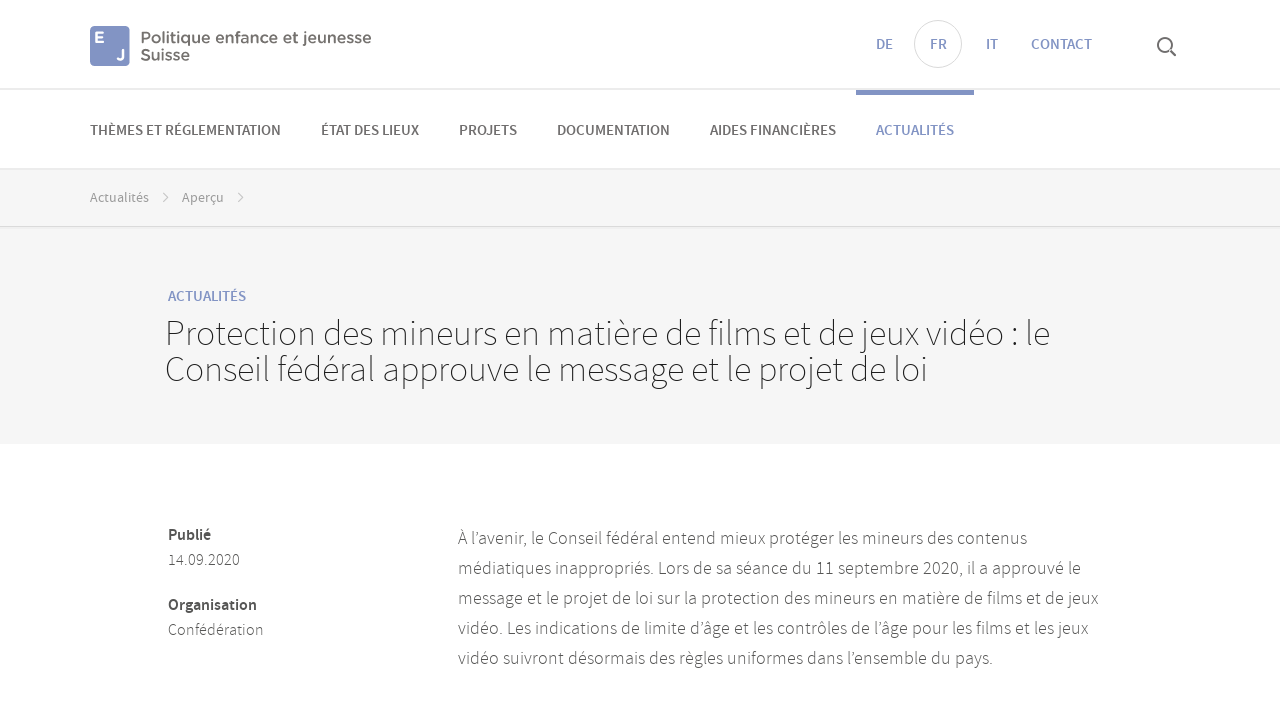

--- FILE ---
content_type: text/html; charset=utf-8
request_url: https://www.politiqueenfancejeunesse.ch/actualites/apercu/details/protection-des-mineurs-en-matiere-de-films-et-de-jeux-video-le-conseil-federal-approuve-le-message-et-le-projet-de-loi
body_size: 4411
content:
<!DOCTYPE html>
<html lang="fr">
<head><meta http-equiv="X-UA-Compatible" content="IE=edge" />

<meta charset="utf-8">
<!-- 
	Site developed by 4eyes GmbH, http://www.4eyes.ch

	This website is powered by TYPO3 - inspiring people to share!
	TYPO3 is a free open source Content Management Framework initially created by Kasper Skaarhoj and licensed under GNU/GPL.
	TYPO3 is copyright 1998-2025 of Kasper Skaarhoj. Extensions are copyright of their respective owners.
	Information and contribution at https://typo3.org/
-->


<link rel="icon" href="/fileadmin/kinderjugendpolitik.ch/templates/build/img/favicon.ico" type="image/vnd.microsoft.icon">

<meta name="generator" content="TYPO3 CMS">
<meta name="twitter:card" content="summary">


<link rel="stylesheet" href="/typo3temp/assets/css/7015c8c4ac5ff815b57530b221005fc6.css?1733131579" media="all">
<link rel="stylesheet" href="/fileadmin/kinderjugendpolitik.ch/templates/build/css/main.min.css?1758273106" media="screen">
<link rel="stylesheet" href="/fileadmin/kinderjugendpolitik.ch/templates/build/css/print.min.css?1758273106" media="print">
<link rel="stylesheet" href="/typo3temp/assets/css/08bbca89b635b6561a84c6f9f2486f91.css?1733131579" media="all">
<link href="/_assets/f6ef6adaf5c92bf687a31a3adbcb0f7b/Css/news-basic.css?1731527102" rel="stylesheet" >






<title>Détails : Politique enfance et jeunesse</title>				<meta name="viewport" content="width=device-width, initial-scale=1.0, maximum-scale=1.0" />
				<meta name="format-detection" content="telephone=no"><!--[if lt IE 9]><div class="browser-warning"><p>Votre browser n'est pas mis-à-jour.<br><a href="http://updatebrowser.net/en" target="_blank">Veuillez mettre-à-jour votre browser pour une expérience optimale de kinderjugendpolitik.ch.</a></p></div><![endif]-->
<link rel="canonical" href="https://www.politiqueenfancejeunesse.ch/actualites/apercu/details/protection-des-mineurs-en-matiere-de-films-et-de-jeux-video-le-conseil-federal-approuve-le-message-et-le-projet-de-loi"/>

<link rel="alternate" hreflang="de-DE" href="https://www.kinderjugendpolitik.ch/aktuelles/uebersicht/details/jugendschutz-bei-filmen-und-videospielen-bundesrat-verabschiedet-botschaft-und-entwurf-des-neuen-ge"/>
<link rel="alternate" hreflang="fr-FR" href="https://www.politiqueenfancejeunesse.ch/actualites/apercu/details/protection-des-mineurs-en-matiere-de-films-et-de-jeux-video-le-conseil-federal-approuve-le-message-et-le-projet-de-loi"/>
<link rel="alternate" hreflang="it-IT" href="https://www.politicainfanziagioventu.ch/attualita/panoramica/dettagli/protezione-dei-minori-in-materia-di-film-e-videogiochi-il-consiglio-federale-adotta-il-messaggio-e-il-disegno-della-nuova-legge"/>
<link rel="alternate" hreflang="x-default" href="https://www.kinderjugendpolitik.ch/aktuelles/uebersicht/details/jugendschutz-bei-filmen-und-videospielen-bundesrat-verabschiedet-botschaft-und-entwurf-des-neuen-ge"/>
</head>
<body class="l-page-default l-has-side-content theme-category-news">
<div id="header" class="l-header" xmlns:f="http://www.w3.org/1999/html">
	<div class="inner">
		<div class="l-header-search m-search">
			
			<form method="post" id="search-form" action="/recherche?tx_solr%5Bcontroller%5D=Search">
				<input placeholder="Suche eingeben..." class="search-input" id="header-search-input" type="text" name="q">

				<label for="header-search-submit" class="search-btn">
					<span class="icon-search"></span>

					<input class="search-submit" id="header-search-submit" type="submit" value="">
				</label>

				<span class="bg-search"></span>
			</form>
		</div>
		<div class="l-header-tools">
			<div class="container">
				<div class="box-left">
					<div class="l-header-logo">
						<a href="/"><img class="svginject" alt="" src="/fileadmin/kinderjugendpolitik.ch/templates/build/img/logo/fr/kjp_logo_news.svg" /></a>
					</div>
				</div>
				<div class="box-right">
					<nav class="l-header-lang-nav m-lang-nav">
						<ul>
							<li class="contact-btn-wrap">
								<a href="/formulaire">Contact</a>
							</li>
							<li><a href="https://www.kinderjugendpolitik.ch/aktuelles/uebersicht/details/jugendschutz-bei-filmen-und-videospielen-bundesrat-verabschiedet-botschaft-und-entwurf-des-neuen-ge" title="deutsch">DE</a></li><li class="is-active"><a href="/actualites/apercu/details/protection-des-mineurs-en-matiere-de-films-et-de-jeux-video-le-conseil-federal-approuve-le-message-et-le-projet-de-loi" title="français">FR</a></li><li><a href="https://www.politicainfanziagioventu.ch/attualita/panoramica/dettagli/protezione-dei-minori-in-materia-di-film-e-videogiochi-il-consiglio-federale-adotta-il-messaggio-e-il-disegno-della-nuova-legge" title="italiano">IT</a></li>
						</ul>
					</nav>

					<label for="header-search-input" class="search-btn">
						<span class="icon-search"></span>
					</label>

					<a href="javascript:void(0);" class="main-nav-btn">
						<span class="icon-menu"></span>
					</a>
				</div>
			</div>
		</div>
	</div>
</div>


<div class="l-content-wrap">

	<div id="main-nav" class="l-main-nav">
		<nav class="inner">
	<ul class="lvl-1" role="menu"><li class="category-subject" role="presentation">
						<div class="lvl-1-inner">					<div class="link-wrap">
						<a href="/themes-et-reglementation" class="link lvl-1-link" aria-haspopup="true" role="menuitem"><span class="lvl-1-link-inner">Thèmes et réglementation</span></a>
						<a class="expand-btn" href="javascript:void(0);" title="Aufklappen">
							<span class="icon-arrow_right"></span>
						</a>
					</div><div class="lvl-2"><div class="description">
										<p></p>
									</div>
									<ul><li role="presentation"><a href="/themes-et-reglementation/definitions" class="link lvl-2-link" aria-haspopup="true" role="menuitem"><span class="lvl-2-link-inner">Définitions</span><span class="icon-arrow_right"></span><a class="expand-btn" href="javascript:void(0);" title="Aufklappen"><span class="icon-arrow_right"></span></a><ul class="lvl-3"><li role="presentation"><a href="/themes-et-reglementation/definitions/la-politique-de-lenfance-et-de-la-jeunesse-apercu" class="link lvl-3-link has-sub" aria-haspopup="true" role="menuitem"><span class="lvl-3-link-inner">La politique de l’enfance et de la jeunesse : aperçu</span><span class="icon-arrow_right"></span></a><ul class="lvl-4"><li role="presentation"><a href="/themes-et-reglementation/definitions/la-politique-de-lenfance-et-de-la-jeunesse-apercu/le-droit-a-la-parole-et-la-participation-aux-decisions" class="link lvl-4-link" role="menuitem"><span class="lvl-4-link-inner">Le droit à la parole et la participation aux décisions</span></a></li><li role="presentation"><a href="/themes-et-reglementation/definitions/la-politique-de-lenfance-et-de-la-jeunesse-apercu/le-developpement-et-lencouragement-de-lautonomie" class="link lvl-4-link" role="menuitem"><span class="lvl-4-link-inner">Le développement et l’encouragement de l’autonomie</span></a></li><li role="presentation"><a href="/themes-et-reglementation/definitions/la-politique-de-lenfance-et-de-la-jeunesse-apercu/la-protection-de-lenfance-et-de-la-jeunesse" class="link lvl-4-link" role="menuitem"><span class="lvl-4-link-inner">La protection de l’enfance et de la jeunesse</span></a></li></ul></li><li role="presentation"><a href="/themes-et-reglementation/definitions/prestations-relevant-de-la-politique-de-lenfance-et-de-la-jeunesse" class="link lvl-3-link" role="menuitem"><span class="lvl-3-link-inner">Prestations relevant de la politique de l’enfance et de la jeunesse</span></a></li></ul></li><li role="presentation"><a href="/themes-et-reglementation/bases-legales" class="link lvl-2-link" aria-haspopup="true" role="menuitem"><span class="lvl-2-link-inner">Bases légales</span><span class="icon-arrow_right"></span><a class="expand-btn" href="javascript:void(0);" title="Aufklappen"><span class="icon-arrow_right"></span></a><ul class="lvl-3"><li role="presentation"><a href="/themes-et-reglementation/bases-legales/droit-international" class="link lvl-3-link has-sub" aria-haspopup="true" role="menuitem"><span class="lvl-3-link-inner">Droit international</span><span class="icon-arrow_right"></span></a><ul class="lvl-4"><li role="presentation"><a href="/themes-et-reglementation/bases-legales/droit-international/convention-de-lonu-relative-aux-droits-de-lenfant" class="link lvl-4-link" role="menuitem"><span class="lvl-4-link-inner">Convention de l’ONU relative aux droits de l’enfant</span></a></li><li role="presentation"><a href="/themes-et-reglementation/bases-legales/droit-international/convention-europeenne-des-droits-de-lhomme" class="link lvl-4-link" role="menuitem"><span class="lvl-4-link-inner">Convention européenne des droits de l’homme</span></a></li><li role="presentation"><a href="/themes-et-reglementation/bases-legales/droit-international/convention-de-lanzarote" class="link lvl-4-link" role="menuitem"><span class="lvl-4-link-inner">Convention de Lanzarote</span></a></li></ul></li><li role="presentation"><a href="/themes-et-reglementation/bases-legales/droit-constitutionnel-suisse" class="link lvl-3-link has-sub" aria-haspopup="true" role="menuitem"><span class="lvl-3-link-inner">Droit constitutionnel suisse</span><span class="icon-arrow_right"></span></a><ul class="lvl-4"><li role="presentation"><a href="/themes-et-reglementation/bases-legales/droit-constitutionnel-suisse/la-confederation" class="link lvl-4-link" role="menuitem"><span class="lvl-4-link-inner">La Confédération</span></a></li><li role="presentation"><a href="/themes-et-reglementation/bases-legales/droit-constitutionnel-suisse/legislation-cantonale" class="link lvl-4-link" role="menuitem"><span class="lvl-4-link-inner">Législation cantonale</span></a></li></ul></li></ul></li></ul>
								</div>
							</div>
						</li><li class="category-inventory" role="presentation">
						<div class="lvl-1-inner">					<div class="link-wrap">
						<a href="/apercu" class="link lvl-1-link" aria-haspopup="true" role="menuitem"><span class="lvl-1-link-inner">État des lieux</span></a>
						<a class="expand-btn" href="javascript:void(0);" title="Aufklappen">
							<span class="icon-arrow_right"></span>
						</a>
					</div><div class="lvl-2"><div class="description">
										<p></p>
									</div>
									<ul><li role="presentation"><a href="/etat-des-lieux/confederation" class="link lvl-2-link" role="menuitem"><span class="lvl-2-link-inner">Confédération</span></a></li><li role="presentation"><a href="/etat-des-lieux/conferences-intercantonales" class="link lvl-2-link" role="menuitem"><span class="lvl-2-link-inner">Conférences intercantonales</span></a></li><li role="presentation"><a href="/etat-des-lieux/cantons" class="link lvl-2-link" role="menuitem"><span class="lvl-2-link-inner">Cantons</span></a></li><li role="presentation"><a href="/etat-des-lieux/villes-et-communes" class="link lvl-2-link" role="menuitem"><span class="lvl-2-link-inner">Villes et communes</span></a></li><li role="presentation"><a href="/etat-des-lieux/organismes-internationaux" class="link lvl-2-link" role="menuitem"><span class="lvl-2-link-inner">Organismes internationaux</span></a></li></ul>
								</div>
							</div>
						</li><li class="category-projects" role="presentation">
								<div class="lvl-1-inner">					<div class="link-wrap"><a href="/projets" class="link lvl-1-link" role="menuitem"><span class="lvl-1-link-inner">Projets</span></a></div></div>
							</li><li class="category-documentation" role="presentation">
								<div class="lvl-1-inner">					<div class="link-wrap"><a href="/documentation" class="link lvl-1-link" role="menuitem"><span class="lvl-1-link-inner">Documentation</span></a></div></div>
							</li><li class="category-funding" role="presentation">
						<div class="lvl-1-inner">					<div class="link-wrap">
						<a href="/aides-financieres" class="link lvl-1-link" aria-haspopup="true" role="menuitem"><span class="lvl-1-link-inner">Aides financières</span></a>
						<a class="expand-btn" href="javascript:void(0);" title="Aufklappen">
							<span class="icon-arrow_right"></span>
						</a>
					</div><div class="lvl-2"><div class="description">
										<p></p>
									</div>
									<ul><li role="presentation"><a href="/aides-financieres/aides-financieres-de-la-confederation" class="link lvl-2-link" role="menuitem"><span class="lvl-2-link-inner">Aides financières de la Confédération</span></a></li></ul>
								</div>
							</div>
						</li><li class="category-news is-active" role="presentation">
						<div class="lvl-1-inner">					<div class="link-wrap">
						<a href="/actualites/apercu" class="link lvl-1-link" aria-haspopup="true" role="menuitem"><span class="lvl-1-link-inner">Actualités</span></a>
						<a class="expand-btn is-active" href="javascript:void(0);" title="Aufklappen">
							<span class="icon-arrow_right"></span>
						</a>
					</div><div class="lvl-2 is-expanded"><div class="description">
										<p></p>
									</div>
									<ul><li class="is-active" role="presentation"><a href="/actualites/apercu" class="link lvl-2-link" role="menuitem"><span class="lvl-2-link-inner">Aperçu</span></a></li></ul>
								</div>
							</div>
						</li></ul>

	<div class="lang-contact-wrap">
		<nav class="l-header-lang-nav m-lang-nav">
			<ul>
				<li class="contact-btn-wrap">
					<a href="/formulaire">Contact</a>
				</li>
				<li><a href="https://www.kinderjugendpolitik.ch/aktuelles/uebersicht/details/jugendschutz-bei-filmen-und-videospielen-bundesrat-verabschiedet-botschaft-und-entwurf-des-neuen-ge" title="deutsch">DE</a></li><li class="is-active"><a href="/actualites/apercu/details/protection-des-mineurs-en-matiere-de-films-et-de-jeux-video-le-conseil-federal-approuve-le-message-et-le-projet-de-loi" title="français">FR</a></li><li><a href="https://www.politicainfanziagioventu.ch/attualita/panoramica/dettagli/protezione-dei-minori-in-materia-di-film-e-videogiochi-il-consiglio-federale-adotta-il-messaggio-e-il-disegno-della-nuova-legge" title="italiano">IT</a></li>
			</ul>
		</nav>
	</div>
</nav>
	</div>

	<div id="section-nav" class="l-section-nav">
	<div class="inner">
		<div class="wrap">
			<nav id="breadcrumb-nav" class="l-breadcrumb-nav">
				<ul class="path"><li itemscope="" itemtype="http://data-vocabulary.org/Breadcrumb"><a href="/actualites/apercu" target="_top" class="parent" itemprop="url"><span itemprop="title">Actualités</span></a><span class="expand-btn icon-arrow_right" data-level=1></span></li><li itemscope="" itemtype="http://data-vocabulary.org/Breadcrumb"><a href="/actualites/apercu" target="_top" class="parent" itemprop="url"><span itemprop="title">Aperçu</span></a><span class="expand-btn icon-arrow_right" data-level=2></span></li></ul><div class="section-nav-popup breadcrumb-nav-popup"><ul class="child" data-level="1"><li><a href="/themes-et-reglementation">Thèmes et réglementation</a></li><li><a href="/apercu">État des lieux</a></li><li><a href="/projets">Projets</a></li><li><a href="/documentation">Documentation</a></li><li><a href="/aides-financieres">Aides financières</a></li></ul><ul class="child" data-level="2"></ul></div>
			</nav>

			<nav id="index-nav" class="l-index-nav">
								<div class="wrap">
					<a href="javascript:void(0);" data-title="Détails" class="index-title expand-btn"></a>
					<div class="controls">
						<a class="prev-btn" href="javascript:void(0);"><span class="icon-arrow_right"></span></a>
						<a class="next-btn" href="javascript:void(0);"><span class="icon-arrow_right"></span></a>
					</div>
				</div>
				<a class="switch-btn" href="javascript:void(0);"><span class="icon-arrow_right"></span></a><div class="section-nav-popup index-nav-popup"><ul></ul></div>
			</nav>
		</div>
		<div id="section-nav-dropzone"></div>
	</div>
</div>

	<main id="content" class="l-content">
		<article>
			<div class="l-header-box m-header-box">
				<div class="inner">
					<h4 class="category-news">Actualités</h4><h1>Protection des mineurs en matière de films et de jeux vidéo : le Conseil fédéral approuve le message et le projet de loi</h1>
				</div>
			</div>
			<div class="l-content-main">
				<div class="inner">
					<div class="content-wrap">
						<!--TYPO3SEARCH_begin-->
						<section id="c490" class="csc-default" data-id="490" >
    

            <div id="c490" class="frame frame-default frame-type-news_newsdetail frame-layout-0">
                
                    <a id="c491"></a>
                
                
                    



                
                
                    

    



                
                

    
    


	


<div class="m-news var_single">
	<div class="news_item">
		
	
			<div class="news_aside">
				<div class="news_aside_item">
					<div class="news_aside_item_title">
						Publié
					</div>
					<div class="news_aside_item_value">
						14.09.2020
					</div>
				</div>

				
					<div class="news_aside_item">
						<div class="news_aside_item_title">
							Organisation
						</div>
						<div class="news_aside_item_value">Confédération</div>
					</div>
				
			</div>
			<div class="news_content">
				
				<div class="news_content_text">
					<p> À l’avenir, le Conseil fédéral entend mieux protéger les mineurs des contenus médiatiques inappropriés. Lors de sa séance du 11 septembre 2020, il a approuvé le message et le projet de loi sur la protection des mineurs en matière de films et de jeux vidéo. Les indications de limite d’âge et les contrôles de l’âge pour les films et les jeux vidéo suivront désormais des règles uniformes dans l’ensemble du pays.</p>
				</div>

				



				

				<div class="news_content_back-link">
					<a href="javascript:history.back();" class="m-button">Retour</a>
				</div>
			</div>
		

	</div>
</div>




                
                    



                
                
                    



                
            </div>

        

</section>
						<!--TYPO3SEARCH_end-->
					</div>
				</div>
			</div>
		</article>
	</main>
</div>



<footer id="footer" class="l-footer">
	<div class="l-footer-top">
		<div class="inner">
			<div class="l-footer-logo-container">
				<div class="logo-wrap"><a href="http://www.bsv.admin.ch/" target="_blank" class="logo-admin" rel="noreferrer"><img class="svginject" height="36" width="99" alt="" src="/fileadmin/kinderjugendpolitik.ch/templates/build/img/svg/footer_logo_admin_fr.svg" /></a></div><div class="logo-wrap"><a href="http://www.sodk.ch/" target="_blank" class="logo-sodk" rel="noreferrer"><img class="svginject" alt="" src="/fileadmin/kinderjugendpolitik.ch/templates/build/img/svg/footer_logo_sodk.svg" /></a></div>
			</div>
		</div>
	</div>
	<div class="l-footer-middle">
		<div class="inner">
			<div class="wrap">
				<div class="left">
					
				</div>
				<div class="right">
				</div>
			</div>
		</div>
	</div>
	<div class="l-footer-bottom">
		<div class="inner">
			<div class="wrap">
				<span class="copyright">©&nbsp;2025&nbsp;Office fédéral des assurances sociales OFAS</span>
				<nav class="footer-bottom-navigation"><ul><li><a href="/conditions-dutilisation">Conditions d'utilisation</a></li><li><a href="/impressum">Impressum</a></li></ul></nav>
			</div>
		</div>
	</div>
</footer>
<script src="/fileadmin/kinderjugendpolitik.ch/templates/build/js/vendor.min.js?1758273106"></script>
<script src="/fileadmin/kinderjugendpolitik.ch/templates/build/js/main.js?1758273106"></script>
<script src="/_assets/5004bc913157e877b0a6776455950408/js/x4ekjp.js?1758273286"></script>

<!-- Piwik -->
<script type="text/javascript">
  var _paq = _paq || [];
  _paq.push(['trackPageView']);
  _paq.push(['enableLinkTracking']);
  (function() {
    var u="https://stats.4eyes.ch/";
    _paq.push(['setTrackerUrl', u+'piwik.php']);
    _paq.push(['setSiteId', 1]);
    var d=document, g=d.createElement('script'), s=d.getElementsByTagName('script')[0];
    g.type='text/javascript'; g.async=true; g.defer=true; g.src=u+'piwik.js'; s.parentNode.insertBefore(g,s);
  })();
</script>
<noscript><p><img src="https://stats.4eyes.ch/piwik.php?idsite=1" style="border:0;" alt="" /></p></noscript>
<!-- End Piwik Code -->
</body>
</html>

--- FILE ---
content_type: text/css; charset=utf-8
request_url: https://www.politiqueenfancejeunesse.ch/fileadmin/kinderjugendpolitik.ch/templates/build/css/main.min.css?1758273106
body_size: 21692
content:
/*! normalize.css v3.0.1 | MIT License | git.io/normalize */
html{-ms-text-size-adjust:100%;-webkit-text-size-adjust:100%;font-family:"source_sans_pro",arial,sans-serif;font-size:62.5%;font-weight:500;line-height:1.5;color:#565655;-webkit-font-smoothing:antialiased;-moz-osx-font-smoothing:grayscale;-webkit-appearance:none}body{margin:0;font-size:18px;font-size:1.8rem}article,aside,details,figcaption,figure,footer,header,hgroup,main,nav,section,summary{display:block}audio,canvas,progress,video{display:inline-block;vertical-align:baseline}audio:not([controls]){display:none;height:0}[hidden],template{display:none}a{background:0 0;text-decoration:none}a:active,a:hover{outline:0}abbr[title]{border-bottom:1px dotted}b,strong{font-weight:700}dfn{font-style:italic}h1{font-weight:100;font-size:36px;font-size:3.6rem;line-height:.9375;margin:0 0 1em -3px}mark{background:#ff0;color:#000}small{font-size:80%}sub,sup{font-size:75%;line-height:0;position:relative;vertical-align:baseline}sup{top:-.5em}sub{bottom:-.25em}img{border:0;width:auto;height:auto}svg:not(:root){overflow:hidden}figure{margin:1em 40px}hr{-moz-box-sizing:content-box;box-sizing:content-box;height:0}pre{overflow:auto}code,kbd,pre,samp{font-family:monospace,monospace;font-size:1em}button,input,optgroup,select,textarea{color:inherit;font:inherit;margin:0}button{overflow:visible}button,select{text-transform:none}button,html input[type=button],input[type=reset],input[type=submit]{-webkit-appearance:button;cursor:pointer}button[disabled],html input[disabled]{cursor:default}button::-moz-focus-inner,input::-moz-focus-inner{border:0;padding:0}input{line-height:normal}input[type=checkbox],input[type=radio]{box-sizing:border-box;padding:0}input[type=number]::-webkit-inner-spin-button,input[type=number]::-webkit-outer-spin-button{height:auto}input[type=search]{-webkit-appearance:textfield;-moz-box-sizing:content-box;-webkit-box-sizing:content-box;box-sizing:content-box}input[type=search]::-webkit-search-cancel-button,input[type=search]::-webkit-search-decoration{-webkit-appearance:none}fieldset{margin:0}fieldset,legend{border:0;padding:0}textarea{overflow:auto}h4,optgroup{font-weight:700}p,p.lead,table{margin:0 0 2.8em;font-size:18px;font-size:1.8rem}table{border-spacing:0;width:100%;border-collapse:collapse;line-height:1.86}td,th{vertical-align:top;text-align:left;padding:3px;border-width:1px;border-style:solid}.l-content-wrap{position:relative}#document-list-wrapper,.l-content-main>.inner,.l-content-related>.inner,.l-footer-bottom>.inner,.l-footer-middle>.inner,.l-footer-top>.inner,.l-header-box>.inner,.l-header>.inner,.l-main-nav>.inner,.m-alpha-selector-transformed,.m-map .map-content>.inner,.m-x4ekjp-filter-inner-wrapper{display:block;margin:0 auto}.m-map .map-popup-wrap li{margin:0 auto}.l-footer-bottom .wrap,.l-footer-middle .wrap,.l-header-tools .container{display:table;width:100%;table-layout:fixed}.l-footer-bottom .copyright,.l-footer-middle .left,.l-footer-middle .right,.l-header-tools .box-left,.l-header-tools .box-right{display:table-cell}.l-footer-bottom .copyright,.l-footer-middle .left,.l-footer-middle .right,.l-header-lang-nav,.l-header-logo,.l-header-tools .box-left,.l-header-tools .box-right,.l-header-tools .box-right .main-nav-btn,.l-header-tools .box-right .main-nav-btn>span,.l-header-tools .box-right .search-btn,.m-footer-nav li,.m-news.var_list tbody td.align-middle,.m-socialmedia .facebook a>span,.m-socialmedia .googleplus a>span,.m-socialmedia .twitter a>span,.m-socialmedia a,.m-socialmedia li,.m-x4ekjp-list-wrapper tbody td.align-middle{vertical-align:middle}.m-floated-columns .col{float:left}.l-header-search .search-btn{float:right}.l-footer-logo-container .logo-wrap,.l-header-lang-nav,.l-header-logo,.l-header-tools .box-right .main-nav-btn>span,.l-header-tools .box-right .search-btn,.m-footer-nav li,.m-socialmedia .facebook a>span,.m-socialmedia .googleplus a>span,.m-socialmedia .twitter a>span,.m-socialmedia a,.m-socialmedia li{display:inline-block}.l-footer-middle .right,.l-header-tools .box-right{text-align:right}.l-header-tools .box-left{text-align:left}.m-floated-columns:after{content:"";display:table;clear:both}.svginject,legend{display:none}.svg-wrap{position:relative;height:0;width:100%}.svg-wrap svg.svginject{position:absolute;top:0;left:0;width:100%;height:100%;max-width:100%;display:block}.inner .typo3-feedit-element{outline:2px dashed #bbb!important;outline-offset:4px;margin:17px 5px}.inner .typo3-feedit-element .typo3-editPanel{background:#eee}.inner .typo3-feedit-element .typo3-editPanel .t3-icon{margin:2px 5px;color:#565655}.inner .typo3-feedit-element .typo3-editPanel .fa-pencil:before{content:"\f040"}.inner .typo3-feedit-element .typo3-editPanel .fa-angle-up:before{content:"\f106"}.inner .typo3-feedit-element .typo3-editPanel .fa-angle-down:before{content:"\f107"}.inner .typo3-feedit-element .typo3-editPanel .fa-toggle-off:before{content:"\f204"}.inner .typo3-feedit-element .typo3-editPanel .fa-toggle-on:before{content:"\f205"}.inner .typo3-feedit-element .typo3-editPanel .fa-google-plus-square:before{content:"\f0d4"}.inner .typo3-feedit-element .typo3-editPanel .fa-trash:before{content:"\f1f8"}.inner .typo3-feedit-element .typo3-editPanel .fa-history:before{content:"\f1da"}.inner .typo3-feedit-element .typo3-editPanel .fa-list-alt:before{content:"\f022"}.inner .typo3-feedit-element .typo3-editPanel .fa-plus-square:before{content:"\f0fe"}.inner .typo3-feedit-element .typo3-editPanel .fa-arrows:before{content:"\f047"}.inner .typo3-feedit-element .typo3-editPanel .fa-exclamation-circle:before{content:"\f06a"}.inner .typo3-feedit-element .typo3-editPanel .fa-exclamation-triangle:before{content:"\f071"}.inner .typo3-feedit-element .typo3-editPanel .fa-info-circle:before{content:"\f05a"}.inner .typo3-feedit-element .typo3-editPanel .fa-caret-down:before{content:"\f0d7"}.inner .typo3-feedit-element .typo3-editPanel .fa-caret-up:before{content:"\f0d8"}.inner .typo3-feedit-element .typo3-editPanel .fa-bolt:before{content:"\f0e7"}@font-face{font-family:'source_sans_pro';src:url(fonts/SourceSansPro-ExtraLight-webfont.eot);src:url(fonts/SourceSansPro-ExtraLight-webfont.eot?#iefix) format("embedded-opentype"),url(fonts/SourceSansPro-ExtraLight-webfont.woff2) format("woff2"),url(fonts/SourceSansPro-ExtraLight-webfont.woff) format("woff"),url(fonts/SourceSansPro-ExtraLight-webfont.ttf) format("truetype"),url(fonts/SourceSansPro-ExtraLight-webfont.svg#source_sans_pro) format("svg");font-weight:100;font-style:normal}@font-face{font-family:'source_sans_pro';src:url(fonts/SourceSansPro-Light-webfont.eot);src:url(fonts/SourceSansPro-Light-webfont.eot?#iefix) format("embedded-opentype"),url(fonts/SourceSansPro-Light-webfont.woff2) format("woff2"),url(fonts/SourceSansPro-Light-webfont.woff) format("woff"),url(fonts/SourceSansPro-Light-webfont.ttf) format("truetype"),url(fonts/SourceSansPro-Light-webfont.svg#source_sans_pro) format("svg");font-weight:300;font-style:normal}@font-face{font-family:'source_sans_pro';src:url(fonts/SourceSansPro-Regular-webfont.eot);src:url(fonts/SourceSansPro-Regular-webfont.eot?#iefix) format("embedded-opentype"),url(fonts/SourceSansPro-Regular-webfont.woff2) format("woff2"),url(fonts/SourceSansPro-Regular-webfont.woff) format("woff"),url(fonts/SourceSansPro-Regular-webfont.ttf) format("truetype"),url(fonts/SourceSansPro-Regular-webfont.svg#source_sans_pro) format("svg");font-weight:500;font-style:normal}@font-face{font-family:'source_sans_pro';src:url(fonts/SourceSansPro-Semibold-webfont.eot);src:url(fonts/SourceSansPro-Semibold-webfont.eot?#iefix) format("embedded-opentype"),url(fonts/SourceSansPro-Semibold-webfont.woff2) format("woff2"),url(fonts/SourceSansPro-Semibold-webfont.woff) format("woff"),url(fonts/SourceSansPro-Semibold-webfont.ttf) format("truetype"),url(fonts/SourceSansPro-Semibold-webfont.svg#source_sans_pro) format("svg");font-weight:700;font-style:normal}@font-face{font-family:'icomoon';src:url(fonts/icomoon/icomoon.eot?6fwirn);src:url(fonts/icomoon/icomoon.eot?#iefix6fwirn) format("embedded-opentype"),url(fonts/icomoon/icomoon.woff?6fwirn) format("woff"),url(fonts/icomoon/icomoon.ttf?6fwirn) format("truetype"),url(fonts/icomoon/icomoon.svg?6fwirn#icomoon) format("svg");font-weight:400;font-style:normal}[class*=" icon-"]:before,[class^=icon-]:before{font-family:'icomoon';speak:none;font-style:normal;font-weight:500;font-variant:normal;text-transform:none;line-height:1;-webkit-font-smoothing:antialiased;-moz-osx-font-smoothing:grayscale}.icon-arrow-outlined:before{content:"\e902"}.icon-arrow-down-thin:before{content:"\e900"}.icon-arrow-down:before{content:"\e901"}.icon-arrow-up:before{content:"\e901";display:inline-block;-moz-transform:rotate(180deg);-ms-transform:rotate(180deg);-webkit-transform:rotate(180deg);transform:rotate(180deg)}.icon-description{overflow:hidden;text-indent:-99em;display:inline-block}.icon-search:before{content:"\e600"}.icon-arrow_right:before{content:"\e601";display:inline-block}.icon-arrow_bottom:before,.icon-arrow_left:before{content:"\e601";display:inline-block;-moz-transform:rotate(90deg);-ms-transform:rotate(90deg);-webkit-transform:rotate(90deg);transform:rotate(90deg)}.icon-arrow_left:before{-moz-transform:rotate(180deg);-ms-transform:rotate(180deg);-webkit-transform:rotate(180deg);transform:rotate(180deg)}.icon-arrow_top:before,.m-alpha-selector-transformed.is-expanded .expand-btn span:before{content:"\e601";display:inline-block;-moz-transform:rotate(270deg);-ms-transform:rotate(270deg);-webkit-transform:rotate(270deg);transform:rotate(270deg)}.icon-facebook:before{content:"\e602"}.icon-googleplus:before{content:"\e603"}.icon-twitter:before{content:"\e604"}.icon-menu:before{content:"\e605"}.icon-close:before,.l-header-tools .box-right .main-nav-btn.is-active>span:before,.l-header-tools .box-right .main-nav-btn:active>span:before,.l-main-nav .expand-btn.is-active>span:before,.l-main-nav .expand-btn:active>span:before{content:"\e606"}.icon-circle:before{content:"\e607"}form label,input,textarea{display:inline-block;-moz-box-sizing:border-box;-webkit-box-sizing:border-box;box-sizing:border-box}input,textarea{outline:none;-moz-box-shadow:"none";-webkit-box-shadow:"none";box-shadow:"none";margin-bottom:10px;border-width:1px;border-style:solid;border-color:#dadada;width:50%}h2,h3{font-size:24px;font-size:2.4rem;line-height:1.2307;margin:0 0 .5em -1px}h3{margin:0 0 .77em}h4{font-size:15px;font-size:1.5rem;text-transform:uppercase;line-height:1;margin:0 0 .75em}p,p.lead{line-height:30px}p.lead{font-size:22px;font-size:2.2rem;margin:0 0 3em}h2,h3,p,td{font-weight:300}p.lead,th{font-weight:500}form label{vertical-align:top;width:20%;padding-right:10px}input[type=submit]{width:auto;margin-left:20%;padding:0 15px}@media (max-width:1023px){body{font-size:17px;font-size:1.7rem}h1{font-size:36px;font-size:3.6rem;margin-bottom:.85em;line-height:1.08}h2{font-size:32px;font-size:3.2rem;margin-bottom:.35em}p{line-height:1.8}p.lead{font-size:20px;font-size:2rem;line-height:1.48;margin-bottom:2.45em}}@media (max-width:699px){body{font-size:18px;font-size:1.8rem}h1{font-size:36px;font-size:3.6rem}h2{font-size:30px;font-size:3rem;margin-bottom:.35em}h3{font-size:28px;font-size:2.8rem;margin:0 0 .35em}h4{font-size:12px;font-size:1.2rem;margin:0 0 .5em}p{margin:0 0 1.4em}p,p.lead{font-size:18px;font-size:1.8rem;line-height:1.4}}.is-hidden{position:absolute;left:-999999em}.is-visible{display:block}.is-inactive{opacity:.5;cursor:not-allowed;-moz-transition:opacity .5s ease;-o-transition:opacity .5s ease;-webkit-transition:opacity .5s ease;transition:opacity .5s ease}#document-list-wrapper,.l-content-main>.inner,.l-header-box>.inner,.m-alpha-selector-transformed,.m-map .map-content>.inner,.m-map .map-popup-wrap li,.m-map h2,.m-x4ekjp-filter-inner-wrapper{max-width:945px}.l-content-related>.inner,.l-footer-bottom>.inner,.l-footer-middle>.inner,.l-footer-top>.inner,.l-header>.inner,.l-main-nav>.inner,.l-page-home .l-content-main>.inner{max-width:1140px}.l-header,.l-header.is-away{-moz-transition:top .4s ease;-o-transition:top .4s ease;-webkit-transition:top .4s ease;transition:top .4s ease}.l-header{z-index:10;position:fixed;width:100%;height:88px;border-bottom-width:2px;border-bottom-style:solid;top:0}.l-header.is-away{top:-90px}.l-header>.inner{position:relative;height:100%}.l-header-logo{padding-top:5px}.l-header-logo a{display:block;width:290px}.l-header-logo svg{max-width:173px}.l-header-search,.l-header-tools{-moz-box-sizing:border-box;-webkit-box-sizing:border-box;box-sizing:border-box;width:100%;height:100%;padding:0 20px}.l-header-search{left:0;top:0;position:absolute}.l-header-tools{position:relative}.l-header-tools .container{height:100%}.l-header-tools .box-right{line-height:0;padding-top:4px}.l-header-tools .box-right .search-btn{margin-left:37px}.l-header-tools .box-right .main-nav-btn{font-size:20px;font-size:2rem;display:none;cursor:pointer;margin-left:35px}.l-header-tools .box-right .main-nav-btn.is-active>span,.l-header-tools .box-right .main-nav-btn:active>span{width:29px}.contact-btn-wrap{text-transform:uppercase;display:inline-table;vertical-align:middle;line-height:1.5;height:100%;float:right!important}.contact-btn-wrap a,.contact-btn-wrap span{display:table-cell;vertical-align:middle}.contact-btn-wrap:hover{border-color:transparent!important;background-color:transparent!important}@media (max-width:1023px){.l-header.is-away{top:-70px}.l-header-logo a{width:240px}.l-header-logo svg{max-width:136px}.l-header-search,.l-header-tools{padding-left:30px;padding-right:30px}.l-header-tools .box-left,.l-header-tools .box-right{height:70px}.l-header-tools .box-right .main-nav-btn{display:inline-block}#header .l-header-lang-nav{display:none}}@media (min-width:700px) and (max-width:1023px){.l-header{height:70px}}@media (max-width:699px){.l-header{height:62px}.l-header.is-away{top:-60px}.l-header-logo a{width:180px}.l-header-logo svg{max-width:120px}.l-header-search,.l-header-tools{padding-left:19px;padding-right:19px}.l-header-tools .box-left,.l-header-tools .box-right{height:60px}.l-header-tools .box-right .main-nav-btn{margin-left:30px;font-size:16px;font-size:1.6rem}.l-header-tools .box-right .main-nav-btn.is-active>span,.l-header-tools .box-right .main-nav-btn:active>span{width:23px}}.l-main-nav,.l-main-nav.is-away{-moz-transition:top .4s ease;-o-transition:top .4s ease;-webkit-transition:top .4s ease;transition:top .4s ease}.l-main-nav{z-index:11;position:fixed;left:0;width:100%;top:90px}.l-main-nav.is-away{top:0}.l-main-nav .expand-btn{position:absolute;top:50%;right:0;margin-top:-25px;display:inline-block;padding:10px 35px 10px 10px;font-size:18px;font-size:1.8rem}.l-main-nav .expand-btn span,.l-section-nav .switch-btn>span:before{-moz-transform:rotate(90deg);-ms-transform:rotate(90deg);-webkit-transform:rotate(90deg);transform:rotate(90deg)}.l-main-nav .expand-btn span{display:inline-block}.l-main-nav .expand-btn.is-active,.l-main-nav .expand-btn:active{padding-right:32px;margin-top:-22px}.l-main-nav .expand-btn.is-active>span,.l-main-nav .expand-btn:active>span{font-size:16px;font-size:1.6rem}@media (min-width:1024px){.l-main-nav{border-bottom-width:2px;border-bottom-style:solid}.l-main-nav ul{list-style:none;margin:0;padding:0}.l-main-nav .description.is-hidden,.l-main-nav .expand-btn{display:none}.l-main-nav .description{-moz-box-sizing:border-box;-webkit-box-sizing:border-box;box-sizing:border-box;padding:43px 50px 43px 336px;width:100%}.l-main-nav .description p{font-weight:300;font-size:22px;font-size:2.2rem;line-height:1.388;margin-bottom:1em}.l-main-nav .icon-arrow_right{position:absolute;right:20px;padding-top:0;z-index:1;display:block;top:50%;margin-top:-4px;font-size:9px;font-size:.9rem}.l-main-nav .lvl-1{position:relative}.l-main-nav .lvl-1>li{display:inline-block}.l-main-nav .lvl-1>li .lvl-1-link[aria-haspopup=true]:after{content:"";position:absolute;bottom:-8px;left:-99999em;margin-left:-8px;width:16px;height:16px;-moz-transform:rotate(45deg);-ms-transform:rotate(45deg);-webkit-transform:rotate(45deg);transform:rotate(45deg);-moz-transition:left 0s linear .2s;-o-transition:left 0s linear .2s;-webkit-transition:left 0s linear;-webkit-transition-delay:.2s;transition:left 0s linear .2s}.l-main-nav .lvl-1>li.is-hover .lvl-1-link[aria-haspopup=true]:after,.l-main-nav .lvl-1>li:hover .lvl-1-link[aria-haspopup=true]:after{-moz-transition:left 0s linear .2s;-o-transition:left 0s linear .2s;-webkit-transition:left 0s linear;-webkit-transition-delay:.2s;transition:left 0s linear .2s;left:50%}.l-main-nav .lvl-1>li:first-child{margin-left:0}.l-main-nav .lvl-1>li:last-child a{color:red}.l-main-nav .lvl-1>li.is-hover .lvl-2,.l-main-nav .lvl-1>li:hover .lvl-2{left:0;-moz-transition:left 0s linear .2s;-o-transition:left 0s linear .2s;-webkit-transition:left 0s linear;-webkit-transition-delay:.2s;transition:left 0s linear .2s}.l-main-nav .lvl-1-link{position:relative;-moz-box-sizing:border-box;-webkit-box-sizing:border-box;box-sizing:border-box;font-size:15px;font-size:1.5rem;font-weight:700;display:block;text-transform:uppercase;padding:25px 20px 26px;border-top-width:5px;border-top-style:solid;-moz-transition:all .2s ease;-o-transition:all .2s ease;-webkit-transition:all .2s ease;transition:all .2s ease}.l-main-nav .lvl-2{position:absolute;top:78px;left:-99999em;width:100%;min-height:177px;-moz-transition:left 0s linear .2s;-o-transition:left 0s linear .2s;-webkit-transition:left 0s linear;-webkit-transition-delay:.2s;transition:left 0s linear .2s;border-top-width:2px;border-top-style:solid}.l-main-nav .lvl-2>ul{position:absolute;top:0;width:25%;min-height:100%}.l-main-nav .lvl-2>ul,.l-main-nav .lvl-2>ul>li,.l-main-nav .lvl-3>li,.l-main-nav .lvl-4>li,.l-main-nav .lvl-5>li{-moz-box-sizing:border-box;-webkit-box-sizing:border-box;box-sizing:border-box}.l-main-nav .lvl-2>ul>li.is-hover .lvl-3,.l-main-nav .lvl-2>ul>li:hover .lvl-3,.l-main-nav .lvl-3>li.is-hover .lvl-4,.l-main-nav .lvl-3>li:hover .lvl-4,.l-main-nav .lvl-4>li.is-hover .lvl-5,.l-main-nav .lvl-4>li:hover .lvl-5{left:100%;-moz-transition:left 0s linear .2s;-o-transition:left 0s linear .2s;-webkit-transition:left 0s linear;-webkit-transition-delay:.2s;transition:left 0s linear .2s}.l-main-nav .lvl-2>ul,.l-main-nav .lvl-3,.l-main-nav .lvl-4{border-right-width:2px;border-right-style:solid}.l-main-nav .lvl-3,.l-main-nav .lvl-4,.l-main-nav .lvl-5{border-left-width:2px;border-left-style:solid}.l-main-nav .lvl-3,.l-main-nav .lvl-4,.l-main-nav .lvl-5{position:absolute;top:0;left:-99999em;width:calc(100% + 4px)!important;min-height:100%;-moz-box-sizing:border-box;-webkit-box-sizing:border-box;box-sizing:border-box;-moz-transition:left 0s linear .2s;-o-transition:left 0s linear .2s;-webkit-transition:left 0s linear;-webkit-transition-delay:.2s;transition:left 0s linear .2s}.l-main-nav .lvl-2.is-inactive>ul>li.is-hover>ul,.l-main-nav .lvl-2.is-inactive>ul>li:hover>ul,.l-main-nav .lvl-3.is-inactive>li.is-hover>ul,.l-main-nav .lvl-3.is-inactive>li:hover>ul,.l-main-nav .lvl-4.is-inactive>li.is-hover>ul,.l-main-nav .lvl-4.is-inactive>li:hover>ul,.l-main-nav .lvl-5.is-inactive>li.is-hover>ul,.l-main-nav .lvl-5.is-inactive>li:hover>ul{left:64px}.l-main-nav .lvl-2-link,.l-main-nav .lvl-3-link,.l-main-nav .lvl-4-link,.l-main-nav .lvl-5-link{position:relative;display:table;-moz-box-sizing:border-box;-webkit-box-sizing:border-box;box-sizing:border-box;width:100%;height:60px;padding:1px 12px 0;margin-top:-1px;line-height:1.2;font-size:16px;font-size:1.6rem}.l-main-nav .lvl-2-link-inner,.l-main-nav .lvl-3-link-inner,.l-main-nav .lvl-4-link-inner,.l-main-nav .lvl-5-link-inner{display:table-cell;vertical-align:middle;-moz-box-sizing:border-box;-webkit-box-sizing:border-box;box-sizing:border-box;width:100%;padding:0 20px 0 10px;border-bottom-width:1px;border-bottom-style:solid}.l-main-nav .contact-btn-wrap,.l-main-nav .l-header-lang-nav{display:none}}@media (max-width:1023px){.l-main-nav,.l-main-nav.is-away{-moz-transition:top .4s ease;-o-transition:top .4s ease;-webkit-transition:top .4s ease;transition:top .4s ease}.l-main-nav{display:none;z-index:11;height:100%;overflow:auto!important;-webkit-overflow-scrolling:touch;font-weight:300;top:70px}.l-main-nav.is-away{top:0}.l-main-nav.is-visible{display:block}.l-main-nav ul{list-style:none;margin:0;padding:0}.l-main-nav .description{display:none}.l-main-nav .lvl-1>li:first-child .lvl-1-inner{padding:78px 0 0}.l-main-nav .lvl-1>li:last-child .lvl-1-inner{padding:0;margin-bottom:15px}.l-main-nav .lvl-1-inner{position:relative;-moz-box-sizing:border-box;-webkit-box-sizing:border-box;box-sizing:border-box;display:block;max-width:500px;margin:0 auto}.l-main-nav .link-wrap{position:relative}.l-main-nav .lvl-1-link{-moz-box-sizing:border-box;-webkit-box-sizing:border-box;box-sizing:border-box;line-height:1.2;width:100%;display:block;padding:16px 70px 16px 13px;word-wrap:break-word;border-bottom-width:2px;border-bottom-style:solid}.l-main-nav .lvl-3-link.has-sub,.l-main-nav .lvl-4-link{width:100%;display:block;border-bottom-width:1px;border-bottom-style:solid}.l-main-nav .lvl-4>li:last-child .lvl-4-link{border:none}.l-main-nav .lvl-1-link-inner{font-size:30px;font-size:3rem}.l-main-nav .lvl-2,.l-main-nav .lvl-2>ul>li{display:none;-moz-box-sizing:border-box;-webkit-box-sizing:border-box;box-sizing:border-box;width:100%}.l-main-nav .lvl-2.is-expanded{display:inline-block}.l-main-nav .lvl-2>ul{padding:0 48px 14px}.l-main-nav .lvl-2>ul>li{position:relative;display:block;padding:20px 15px 10px;border-top-width:2px;border-top-style:solid}.l-main-nav .lvl-2-link:hover .lvl-2-link-inner,.l-main-nav .lvl-2>ul>li.is-active>.link-inner,.l-main-nav .lvl-2>ul>li:active>.link-inner{text-decoration:underline}.l-main-nav .lvl-2>ul>li:first-child{border:0}.l-main-nav .lvl-2>ul>li:not(:first-child) .lvl-3{margin-top:12px}.l-main-nav .lvl-2>ul>li:not(:first-child) .lvl-3:before{top:57px}.l-main-nav .lvl-2>ul>li .expand-btn{position:absolute;top:8px;right:0;margin:0}.l-main-nav .lvl-2>ul>li .expand-btn .icon-arrow_right{display:inline-block}.l-main-nav .lvl-2-link-inner{font-size:18px;font-size:1.8rem}.l-main-nav .lvl-2 .icon-arrow_right{display:none}.l-main-nav .lvl-3,.l-main-nav .lvl-4{margin-left:20px}.l-main-nav .lvl-3-link,.l-main-nav .lvl-4-link{padding:5px 0}.l-main-nav .lvl-3-link{padding-bottom:10px}.l-main-nav .lvl-3{display:none;margin-top:10px;padding-top:10px}.l-main-nav .lvl-3:before{border-top:2px solid #dadada;position:absolute;display:block;content:'';width:100%;left:0;top:55px}.l-main-nav .lvl-3>li{margin:5px;padding:5px 0}.l-main-nav .lvl-3>li:last-child{margin-bottom:15px}.l-main-nav .lvl-3-link-inner{font-size:16px;font-size:1.6rem}.l-main-nav .lvl-4-link-inner{font-size:14px;font-size:1.4rem}.m-lang-nav ul li{margin-left:0;margin-right:6px;float:left!important}.m-lang-nav ul li.trigger-btn{margin-left:40px}}@media (min-width:700px) and (max-width:1023px){.lang-contact-wrap{max-width:500px;margin:0 auto}}@media (max-width:699px){.l-main-nav,.l-main-nav.is-away{top:60px;-moz-transition:top .4s ease;-o-transition:top .4s ease;-webkit-transition:top .4s ease;transition:top .4s ease}.l-main-nav.is-away{top:0}.l-main-nav .expand-btn{right:0}.l-main-nav .expand-btn.is-active,.l-main-nav .expand-btn:active{margin-top:-22px}.l-main-nav .lvl-1>li:first-child>.lvl-1-inner{padding:33px 0 0}.l-main-nav .lvl-1>li:last-child>.lvl-1-inner{padding:0;margin-bottom:15px}.l-main-nav .lvl-1>li>.lvl-1-inner{max-width:100%;margin:0 15px}.l-main-nav .lvl-1-link-wrap{padding:20px 13px 14px}.l-main-nav .lvl-1-link-inner{font-size:24px;font-size:2.4rem}.l-main-nav .lvl-2,.l-main-nav .lvl-2>.description{display:none}.l-main-nav .lvl-2>ul{padding:10px 0 10px 32px}.l-main-nav .lvl-2>ul>li{padding:14px 7px}.l-main-nav .lvl-2>ul>li .expand-btn{top:5px}.l-main-nav .lvl-2-link-inner{font-weight:500;font-size:15px;font-size:1.5rem}.lang-contact-wrap{margin:0 10px}}.l-section-nav{display:none}.l-section-nav.is-breadcrumb,.l-section-nav.is-index{display:block}.l-section-nav .switch-btn{position:absolute;top:-45px;left:-35px;display:inline-block;width:34px;height:34px;border-radius:17px;line-height:1}.l-section-nav .switch-btn>span:before{position:absolute;top:10px;left:12px;font-size:17px}.l-section-nav .switch-btn.is-active>span:before{-moz-transform:rotate(270deg);-ms-transform:rotate(270deg);-webkit-transform:rotate(270deg);transform:rotate(270deg);top:8px;left:13px}@media (min-width:1024px){#section-nav-dropzone{position:relative}}@media (min-width:700px){.l-section-nav,.l-section-nav.is-away{-moz-transition:top .4s ease;-o-transition:top .4s ease;-webkit-transition:top .4s ease;transition:top .4s ease}.l-section-nav{position:fixed;z-index:10;left:0;width:100%;top:170px}.l-section-nav.is-away{top:80px}.l-section-nav>.inner{display:block;margin:0 auto;-moz-box-sizing:border-box;-webkit-box-sizing:border-box;box-sizing:border-box;position:relative;border-bottom-width:1px;border-bottom-style:solid}.l-section-nav>.inner:after{content:"";position:absolute;bottom:-3px;left:0;height:2px;width:100%;opacity:.2}.l-section-nav>.inner>.wrap{position:relative;height:56px;overflow:hidden}.l-section-nav #section-nav-dropzone,.l-section-nav>.inner>.wrap{margin:0 auto;max-width:1140px}.l-section-nav .switch-btn>span:before{top:8px;left:12px;-moz-transform:rotate(180deg);-ms-transform:rotate(180deg);-webkit-transform:rotate(180deg);transform:rotate(180deg)}.l-section-nav .switch-btn.is-active>span:before{content:"\e606";-moz-transform:rotate(0deg);-ms-transform:rotate(0deg);-webkit-transform:rotate(0deg);transform:rotate(0deg);top:11px;left:11px;font-size:13px}.l-section-nav.is-breadcrumb .switch-btn{display:none!important}}@media (min-width:700px) and (max-width:1279px){.l-section-nav .switch-btn{left:9px;border-radius:16px;width:31px;height:31px}.l-section-nav .switch-btn>span:before{top:9px;left:11px;font-size:13px}.l-section-nav .switch-btn.is-active>span:before{top:10px;left:10px;font-size:12px}}@media (min-width:700px) and (max-width:1023px){.l-section-nav,.l-section-nav.is-away{-moz-transition:top .4s ease;-o-transition:top .4s ease;-webkit-transition:top .4s ease;transition:top .4s ease}.l-section-nav{-moz-box-sizing:border-box;-webkit-box-sizing:border-box;box-sizing:border-box;top:72px}.l-section-nav.is-away{top:0}.l-section-nav>.inner>.wrap{height:48px}.l-section-nav .switch-btn{top:8px}}@media (max-width:699px){.l-section-nav,.l-section-nav.is-away{-moz-transition:top .4s ease;-o-transition:top .4s ease;-webkit-transition:top .4s ease;transition:top .4s ease}.l-section-nav{z-index:10;position:fixed;left:0;width:100%;display:block;top:62px}.l-section-nav.is-away{top:0}.l-section-nav>.inner{-moz-box-sizing:border-box;-webkit-box-sizing:border-box;box-sizing:border-box;position:relative;border-bottom-width:1px;border-bottom-style:solid}.l-section-nav>.inner:after{content:"";position:absolute;bottom:-3px;left:0;height:2px;width:100%;opacity:.2}#section-nav-dropzone,.l-section-nav>.inner>.wrap{position:relative}.l-section-nav .switch-btn{top:9px;left:10px}}@media (min-width:700px){.l-breadcrumb-nav{position:absolute;padding:0 20px;height:54px;width:100%;top:-54px;-moz-box-sizing:border-box;-webkit-box-sizing:border-box;box-sizing:border-box;-moz-transition:top .2s ease-in;-o-transition:top .2s ease-in;-webkit-transition:top .2s ease-in;transition:top .2s ease-in}.l-breadcrumb-nav ul{list-style:outside none none;margin:0;padding:0;overflow-x:hidden;overflow-y:hidden;white-space:nowrap;width:100%;text-overflow:ellipsis;vertical-align:middle;position:relative;height:100%;display:block;line-height:50px}.l-breadcrumb-nav .path>li{display:inline;vertical-align:middle;position:relative;height:18px}.l-breadcrumb-nav .path>li>a{font-size:14px;font-size:1.4rem;position:relative;margin-right:33px;height:18px}.breadcrumb-nav-popup .child a:active,.breadcrumb-nav-popup .child a:focus,.breadcrumb-nav-popup .child a:hover,.l-breadcrumb-nav .path>li>a:active,.l-breadcrumb-nav .path>li>a:focus,.l-breadcrumb-nav .path>li>a:hover{text-decoration:underline}.l-breadcrumb-nav .path .expand-btn{line-height:18px;position:absolute;top:3px;right:0;display:block;width:18px;cursor:pointer;margin:0 8px;font-size:10px;font-size:1rem;border-radius:11px;transition:all .2s ease 0s;height:18px}.l-breadcrumb-nav .path .expand-btn:before{content:"\e601";position:relative;top:1px;left:7px;width:10px;height:10px;line-height:18px}.l-breadcrumb-nav .path .expand-btn.is-active{-moz-transform:rotate(90deg);-ms-transform:rotate(90deg);-webkit-transform:rotate(90deg);transform:rotate(90deg)}.breadcrumb-nav-popup{position:relative;margin:0 20px}.breadcrumb-nav-popup .child{position:relative;display:none;padding:3px 0 20px;margin:0;list-style:none}.breadcrumb-nav-popup .child a{font-size:14px;font-size:1.4rem;line-height:2.15}.l-section-nav.is-breadcrumb .l-breadcrumb-nav,.l-section-nav.is-switched .l-breadcrumb-nav{top:0}.l-section-nav.is-index:not(.is-switched) .breadcrumb-nav-popup{display:none!important}}@media (min-width:700px) and (max-width:1279px){.l-breadcrumb-nav{padding-left:50px}.breadcrumb-nav-popup{margin-left:50px}}@media (min-width:700px) and (max-width:1023px){.l-breadcrumb-nav{height:48px;top:-48px;padding:0 0 0 50px}.l-breadcrumb-nav ul{line-height:44px}.breadcrumb-nav-popup .child a,.l-breadcrumb-nav .path>li>a{font-size:12px;font-size:1.2rem}.breadcrumb-nav-popup{margin-left:50px}.breadcrumb-nav-popup .child{padding-top:8px}}@media (max-width:699px){.breadcrumb-nav-popup,.l-breadcrumb-nav .expand-btn{display:none}.l-breadcrumb-nav{display:none;padding-top:10px}.l-breadcrumb-nav>ul{list-style:none;margin:0;padding:0}.l-breadcrumb-nav li{font-size:15px;font-size:1.5rem}.l-breadcrumb-nav li a{position:relative;display:block;padding:0 15px 0 55px}.l-breadcrumb-nav li a>span{display:block;padding:11px 0;border-bottom-width:1px;border-bottom-style:solid}.l-breadcrumb-nav li.is-active a span,.l-breadcrumb-nav li:last-child a span{border-bottom:0}}@media (min-width:700px){.l-index-nav{position:absolute;bottom:-54px;padding:0 20px;width:100%;-moz-box-sizing:border-box;-webkit-box-sizing:border-box;box-sizing:border-box;-moz-transition:bottom .2s ease-in;-o-transition:bottom .2s ease-in;-webkit-transition:bottom .2s ease-in;transition:bottom .2s ease-in}.l-index-nav>.wrap{height:58px;width:100%;display:table}.l-index-nav .index-title{display:table-cell;vertical-align:middle;padding:0 65px 0 0;font-size:24px;font-size:2.4rem;font-weight:300}.l-index-nav .controls{text-align:right;position:absolute;height:100%;width:90px;top:12px;right:10px;-moz-box-sizing:border-box;-webkit-box-sizing:border-box;box-sizing:border-box}.l-index-nav .controls .is-inactive{opacity:.5;cursor:not-allowed}.l-index-nav .controls .next-btn,.l-index-nav .controls .prev-btn{text-align:left;display:inline-block;height:100%;width:34px;-moz-transition:opacity .5s ease;-o-transition:opacity .5s ease;-webkit-transition:opacity .5s ease;transition:opacity .5s ease}.l-index-nav .controls .next-btn>span,.l-index-nav .controls .prev-btn>span{position:relative;display:inline-block;width:100%;height:100%}.l-index-nav .controls .next-btn>span{margin-left:2px}.l-index-nav .controls .next-btn>span:before,.l-index-nav .controls .prev-btn>span:before{position:absolute;top:0;right:0;width:34px;height:34px;display:inline-block;-moz-box-sizing:border-box;-webkit-box-sizing:border-box;box-sizing:border-box;-moz-transition:all .2s ease;-o-transition:all .2s ease;-webkit-transition:all .2s ease;transition:all .2s ease;padding:9px 0 0 13px;border-radius:17px;font-size:17px;line-height:1}.l-index-nav .controls .next-btn>span:before{-moz-transform:rotate(90deg);-ms-transform:rotate(90deg);-webkit-transform:rotate(90deg);transform:rotate(90deg)}.l-index-nav .controls .prev-btn>span{margin-left:0}.l-index-nav .controls .prev-btn>span:before{-moz-transform:rotate(270deg);-ms-transform:rotate(270deg);-webkit-transform:rotate(270deg);transform:rotate(270deg)}.index-nav-popup{position:relative;border-width:0 1px;border-style:solid}.index-nav-popup ul{display:none;list-style:none;padding:0;margin:0;line-height:1;font-size:20px;font-size:2rem;font-weight:300;border-top-width:1px;border-top-style:solid}.index-nav-popup ul:after{content:"";position:absolute;top:0;left:0;height:2px;width:100%;opacity:.2}.index-nav-popup li{padding:0 19px}.index-nav-popup li:last-child a{border:0}.index-nav-popup li.is-active a{margin-top:-1px;padding-top:21px;padding-bottom:21px;position:relative}.index-nav-popup li a:hover{position:relative}.index-nav-popup li a:hover:before,.index-nav-popup li.is-active a:before{display:inline-block}.index-nav-popup li a{display:block;padding:19px 28px;border-bottom-style:solid;border-bottom-width:1px}.index-nav-popup li a:before{display:none;position:absolute;top:50%;left:0;height:20px;width:20px;margin-top:-10px;padding:8px 0 0 8px;border-radius:10px;-moz-box-sizing:border-box;-webkit-box-sizing:border-box;box-sizing:border-box;font-size:4px}.l-section-nav.is-index:not(.is-switched) .l-index-nav{bottom:0}.l-section-nav.is-breadcrumb .index-nav-popup,.l-section-nav.is-switched .index-nav-popup{display:none!important}}@media (min-width:700px) and (max-width:1279px){.l-index-nav .index-title{padding-left:28px}.index-nav-popup li{padding:0 14px}.index-nav-popup li a{padding:19px 34px}}@media (min-width:700px) and (max-width:1023px){.l-index-nav{bottom:-48px}.l-index-nav>.wrap{height:48px}.l-index-nav .index-title{font-size:20px;font-size:2rem}.l-index-nav .controls{right:30px}.l-index-nav .controls .next-btn,.l-index-nav .controls .prev-btn{width:30px}.l-index-nav .controls .next-btn>span:before,.l-index-nav .controls .prev-btn>span:before{width:30px;height:30px;border-radius:15px;font-size:13px}.index-nav-popup ul{font-size:18px;font-size:1.8rem}.index-nav-popup li{padding:0 48px}.index-nav-popup li.is-active a{padding-top:20px;padding-bottom:20px}.index-nav-popup li a{padding:22px 0 20px}.index-nav-popup li a:before{left:-34px}}@media (max-width:699px){.l-index-nav{position:relative}.l-index-nav>.wrap{height:53px;width:100%;display:table}.l-index-nav .index-title{display:table-cell;vertical-align:middle;padding:0 65px 0 55px;font-size:15px;font-size:1.5rem}.l-index-nav .controls{display:none}.index-nav-popup>ul{display:none;list-style:none;margin:0;padding:0}.index-nav-popup li{font-size:15px;font-size:1.5rem}.index-nav-popup li a{position:relative;display:block;padding:0 15px 0 55px}.index-nav-popup li a:before{display:none;position:absolute;top:50%;left:17px;height:20px;width:20px;margin-top:-10px;padding:8px 0 0 8px;border-radius:10px;-moz-box-sizing:border-box;-webkit-box-sizing:border-box;box-sizing:border-box;font-size:4px}.index-nav-popup li a>.inner{display:block;padding:11px 0;border-bottom-width:1px;border-bottom-style:solid}.index-nav-popup li.is-active a>.inner,.index-nav-popup li:last-child a>.inner{border-bottom:0}.index-nav-popup li.is-active a:before{display:inline-block}}.l-content-related{padding:40px 0 35px}.l-content-related>.inner{padding:0 20px}@media (max-width:1023px){.l-content-related{padding-top:45px;padding-bottom:20px}.l-content-related>.inner{padding-left:50px;padding-right:50px}}@media (max-width:699px){.l-content-related>.inner{padding-left:10px;padding-right:10px}.l-content-related>.inner>h3{padding:0 20px}}.l-footer-top>.inner{padding:0 20px}.l-footer-top{padding:75px 0}.l-footer-logo-container .logo-wrap{vertical-align:top;margin:0 0 0 59px}.l-footer-logo-container .logo-wrap:first-child{margin:0}.l-footer-logo-container .logo-wrap a{display:block}.l-footer-logo-container .logo-admin{box-sizing:border-box;width:234px}.l-footer-logo-container .logo-admin svg{width:234px}.l-footer-logo-container .logo-sodk{box-sizing:border-box;width:270px}.l-footer-logo-container .logo-sodk svg{width:270px}.l-footer-middle>.inner{padding:0 20px}.l-footer-middle .wrap{height:98px}.l-footer-bottom>.inner{padding:0 20px}.l-footer-bottom .wrap{height:60px}.l-footer-bottom .copyright{font-size:12px;font-size:1.2rem}.l-footer-bottom .footer-bottom-navigation{text-align:right;vertical-align:middle;display:table-cell;font-size:12px;font-size:1.2rem}.l-footer-bottom .footer-bottom-navigation ul{list-style:none;padding:0;margin:0}.l-footer-bottom .footer-bottom-navigation ul li{display:inline-block;margin-right:10px;margin-right:1rem}.l-footer-bottom .footer-bottom-navigation ul li:last-child{margin-right:0}.l-footer-bottom .footer-bottom-navigation ul li a{color:#9d9d9c}.l-footer-bottom .footer-bottom-navigation ul li a:hover,.m-alpha-selector-transformed .optgroup a:hover{text-decoration:underline}@media (max-width:1023px){.l-footer-bottom>.inner,.l-footer-middle>.inner,.l-footer-top>.inner{padding-left:50px;padding-right:50px}.l-footer-top{padding-top:29px;padding-bottom:63px}.l-footer-logo-container .logo-wrap{margin-left:79px}.l-footer-middle .wrap{height:80px}}@media (max-width:699px){.l-footer-bottom>.inner,.l-footer-middle>.inner,.l-footer-top>.inner{padding-left:30px;padding-right:30px}.l-footer-top{padding-top:36px;padding-bottom:56px}.l-footer-middle .left{padding-top:30px;padding-bottom:18px}.l-footer-logo-container .logo-wrap{width:100%;margin:0 0 35px}.l-footer-logo-container .logo-wrap a{width:100%}.l-footer-logo-container .logo-wrap:first-child{margin-bottom:40px}.l-footer-logo-container .logo-wrap:last-child{margin-bottom:0}.l-footer-logo-container .logo-admin,.l-footer-logo-container .logo-admin svg{width:100%;max-width:234px}.l-footer-logo-container .logo-sodk{padding-left:35px;width:100%;max-width:270px}.l-footer-logo-container .logo-sodk svg{width:100%;max-width:270px}.l-footer-bottom .wrap{height:50px}.l-footer-bottom .copyright{font-size:10px;font-size:1rem}}.l-header-box>.inner{padding:0 20px}@media (max-width:1023px){.l-header-box>.inner{padding-left:80px;padding-right:80px}}@media (max-width:699px){.l-header-box>.inner{padding-left:30px;padding-right:30px}}[data-sticky-element]~.is-dummy{display:none}[data-sticky-element].is-sticky{position:fixed;bottom:0}[data-sticky-element].is-sticky~.is-dummy{display:block}.l-page-home .l-content-main>.inner{padding-top:50px;padding-bottom:0}.l-page-home .l-content-main>.inner>section{padding-bottom:0}.l-page-home .l-content-main .m-picture-box{padding-top:160px}.l-page-home .l-content-main .m-floated-columns{padding:15px 20px 35px}.l-page-home .l-content-main .col h2{font-size:40px;font-size:4rem;line-height:44px}.l-page-home .l-content-main .col p{font-size:18px;font-size:1.8rem;line-height:30px;padding-top:.2em}.l-page-home .l-content-related{padding:90px 0 40px}.l-page-home .l-content-related>.inner{max-width:1172px;padding-left:5px;padding-right:5px}@media (max-width:1023px){.l-page-home .l-content-main>.inner{width:100%;padding:0}.l-page-home .l-content-main .m-picture-box{padding-top:72px}.l-page-home .l-content-main .m-floated-columns{padding:30px 35px 35px;margin:0}.l-page-home .l-content-main .m-floated-columns .col-t-2-3{padding-left:10%}.l-page-home .l-content-related{padding-top:50px;padding-bottom:30px}.l-page-home .l-content-related>.inner{padding-left:50px;padding-right:50px}}@media (max-width:699px){.l-page-home .l-content-main>.inner .m-picture-box{padding-top:60px}.l-page-home .l-content-main>.inner .m-floated-columns{padding:37px 28px 0}.l-page-home .l-content-main>.inner .m-floated-columns .col-t-2-3{padding-left:0;padding-bottom:0}.l-page-home .l-content-main>.inner .m-floated-columns .col{padding-bottom:0}.l-page-home .l-content-main>.inner .m-floated-columns .col h2{line-height:1.15;font-size:31px;font-size:3.1rem;padding-bottom:14px;font-weight:300}.l-page-home .l-content-main>.inner .m-floated-columns .col p{padding-top:0;line-height:1.5;padding-bottom:5px}.l-page-home .l-content-main h2{line-height:1;margin-bottom:-.5em}.l-page-home .l-content-main p{line-height:1.4}.l-page-home .l-content-related{padding-top:35px;padding-bottom:15px}.l-page-home .l-content-related>.inner{padding-left:10px;padding-right:10px}}.l-page-content-grey .l-content-main>.inner{padding-top:260px}@media (max-width:1023px){.l-page-content-grey .l-content-main>.inner{padding-top:170px}}@media (max-width:699px){.l-page-content-grey .l-content-main>.inner{padding-top:140px}}.l-content{overflow:hidden}.l-content-main{position:relative;z-index:1}.l-content-main>.inner{padding:90px 20px 75px;min-height:32px}.l-content-main>.inner>section{padding-bottom:80px}.l-content-main>.inner>section:last-child{padding-bottom:0}.l-content-main>.inner.is-full-width{max-width:100%;padding:225px 0}.l-content-main h2{font-size:22px;font-size:2.2rem;line-height:40px;margin-bottom:.55em}.l-content-main p{margin-bottom:2.2em}.l-content-main .small-margin{margin-bottom:14px}.l-content-main h4{font-weight:500;line-height:30px;font-size:18px;font-size:1.8rem;text-transform:inherit;margin-bottom:16px}.browser-warning a,.l-content-main a{font-weight:500;text-decoration:underline}.l-content-main a:hover{text-decoration:none}.l-content-main ul{padding-left:10px;margin:0 0 2.2em}.l-content-main ol li,.l-content-main ul li{list-style-type:none;line-height:30px;position:relative;font-weight:300}.l-content-main ul li:before{content:".";position:absolute;top:-9px;left:-12px;display:block;font-size:36px;font-size:3.6rem;line-height:.85}.l-content-main ul ul{margin:0 0 0 20px;padding:0}.l-content-main ul ul li:before{content:"-";top:4px;left:-14px;font-size:22px;font-size:2.2rem}.l-content-main ol{padding-left:16px;margin:0 0 2.2em}.l-content-main ol li{list-style-type:decimal}.l-content-main span.label{font-weight:700;display:block}.l-content-main a.increased-lineheight{display:block}.content-wrap{max-width:675px}.l-has-side-content .content-wrap{max-width:100%}.l-page-default .content-wrap .full-width{width:100vw;max-width:945px}.browser-warning{clear:both;width:100%;text-align:center;position:absolute;top:0;background-color:#dd1414;z-index:11;padding:15px 0 18px;-webkit-box-sizing:border-box;-moz-box-sizing:border-box;box-sizing:border-box}.browser-warning p{color:#fff!important;font-size:18px;font-weight:700;line-height:30px;margin-bottom:0}.browser-warning a{font-weight:700;color:#fff!important}.browser-warning a:hover{text-decoration:none}.m-slideshow .controls span.is-active:after,.show-smartphone{display:none}@media (min-width:700px) and (max-width:1023px){.l-page-default .content-wrap .full-width{width:100vw;transform:translateX(-80px);padding:0 80px;box-sizing:border-box}}@media (max-width:1023px){.l-content-main>.inner{padding-top:74px;padding-left:80px;padding-right:80px;min-height:70px}.l-content-main>.inner>section{padding-bottom:40px}.l-content-main>.inner>section:last-child{padding-bottom:0}.l-content-main>.inner.is-full-width{padding:120px 0}.l-content-main a.increased-lineheight,.l-content-main span.label,.l-content-main ul.increased-lineheight li{margin-bottom:10px}.browser-warning{padding:7px 28px}}@media (max-width:699px){.l-content-main>.inner{min-height:83px;padding:27px 30px 50px}.l-content-main>.inner h2{margin-bottom:.15em}.l-content-main>.inner p{margin-bottom:1.4em}.l-content-main>.inner.is-full-width{padding-top:115px}.l-content-main>section{padding-bottom:40px}.l-content-main>section:last-child{padding-bottom:0}.l-content-main ol{padding:18px}.l-content-main a.increased-lineheight{margin-bottom:15px}.l-content-main span.label{margin-top:30px;margin-bottom:15px}.l-page-default .content-wrap .full-width{width:auto;max-width:none}.show-smartphone{display:inline}}.m-slideshow{width:100%;max-height:491px;overflow:hidden}.m-slideshow .slideshow-inner{position:relative;height:100%}.m-slideshow .m-slide,.m-slideshow .m-slide.is-active{-moz-transition:opacity .7s ease;-o-transition:opacity .7s ease;-webkit-transition:opacity .7s ease;transition:opacity .7s ease}.m-slideshow .m-slide{position:absolute;top:0;left:0;height:100%;width:100%;z-index:0;opacity:0}.m-slideshow .m-slide.is-active{z-index:1;opacity:1}.m-slideshow .controls{z-index:1;position:absolute;bottom:15px;width:100%;text-align:center;line-height:0}.m-slideshow .controls span{position:relative;display:inline-block;width:10px;height:10px;margin:0 5px;cursor:pointer}.m-slideshow .controls span:first-child,.m-socialmedia li:first-child{margin-left:0}.m-slideshow .controls span:last-child{margin-right:0}.m-slideshow .controls span:after,.m-slideshow .controls span:before{content:"";display:block;position:absolute;top:0;left:0;width:10px;height:10px;border-radius:5px}.m-slideshow .controls span:after{top:1px;left:1px;width:8px;height:8px;border-radius:4px}@media (max-width:1023px){.m-slideshow{height:456px}}.m-search .search-input{-moz-box-sizing:border-box;-webkit-box-sizing:border-box;box-sizing:border-box;z-index:2;position:absolute;top:0;left:-99999em;height:100%;width:100%;border:0;padding:0 20px;margin:0;font-weight:300;font-size:24px;font-size:2.4rem}.m-search .search-input::-webkit-input-placeholder{color:#565655}.m-search .search-input:-moz-placeholder,.m-search .search-input::-moz-placeholder{color:#565655}.m-search .search-input:-ms-input-placeholder{color:#565655}.m-search .search-input:focus,.m-search .search-input:focus~.bg-search{left:0}.m-search .search-input:focus~.search-btn{right:20px;z-index:2}.m-search .search-btn{position:absolute;display:table;top:6px;right:110px;height:100%;width:19px}.m-search .search-btn span{display:table-cell;vertical-align:middle;padding-top:5px}.m-search .search-btn:focus,.m-search .search-btn:hover{right:110px}.m-search .search-submit{z-index:0;position:absolute;top:0;left:0;height:100%;width:100%;border:0;background:0 0}.m-search .bg-search{z-index:1;position:absolute;left:-99999em;top:0;height:100%;width:100%;background-color:#fff}.search-btn{cursor:pointer;font-size:19px;font-size:1.9rem;line-height:1}.search-btn span{display:inline-block;vertical-align:middle}.l-header-tools .search-btn,.m-lang-nav ul li{border-radius:50%;width:30px;height:30px;padding:8px;text-align:center;border-style:solid;border-width:1px}.l-header-tools .search-btn{background-color:#fff;border-color:#fff}.l-header-tools .search-btn:hover .icon-search{color:#fff}.l-header-tools .search-btn span{line-height:2}@media (max-width:1023px){.m-search .search-btn:focus,.m-search .search-btn:hover,.m-search .search-input:focus~.search-btn{right:110px}.m-search .search-btn{width:23px}.search-btn{font-size:23px;font-size:2.3rem}}@media (min-width:1024px){.m-search .search-btn{top:2px;right:34px}}@media (min-width:700px) and (max-width:1023px){.l-header .search-btn span{line-height:1.7}}@media (max-width:699px){.m-search .search-input:focus~.search-btn{right:25px}.m-search .search-btn{width:18px;top:2px;right:91px}.m-search .search-btn:focus,.m-search .search-btn:hover{right:91px}.search-btn{font-size:18px;font-size:1.8rem}}.m-lang-nav{font-size:15px;font-size:1.5rem;font-weight:700;line-height:1.5;height:100%;display:inline-table}.m-lang-nav ul{vertical-align:middle;display:table-cell}.m-lang-nav ul:after{display:table;clear:both;content:""}.m-lang-nav ul li{float:left;margin-left:6px;border-color:transparent}.m-lang-nav ul li a{line-height:2.2}.m-lang-nav ul li.is-active{border-color:#dadada}@media (max-width:699px){.m-lang-nav ul li{padding:3px}}.m-footer-nav{font-size:16px;font-size:1.6rem}.m-footer-nav ul,.m-lang-nav ul{list-style:none;margin:0;padding:0}.m-footer-nav li:first-child:before{display:none}.m-footer-nav li:before{display:inline-block;content:"\2022";padding:0 10px 0 7px}.m-footer-nav a:active,.m-footer-nav a:focus,.m-footer-nav a:hover{text-decoration:underline}@media (max-width:1023px){.m-footer-nav{font-size:14px;font-size:1.4rem}}@media (max-width:699px){.m-footer-nav{font-size:12px;font-size:1.2rem;line-height:1}.m-footer-nav li{display:block;margin-bottom:1.05em}.m-footer-nav li:before{display:none}}.m-socialmedia{list-style:none;margin:0;padding:0}.m-socialmedia li{margin:0 5px 0 25px;line-height:1em}.m-socialmedia a{-moz-transition:all .2s ease;-o-transition:all .2s ease;-webkit-transition:all .2s ease;transition:all .2s ease}.m-socialmedia .facebook{font-size:27px;font-size:2.7rem}.m-socialmedia .twitter{font-size:23px;font-size:2.3rem;margin-right:0;margin-left:28px}.m-socialmedia .googleplus{font-size:27px;font-size:2.7rem}@media (max-width:1023px){.m-socialmedia li{margin-left:20px}.m-socialmedia .facebook{font-size:24px;font-size:2.4rem}.m-socialmedia .twitter{font-size:20px;font-size:2rem}.m-socialmedia .googleplus{font-size:24px;font-size:2.4rem}}@media (max-width:699px){.m-socialmedia li{margin-left:18px;margin-right:11px}.m-socialmedia .facebook{font-size:20px;font-size:2rem}.m-socialmedia .twitter{font-size:18px;font-size:1.8rem;margin-left:12px}.m-socialmedia .googleplus{font-size:20px;font-size:2rem}}.m-header-box{padding:290px 0 5px;min-height:113px}.m-header-box h1{margin-bottom:8px;padding-bottom:43px}.m-header-box p{margin-bottom:1.5em;color:#1d1d1d;font-size:22px;font-size:2.2rem}@media (max-width:1023px){.m-header-box{padding-top:158px;min-height:98px}.m-header-box .inner h1{line-height:1}}@media (max-width:699px){.m-header-box h1{margin-bottom:0}.m-header-box p{font-size:18px;font-size:1.8rem}}@media only screen and (max-width:355px){.m-search .search-btn{right:71px}.l-header-tools .search-btn{margin-right:-20px}}.cc-50-50{line-height:1.75;font-size:16px;font-size:1.6rem;font-weight:300;display:table;table-layout:fixed;height:100%;width:100%}.cc-50-50 .cc-50-50{margin:0}.cc-50-50 .col{-moz-box-sizing:border-box;-webkit-box-sizing:border-box;box-sizing:border-box;display:table-cell;width:50%;vertical-align:top;padding:0 15px 20px;height:100%}.cc-50-50 .col .col{padding-bottom:0}.cc-50-50 .col .col:nth-child(odd){padding-left:0;padding-right:15px}.cc-50-50 .col .col:nth-child(even){padding-left:15px;padding-right:0}@media (min-width:700px) and (max-width:1023px){.cc-50-50 .cc-50-50{display:block}.cc-50-50 .cc-50-50 .col{display:block;height:100%;width:50%;float:left}.cc-50-50 .cc-50-50:after{display:block;clear:both;content:""}}@media (max-width:1023px){.cc-50-50{display:block;table-layout:auto}.cc-50-50 .col{padding:0 0 20px;width:100%;display:block}.cc-50-50 .col .col{display:table-cell;vertical-align:top}}@media (max-width:699px){.cc-50-50 .cc-50-50{display:block;table-layout:auto}.cc-50-50 .col{height:auto!important}.cc-50-50 .col .inner{padding:40px 19px 50px}.cc-50-50 .col .col{width:100%;display:block;padding-left:0;padding-right:0;margin-top:20px}.cc-50-50 .col .col:first-child{margin-top:0}.cc-50-50 .col .col:nth-child(odd){padding-right:0}.cc-50-50 .col .col:nth-child(even){padding-left:0}}.m-floated-columns{margin:30px -15px 0;line-height:1.75;font-size:16px;font-size:1.6rem;font-weight:300}.m-floated-columns .col{-moz-box-sizing:border-box;-webkit-box-sizing:border-box;box-sizing:border-box;padding:0 15px 30px}.m-floated-columns .col.col-100,.m-picture-box div.csc-textpic div.csc-textpic-imagecolumn{width:100%}.m-floated-columns .col.col-50{width:50%}.m-floated-columns .col.col-66{width:66.6%}.m-floated-columns .col.col-33{width:33.3%}@media (max-width:1023px){.m-floated-columns .col.col-t-100{width:100%}.m-floated-columns .col.col-t-66{width:66.6%}.m-floated-columns .col.col-t-50{width:50%}.m-floated-columns .col.col-t-33{width:33.3%}}@media (max-width:699px){.m-floated-columns{margin-top:10px;margin-left:-20px;margin-right:-20px}.m-floated-columns .col{padding-left:0;padding-right:0}.m-floated-columns .col.col-s-100{width:100%}.m-floated-columns .col.col-s-50{width:50%}.m-floated-columns .col.col-s-66{width:66.6%}.m-floated-columns .col.col-s-33{width:33.3%}}.m-picture-box img{width:100%;vertical-align:middle}.m-picture-box .caption{font-size:12px;font-size:1.2rem;line-height:15px;padding-top:10px;margin-bottom:10px;margin-left:31.5%}.slideshow{overflow:hidden;width:100%;height:421px}.slideshow ul{list-style-type:none;position:relative;height:100%}.slideshow ul li{position:absolute;top:0;left:0;width:100%;height:100%}.slideshow ul li.is-prev{left:-100%;opacity:0;z-index:-1;-moz-transition:left 1s ease,opacity 0s linear 1s;-o-transition:left 1s ease,opacity 0s linear 1s;-webkit-transition:left 1s ease,opacity 0s linear;-webkit-transition-delay:0s,1s;transition:left 1s ease,opacity 0s linear 1s}.slideshow ul li.is-current,.slideshow ul li.is-next{left:0;opacity:1;-moz-transition:left 1s ease,opacity 0s linear 0s;-o-transition:left 1s ease,opacity 0s linear 0s;-webkit-transition:left 1s ease,opacity 0s linear;-webkit-transition-delay:0s,0s;transition:left 1s ease,opacity 0s linear 0s}.slideshow ul li.is-next{left:100%;opacity:0;z-index:-1;-moz-transition:left 1s ease,opacity 0s linear 1s;-o-transition:left 1s ease,opacity 0s linear 1s;-webkit-transition-delay:0s,1s;transition:left 1s ease,opacity 0s linear 1s}.slideshow.is-initialized li.is-next,.slideshow.is-initialized li.is-prev{z-index:0}.slideshow.is-blocked .buttons-wrap a.nextBtn,.slideshow.is-blocked .buttons-wrap a.prevBtn{pointer-events:none}.slideshow .cc_40,.slideshow .cc_60{position:absolute;top:0;height:100%;background-position:right center;background-size:cover}.slideshow .cc_40{left:0;width:33.3333333%}.slideshow .cc_60{right:0;width:66.666666%}.slideshow .innerWrap{padding-right:0}.slideshow li:after{content:'';display:block;clear:both;height:0}.slideshow .m-slide{height:421px;background-position:right center;background-size:cover;position:relative}.slideshow .m-slidetext-wrap{position:absolute;bottom:0;width:100%}.slideshow .m-slide-description,.slideshow .m-slide-header{float:right;clear:right;box-sizing:border-box;-webkit-box-sizing:border-box;-moz-box-sizing:border-box;background:-moz-linear-gradient(left,rgba(12,12,12,.65) 0%,rgba(12,12,12,.71) 61%,rgba(12,12,12,.71) 62%,rgba(0,0,0,.18) 100%);background:-webkit-linear-gradient(left,rgba(12,12,12,.65) 0%,rgba(12,12,12,.71) 61%,rgba(12,12,12,.71) 62%,rgba(0,0,0,.18) 100%);background:linear-gradient(to right,rgba(12,12,12,.65) 0%,rgba(12,12,12,.71) 61%,rgba(12,12,12,.71) 62%,rgba(0,0,0,.18) 100%);filter:progid:DXImageTransform.Microsoft.gradient( startColorstr='#a60c0c0c', endColorstr='#2e000000',GradientType=1 )}.slideshow .m-slide-header{margin-bottom:1em;max-width:93%;padding:9px 0 10px}.slideshow .m-slide-description p,.slideshow .m-slide-header p{font-family:RieterUnitLight,Helvetica;text-shadow:1px 1px 1px #111}.slideshow .m-slide-header p{vertical-align:middle;display:table-cell;-webkit-font-smoothing:antialiased;-moz-osx-font-smoothing:grayscale;color:#fff;padding-left:15px;padding-right:24px;line-height:1;font-size:31px;font-weight:600}.slideshow .m-slide-description{margin-top:0;max-width:57%;padding:13px 0}.slideshow .m-slide-description p{color:#f3f3f5;padding-left:17px;padding-right:50px;line-height:1.4;font-size:15px;font-weight:300;margin:0}@media (min-width:700px) and (max-width:1023px){.slideshow,.slideshow .m-slide{height:328px}}@media (max-width:1023px){.m-picture-box .caption{font-size:.6em;margin-bottom:8px;margin-left:17.1%}}@media (max-width:699px){.m-picture-box .caption{background-color:#fff;margin-left:auto;text-align:center;padding-top:6px;padding-left:50px;padding-right:50px;font-size:.7em;margin-bottom:.2em!important}.slideshow,.slideshow .m-slide{height:328px}}.m-tile,.m-tile-small{height:100%;position:relative}.m-tile:first-of-type .inner{margin-top:0}.cc-50-50 .col .col .m-tile h3,.m-tile h3{font-size:26px;font-size:2.6rem;margin-bottom:.8em;line-height:1.1}.m-tile h4{font-size:12px;font-size:1.2rem;margin:0 0 .6em}.m-tile .inner.is-secondary p,.m-tile p{font-size:15px;font-size:1.5rem;line-height:1.9}.m-tile .inner{margin-top:20px;height:100%;-moz-box-sizing:border-box;-webkit-box-sizing:border-box;box-sizing:border-box;padding:38px 32px 49px;border-width:1px;border-style:solid}.m-tile .inner.is-secondary h3{font-size:28px;font-size:2.8rem;line-height:1.15;margin-bottom:.05em}.m-tile .inner.is-secondary h4{font-size:14px;font-size:1.4rem;margin-bottom:.3em}.m-tile .inner.is-secondary p{line-height:1.4;margin-bottom:0}.m-tile .overlay{position:absolute;height:100%;width:100%;top:0;left:0}.m-tile .overlay:hover{border-width:5px 0 0;border-style:solid}.cc-50-50 .m-tile h3{font-size:32px;font-size:3.2rem;margin-bottom:.25em;line-height:1.1}.cc-50-50 .m-tile h4{font-size:14px;font-size:1.4rem;margin:0 0 .7em .2em}.cc-50-50 .m-tile p,.m-tile p{margin-bottom:0}.cc-50-50 .col .col .m-tile h3{line-height:1.15;margin-bottom:.4em}.cc-50-50 .col .col .m-tile h4{font-size:15px;font-size:1.5rem;margin:0 0 .4em .2em}.cc-50-50 .col .col .m-tile p,.cc-50-50 .m-tile p{font-size:15px;font-size:1.5rem;line-height:1.5}@media (max-width:1023px){.m-tile h3{line-height:1.2;margin-bottom:.8em}.m-tile h4{margin-bottom:.2em}.m-tile.is-secondary h3{font-size:28px;font-size:2.8rem;line-height:1.15;margin-bottom:.05em}.cc-50-50 .m-tile h3{font-size:32px;font-size:3.2rem;margin-bottom:.4em;line-height:1.2}}@media (max-width:699px){.m-tile h3{font-size:27px;font-size:2.7rem;line-height:1.3;margin-bottom:.8em}.cc-50-50 .col .col .m-tile h4,.cc-50-50 .m-tile h4,.m-tile h4{font-size:12px;font-size:1.2rem}.cc-50-50 .col .col .m-tile h3,.cc-50-50 .m-tile h3{font-size:26px;font-size:2.6rem;line-height:1.3;margin-bottom:.1em}.cc-50-50 .m-tile h4{margin-bottom:.7em}.cc-50-50 .col .col .m-tile p{font-size:15px;font-size:1.5rem;line-height:1.5}}.m-tile-small:first-of-type .inner{margin-top:0}.m-tile-small h3{font-size:24px;font-size:2.4rem;margin-bottom:.5em;line-height:1.2}.m-tile-small h4{font-size:14px;font-size:1.4rem;margin:0 0 .7em .2em}.m-tile-small p{font-size:18px;font-size:1.8rem;line-height:1.3;margin-bottom:0}.m-tile-small .inner{margin-top:20px;height:100%;-moz-box-sizing:border-box;-webkit-box-sizing:border-box;box-sizing:border-box;padding:20px 20px 25px;border-width:1px;border-style:solid}.m-tile-small .overlay{position:absolute;height:100%;width:100%;top:0;left:0}.m-tile-small .overlay:hover{border-width:5px 0 0;border-style:solid}@media (max-width:1023px){.m-tile-small h3{line-height:1.2;margin-bottom:.4em}}@media (max-width:699px){.m-tile-small h3{font-size:28px;font-size:2.8rem;line-height:1.3;margin-bottom:.1em}.m-tile-small h4{font-size:12px;font-size:1.2rem}.m-tile-small p{font-size:16px;font-size:1.6rem;margin-bottom:0!important}}.m-map{position:relative;margin-left:calc(-50vw + 50%);margin-right:calc(-50vw + 50%)}.m-map h2{margin-left:auto;margin-right:auto;padding:0 20px;color:#565655!important;font-size:32px;font-size:3.2rem}.m-map .map-pre-text{margin:0 auto;max-width:940px;padding:0 20px}.m-map .map-wrap{position:relative;margin:0 auto 15px;max-width:620px}.m-map .map-wrap .mobile-link,.m-map .map-wrap:after{position:absolute;height:100%;width:100%;top:0;opacity:0}.m-map .map-wrap .mobile-link{display:none;background:#fff;z-index:1000;left:0}.m-map .map-wrap svg{-moz-user-select:-moz-none;-ms-user-select:none;-webkit-user-select:none;user-select:none}.m-map .map-wrap svg .region{pointer-events:none;fill:#fff;stroke:#9a9a9a;stroke-width:.4;opacity:.5}.m-map .map-wrap svg .region.is-enabled{z-index:2;fill:#f6f6f6;cursor:pointer;position:relative;pointer-events:all;-moz-transition:all .2s ease;-o-transition:all .2s ease;-webkit-transition:all .2s ease;transition:all .2s ease;opacity:1}.m-map .map-wrap svg .region.is-enabled.is-selected,.m-map .map-wrap svg .region.is-enabled:hover{fill:red;-moz-transition:all .2s ease;-o-transition:all .2s ease;-webkit-transition:all .2s ease;transition:all .2s ease;opacity:.5}.m-map .map-wrap svg .lake{position:absolute;z-index:1;fill:#ebf7fd;stroke:#0099e6;stroke-width:.25;pointer-events:none}.m-map .map-wrap svg .boundaries{fill:transparent;stroke:#9a9a9a;stroke-width:.5}.m-map .map-wrap svg text{pointer-events:none;fill:#504e53;font-size:9px;font-size:.9rem}.m-map .map-wrap:after{z-index:1;content:"";left:-99999em;background-color:#fff;-moz-transition:opacity .3s ease;-o-transition:opacity .3s ease;-webkit-transition:opacity .3s ease;transition:opacity .3s ease}.m-map .map-popup-wrap{position:relative;min-height:82px}.m-map .map-popup-wrap ul{padding:0;margin:0;list-style:none}.m-map .map-popup-wrap li{display:none;position:relative;width:100%;margin-bottom:10px;padding:0 24px;border-width:1px;border-style:solid;border-color:#dadada;background-color:#fff;-moz-box-sizing:border-box;-webkit-box-sizing:border-box;box-sizing:border-box}.m-map .map-popup-wrap li:last-of-type{margin-bottom:0}.m-map .map-popup-wrap li .text{height:80px;line-height:80px;font-size:30px;font-size:3rem;font-weight:300;color:#565655;padding:0 21px 0 0}.m-map .map-popup-wrap li .flag{top:21px;left:0;position:relative;display:inline-block;width:30px;vertical-align:top;margin-right:12px}.m-map .map-popup-wrap li a{color:#565655;position:absolute;top:0;left:0;height:100%;width:100%;display:block}.m-map .map-popup-wrap li a span{position:absolute;right:23px;top:calc(50% - 16px);font-size:32px;font-size:3.2rem;display:block}.m-accordion .accordion-wrapper.is-expanded .accordion-content .no-sub .record-wrapper,.m-map .map-popup-wrap li a span:before,.m-map .map-popup-wrap li.is-visible,.m-x4ekjp-list-wrapper #document-list-wrapper.is-active .spinner{display:block}.m-map .map-popup-wrap .close-btn{display:none;position:absolute;top:-68px;right:0;width:34px;height:34px;border-radius:17px;line-height:1;background-color:#565655}.m-map .map-popup-wrap .close-btn.is-visible{display:inline-block}.m-map .map-popup-wrap .close-btn span{position:absolute;top:9px;left:11px;color:#fff}.m-map .map-popup-wrap .close-btn span:before{font-size:13px}.m-map.is-disabled .map-wrap:after{left:0;opacity:.7;-moz-transition:opacity .3s ease;-o-transition:opacity .3s ease;-webkit-transition:opacity .3s ease;transition:opacity .3s ease}.m-map .map-content{margin:0 0 -5px;padding:21px 0 0;background-color:#f6f6f6}.m-map .map-content>.inner{padding:0 20px}.m-map.map-type-content{margin-bottom:130px;margin-left:0;margin-right:0}.m-map.map-type-content .map-content{margin:0;padding:0;background-color:transparent}.m-map.map-type-content .map-content .map-wrap{margin:0 0 15px}.m-map.map-type-content .map-content>.inner{padding:0}.l-header-box .m-map{margin-top:-50px}.l-header-box .m-map img{margin-top:-49px}@media (max-width:1023px){.l-header-box .m-map{margin-top:-26px}.l-header-box .m-map img{margin-top:-49px}.m-map h2{font-size:30px;font-size:3rem}.m-map .map-pre-text,.m-map h2{padding:0 80px}.m-map .map-wrap{padding:0 80px;margin-bottom:60px}.m-map .map-wrap .mobile-link{display:block}.m-map .map-wrap svg{-moz-user-select:-moz-none;-ms-user-select:none;-webkit-user-select:none;user-select:none}.m-map .map-wrap svg .region:hover{fill:#f6f6f6;opacity:1}.m-map .map-content>.inner{padding:0 60px}.m-map.map-type-content .map-wrap{margin:0 0 15px}}@media (max-width:699px){.m-map .map-pre-text,.m-map .map-wrap,.m-map h2{padding:0 30px}.m-map .map-content>.inner{padding:0 10px}.m-map.map-type-content .map-wrap{margin:0 0 15px}}.m-alpha-selector{position:absolute;left:-99999em}.alpha-selector-wrap{position:relative}.m-alpha-selector-transformed{z-index:2;position:absolute;left:auto;bottom:-82px;width:100%;border-width:1px;border-style:solid;border-color:#dadada;background-color:#fff;-moz-box-sizing:border-box;-webkit-box-sizing:border-box;box-sizing:border-box}.m-alpha-selector-transformed.is-hidden{display:none}.m-alpha-selector-transformed .mobile-link{display:none;position:absolute;top:0;left:0;width:100%;height:100%}.m-alpha-selector-transformed .title{position:relative}.m-alpha-selector-transformed .title.is-chosen .text{padding-left:69px}.m-alpha-selector-transformed .title .text{height:80px;line-height:80px;font-size:30px;font-size:3rem;font-weight:300;color:#565655;padding:0 21px}.m-alpha-selector-transformed .title .flag{top:21px;left:24px;position:absolute;display:block;width:30px}.m-alpha-selector-transformed .optgroups{display:none;padding:0 25px 44px}.m-alpha-selector-transformed .optgroups-inner{-moz-column-count:4;-webkit-column-count:4;column-count:4;-moz-column-rule:1px solid #ececec;-webkit-column-rule:1px solid #ececec;column-rule:1px solid #ececec;-moz-column-gap:48px;-webkit-column-gap:48px;column-gap:48px}.m-alpha-selector-transformed .optgroup{font-size:18px;font-size:1.8rem;-moz-page-break-inside:avoid;-webkit-column-break-inside:avoid;break-inside:avoid;font-weight:300;padding:.5em 0}.m-alpha-selector-transformed .optgroup h4{font-size:18px;font-size:1.8rem;display:block;border-bottom:1px solid #ececec;margin:0}.m-alpha-selector-transformed .optgroup a{color:#565655}.m-alpha-selector-transformed .expand-btn{position:absolute;bottom:0;right:25px;display:block;padding:0 7px;line-height:80px;font-size:30px;font-size:3rem;font-weight:300;color:#565655;transition:all .15s}.m-alpha-selector-transformed .expand-btn span{position:relative;top:7px}.m-alpha-selector-transformed .expand-btn.is-disabled{opacity:0;visibility:hidden}.m-alpha-selector-transformed.is-expanded{z-index:11}.m-alpha-selector-transformed.is-expanded .expand-btn{right:23px}@media (max-width:1023px){.m-alpha-selector{z-index:1000;left:0;margin:0 auto;width:100%;height:70px;line-height:70px;-webkit-appearance:none;opacity:0}.m-alpha-selector-transformed{bottom:-85px}.m-alpha-selector-transformed .mobile-link{display:block}.m-alpha-selector-transformed .title .text{height:70px;line-height:70px;font-size:26px;font-size:2.6rem}.m-alpha-selector-transformed .expand-btn{line-height:70px;font-size:20px;font-size:2rem}}@media (max-width:699px){.m-alpha-selector-transformed .title .text{font-size:20px;font-size:2rem}.m-alpha-selector-transformed .expand-btn{right:10px}}.m-organization-list .m-alpha-selector-transformed{position:relative;z-index:11;bottom:0;border:none}.m-organization-list .m-alpha-selector-transformed .optgroups{display:block;padding-top:44px}.m-organization-list .m-alpha-selector-transformed .expand-btn,.m-organization-list .m-alpha-selector-transformed .title{display:none}@media (min-width:700px) and (max-width:1023px){.m-organization-list .m-alpha-selector-transformed .optgroups-inner{-moz-column-count:2;-webkit-column-count:2;column-count:2}}@media (max-width:699px){.m-organization-list .m-alpha-selector-transformed .optgroups-inner{-moz-column-count:1;-webkit-column-count:1;column-count:1;-moz-column-gap:0;-webkit-column-gap:0;column-gap:0}}.accordion-label{margin-top:73px;margin-bottom:10px}.m-accordion{margin-top:62px;margin-left:-22px;margin-right:-22px}.m-accordion a{font-size:18px;font-size:1.8rem;line-height:1.8rem;display:block;width:100%;-moz-box-sizing:border-box;-webkit-box-sizing:border-box;box-sizing:border-box}.m-accordion a[href^=tel]{color:inherit;text-decoration:none;font-weight:300}.m-accordion .first-trigger,.m-accordion .second-trigger{width:100%;display:block;cursor:pointer;color:#0099e6;position:relative}.m-accordion .first-trigger h3,.m-accordion .first-trigger h4,.m-accordion .first-trigger p{width:90%}.m-accordion .accordion-wrapper .accordion-content .record-group p,.m-accordion .first-trigger h3,.m-accordion .first-trigger p{margin-bottom:0}.m-accordion .first-trigger .icon-arrow-down{top:12px}.m-accordion .first-trigger .icon-arrow-down,.m-accordion .second-trigger .icon-arrow-down{-moz-transition:all .5s ease;-o-transition:all .5s ease;-webkit-transition:all .5s ease;transition:all .5s ease;position:absolute;right:15px;font-size:12px;font-size:1.2rem}.m-accordion .inline{display:inline}.m-accordion .accordion-wrapper{padding:25px 22px 15px;-webkit-transition:margin 600ms ease;-moz-transition:margin 600ms ease;-o-transition:margin 600ms ease;transition:margin 600ms ease}.m-accordion .accordion-wrapper .first-trigger{padding-bottom:0;margin-bottom:0}.m-accordion .accordion-wrapper.is-shorter{padding:20px 22px 0}.m-accordion .accordion-wrapper.is-shorter.is-expanded{margin-top:20px}.m-accordion .accordion-wrapper:not(:nth-child(1)).is-expanded{margin-top:25px}.m-accordion .accordion-wrapper.is-expanded{background-color:#f4f4f4;margin-bottom:60px}.m-accordion .accordion-wrapper.is-expanded .first-trigger .icon-arrow-down{display:inline-block;-moz-transform:rotate(180deg);-ms-transform:rotate(180deg);-webkit-transform:rotate(180deg);transform:rotate(180deg)}.m-accordion .accordion-wrapper .accordion-content{display:none}.m-accordion .accordion-wrapper .accordion-content a,.m-accordion .accordion-wrapper .accordion-content p{padding-left:0}.m-accordion .accordion-wrapper .accordion-content a{padding-right:0}.m-accordion .accordion-wrapper .accordion-content p{padding-right:40px;margin-top:10px;margin-bottom:37px}.m-accordion .accordion-wrapper .accordion-content .label.space-bottom{margin-bottom:29px!important}.m-accordion .accordion-wrapper .accordion-content .record-group{margin-top:25px;border-top:solid 1px #dadada;padding-top:16px;padding-bottom:11px}.m-accordion .accordion-wrapper .accordion-content .record-group.no-sub{background:0 0;margin-top:6px;padding-top:23px;padding-bottom:21px}.m-accordion .accordion-wrapper .accordion-content .record-group.no-sub .external-link{margin-top:0}.m-accordion .accordion-wrapper .accordion-content .record-group.no-sub .external-link:not(:last-child){margin-bottom:33px}.m-accordion .accordion-wrapper .accordion-content .record-group.no-sub.top-spacer{margin-top:25px}.m-accordion .accordion-wrapper .accordion-content .record-group.no-sub.top-spacer .external-link{margin-top:10px}.m-accordion .accordion-wrapper .accordion-content .record-group.no-sub p.legalFramework-name{margin-bottom:0!important}.m-accordion .accordion-wrapper .accordion-content .record-group.no-top-border{border-top:none;margin-top:0;padding-top:0;padding-bottom:11px}.m-accordion .accordion-wrapper .accordion-content .record-group h3{font-size:24px;font-size:2.4rem;padding-right:40px}.m-accordion .accordion-wrapper .accordion-content .record-group .second-trigger .icon-arrow-down{top:8px}.m-accordion .accordion-wrapper .accordion-content .record-group .second-trigger h4,.m-accordion .accordion-wrapper .accordion-content .record-group .second-trigger p{font-size:1.3em;text-transform:none;font-weight:300;line-height:1.3em;padding-right:40px;margin-bottom:14px}.m-accordion .accordion-wrapper .accordion-content .record-group.is-expanded .icon-arrow-down{display:inline-block;-moz-transform:rotate(180deg);-ms-transform:rotate(180deg);-webkit-transform:rotate(180deg);transform:rotate(180deg)}.m-accordion .accordion-wrapper .accordion-content .internal-link-group{padding-top:0!important}.m-accordion .accordion-wrapper .accordion-content .internal-link-group .record-wrapper{margin-top:0;padding-bottom:0}.m-accordion .accordion-wrapper .accordion-content .internal-link-group .label{font-size:22px;font-size:2.2rem;margin:30px 0 10px}.m-accordion .accordion-wrapper .accordion-content .record-wrapper{display:none;padding-bottom:43px;margin-top:30px;-moz-box-sizing:border-box;-webkit-box-sizing:border-box;box-sizing:border-box}.m-accordion .accordion-wrapper .accordion-content .record-wrapper .external-link,.m-accordion .accordion-wrapper .accordion-content .record-wrapper p{padding-right:40px;padding-left:0}.m-accordion .accordion-wrapper .accordion-content .record-wrapper p{margin-top:0;margin-bottom:30px}.m-accordion .accordion-wrapper .accordion-content .record-wrapper .external-link{margin-top:10px;margin-bottom:0}.m-accordion .accordion-wrapper .accordion-content .record-wrapper .label{margin-bottom:0}.m-accordion .accordion-wrapper .accordion-content .record-wrapper.contact-wrapper{margin-top:0;padding-bottom:33px}.m-accordion .accordion-wrapper .accordion-content .record-wrapper.contact-wrapper p{margin-bottom:0;padding-right:0;line-height:1.5}.m-accordion .accordion-wrapper .accordion-content .record-wrapper.padded-links{margin-bottom:25px}.m-accordion .accordion-wrapper .accordion-content .record-wrapper.padded-links a{padding:15px 0}.m-accordion .accordion-inner-wrapper{border-top:solid 1px #dadada;padding-top:19px}.m-accordion .accordion-inner-wrapper a,.m-accordion .accordion-inner-wrapper p,.m-sidebar .sidebar-item p{padding-right:0;padding-left:0}.m-accordion .internal-link{background:url(../img/svg/external-link.svg) no-repeat right -40px center;background-origin:content-box;background-size:30px;text-decoration:none;font-size:18px;font-size:1.8rem;line-height:1.8;word-wrap:break-word;padding-top:6px;padding-bottom:6px;padding-right:50px!important;border-bottom:solid 1px #dadada}.m-accordion .label{font-weight:500}.m-accordion ul{margin-bottom:18px}.m-accordion li,.project-info-wrapper a{font-weight:300}.m-x4ekjp-service-show-wrapper .m-accordion{margin-top:0}.m-x4ekjp-service-show-wrapper .m-accordion .accordion-wrapper{padding-bottom:25px}.m-x4ekjp-service-show-wrapper .m-accordion .accordion-wrapper .accordion-content{padding-top:7px}.m-x4ekjp-service-show-wrapper .m-accordion .accordion-wrapper .accordion-content a,.m-x4ekjp-service-show-wrapper .m-accordion .accordion-wrapper .accordion-content p{margin-bottom:0;font-size:18px;font-size:1.8rem;line-height:30px}.m-x4ekjp-service-show-wrapper .m-accordion .accordion-wrapper.is-expanded .accordion-inner-wrapper{border-bottom:none}.m-x4ekjp-service-show-wrapper .m-accordion .accordion-inner-wrapper{padding-bottom:20px;border-bottom:solid 1px #dadada}.accordion-content .bodytext a{display:inline}@media (max-width:1023px){.accordion-label{margin-top:50px}.m-accordion{margin-left:-22px;margin-right:-22px;margin-top:36px}.m-accordion .accordion-wrapper .accordion-content a{font-size:18px;font-size:1.8rem}}@media (max-width:699px){.m-accordion{margin-left:-30px;margin-right:-30px}.m-accordion .accordion-wrapper{padding:20px 30px 0}.m-accordion .accordion-wrapper .accordion-content{padding-right:0!important}.m-accordion .accordion-wrapper .accordion-content .label,.m-accordion .accordion-wrapper .accordion-content a{font-weight:400}.m-accordion .accordion-wrapper .accordion-content .record-group{background-size:18px;margin-top:20px}.m-accordion .accordion-wrapper .accordion-content .record-group .second-trigger h4{font-size:18px;font-size:1.8rem;line-height:30px}.m-accordion .accordion-wrapper .accordion-content .record-group .record-wrapper{padding-bottom:25px}.m-accordion .accordion-wrapper .accordion-content .record-group .record-wrapper a,.m-accordion .accordion-wrapper .accordion-content .record-group .record-wrapper p{line-height:30px}.m-accordion .accordion-wrapper .accordion-content .record-group .record-wrapper p,.m-accordion .accordion-wrapper.is-expanded{margin-bottom:20px}.m-accordion .accordion-wrapper .accordion-content .record-group .contact-wrapper p{margin-bottom:0}.m-accordion .accordion-wrapper .accordion-content .internal-link-group .internal-link,.m-accordion .accordion-wrapper .accordion-content .internal-link-group .label,.m-accordion li{font-size:18px;font-size:1.8rem}.m-accordion .accordion-wrapper .accordion-content .internal-link-group .label{margin:30px 0 0}.m-accordion .accordion-wrapper .accordion-content .internal-link-group .internal-link{background-size:25px}.m-accordion .accordion-wrapper .accordion-content .internal-link-group{padding-bottom:20px}.m-accordion .accordion-wrapper .accordion-content .internal-link-group .record-wrapper{padding-bottom:0}.m-accordion .accordion-wrapper:not(:nth-child(1)).is-expanded{margin-top:5px}.m-accordion .accordion-wrapper.is-expanded .accordion-inner-wrapper{background-position-y:0}.m-accordion .accordion-inner-wrapper{background-position-y:5px!important;background-size:18px}.m-accordion .first-trigger .icon-arrow-down{top:7px}.m-accordion .first-trigger h3{font-size:18px;font-size:1.8rem;line-height:30px;font-weight:500}}.m-sidebar{padding-top:9px;width:228px;float:left;margin-top:48px;margin-right:100px}.m-sidebar .sidebar-item{border-top:solid 3px #0099e6;padding-top:6px;padding-bottom:35px}.m-sidebar .sidebar-item h2{font-size:64px;font-size:6.4rem;line-height:1em;margin-bottom:-3px}.m-sidebar .sidebar-item p{margin-top:0;margin-bottom:0;font-size:14px;font-size:1.4rem;line-height:1em}.m-sidebar .sidebar-item p.is-colored,.m-x4ekjp-organization-show-wrapper h3{color:#0099e6}.m-sidebar .sidebar-item p span{width:50px;display:inline-block}.m-sidebar .sidebar-item .external-link-wrapper{margin-top:25px;font-weight:300}.m-sidebar .contact-record{padding-bottom:25px}.m-x4ekjp-service-show-wrapper .m-sidebar{margin-top:0}.m-x4ekjp-service-show-wrapper .m-sidebar .sidebar-item{padding-top:15px}.m-x4ekjp-service-show-wrapper .m-sidebar .sidebar-item a,.m-x4ekjp-service-show-wrapper .m-sidebar .sidebar-item p{font-size:16px;font-size:1.6rem;line-height:24px}.m-x4ekjp-detail-wrapper p,.m-x4ekjp-service-show-wrapper .m-sidebar .sidebar-item .contact-record .no-bottom-margin,.m-x4ekjp-service-show-wrapper .m-sidebar .sidebar-item p{margin-bottom:0}.m-x4ekjp-service-show-wrapper .m-sidebar .sidebar-item p.contact-title{margin-bottom:20px}.m-x4ekjp-service-show-wrapper .m-sidebar .sidebar-item .email-link{margin-bottom:10px;display:block;font-weight:300}.m-x4ekjp-service-show-wrapper .m-sidebar .sidebar-item .external-link-wrapper{margin-top:0;line-height:1.2}@media (max-width:1023px){.m-sidebar{width:220px;margin-right:50px}}@media (max-width:699px){.m-sidebar{width:100%}}.dropdown-icon{width:50px;height:50px;background-size:25px;position:absolute;right:0;top:0;cursor:pointer;background-image:url(../img/svg/dropdown.svg);background-repeat:no-repeat;background-position:center bottom 20px}.dropdown-icon.is-active{-webkit-transform:rotate(180deg);-moz-transform:rotate(180deg);-ms-transform:rotate(180deg);-o-transform:rotate(180deg);transform:rotate(180deg);background-position:center top 20px}.m-x4ekjp-list-wrapper h2{font-size:33px;font-size:3.3rem;margin-bottom:.25em}.m-news.var_list table,.m-x4ekjp-list-wrapper table{border-collapse:separate}.m-x4ekjp-list-wrapper td{border-left:none;border-right:none;border-bottom:none;border-color:#c6c6c6;color:#565655;font-size:15px;font-size:1.5rem;font-weight:500;padding-left:16px;padding-right:16px}.m-x4ekjp-list-wrapper td a{text-decoration:none;font-size:18px;font-size:1.8rem;font-weight:500}.m-x4ekjp-list-wrapper td.narrow-col{text-overflow:ellipsis;overflow:hidden;white-space:nowrap;max-width:150px}.m-news.var_list thead td,.m-x4ekjp-list-wrapper thead td{color:#706e6e;font-size:14px;font-size:1.4rem;font-weight:700;border-top:none;border-bottom:solid 1px #565655;padding-top:5px;padding-bottom:1px}.m-x4ekjp-list-wrapper tbody tr:hover{background-color:#f6f6f6}.m-news.var_list tbody tr:hover .list-link-icon,.m-x4ekjp-list-wrapper tbody tr:hover .list-link-icon{opacity:1}.m-news.var_list tbody tr:first-child td,.m-x4ekjp-list-wrapper tbody tr:first-child td{border-top:solid 2px #c6c6c6;padding-top:11px;padding-bottom:4px}.m-news.var_list tbody td,.m-x4ekjp-list-wrapper tbody td{font-size:18px;font-size:1.8rem;padding-top:6px;padding-bottom:4px}.m-x4ekjp-list-wrapper a:hover,.m-x4ekjp-list-wrapper a:link,.m-x4ekjp-list-wrapper a:visited{color:#565655}.m-x4ekjp-list-wrapper #document-list-wrapper{position:relative;min-height:300px;padding:0 20px}.m-x4ekjp-list-wrapper #document-list-wrapper.is-active table,.m-x4ekjp-list-wrapper #document-list-wrapper.is-blurred table{opacity:.2}.m-x4ekjp-list-wrapper .spinner{display:none;position:absolute;top:0;left:0;width:100%;height:100%;min-height:100px;background-image:url(../img/ajax-loader.gif);background-repeat:no-repeat;background-position:center 44px}.m-x4ekjp-detail-wrapper .row:after{display:block;content:'';clear:both}.m-x4ekjp-detail-wrapper .row .float-left{float:left;width:50%}.m-x4ekjp-detail-wrapper .row .detail-label{font-weight:700;width:225px}.m-x4ekjp-detail-wrapper .contact-wrapper{margin-top:.7em}.m-x4ekjp-detail-wrapper .contact-wrapper .pad-top{padding-top:14px}.m-x4ekjp-detail-wrapper .links-wrapper{margin-top:35px}.m-x4ekjp-detail-wrapper .links-wrapper a{text-decoration:none;border-collapse:collapse;display:block;border-top:solid #c6c6c6 2px;padding-top:22px;padding-bottom:22px;padding-right:175px;font-size:18px;font-size:1.8rem;line-height:24px;font-weight:500;background-repeat:no-repeat;background-origin:content-box;background-position:right -141px center;background-size:30px}.m-x4ekjp-detail-wrapper .links-wrapper a:last-child{border-bottom:solid #c6c6c6 2px}.m-x4ekjp-detail-wrapper .links-wrapper .project-link{background-image:url(../img/svg/project-link.svg)}.m-x4ekjp-detail-wrapper .links-wrapper .document-link{background-image:url(../img/svg/document-link.svg)}.m-x4ekjp-detail-wrapper .links-wrapper .document-download{background-image:url(../img/svg/document-download.svg)}.m-x4ekjp-detail-wrapper li{line-height:1.75;font-size:17px;font-size:1.7rem;font-weight:300}.bold-text{font-weight:700}.list-link-icon{opacity:0;display:inline-block;width:20px;height:20px;background-image:url(../img/svg/list-link.svg);background-repeat:no-repeat;margin-left:6px;vertical-align:sub;padding-right:5px;padding-left:5px}@media (max-width:1023px){.m-x4ekjp-list-wrapper{margin-top:auto}.m-x4ekjp-detail-wrapper{width:100%}}@media (max-width:699px){.m-x4ekjp-list-wrapper h2,.m-x4ekjp-list-wrapper p{padding-left:16px;padding-right:16px}.m-x4ekjp-list-wrapper tbody tr:first-child td{border-top:solid 1px #c6c6c6}.m-x4ekjp-detail-wrapper p{margin-bottom:0!important}.m-x4ekjp-detail-wrapper .row .float-left{float:none;width:100%}.m-x4ekjp-detail-wrapper .links-wrapper{margin-top:30px}.hide-smartphone{display:none}}.m-x4ekjp-service-show-wrapper{margin-top:-40px}.m-x4ekjp-service-show-wrapper .specific-service-wrapper{padding-top:12px;padding-bottom:93px}.m-x4ekjp-service-show-wrapper .specific-service-wrapper:last-of-type{padding-bottom:0}.m-x4ekjp-service-show-wrapper .specific-service-wrapper .label{font-weight:500;margin-top:30px;padding-top:30px;position:relative}.m-x4ekjp-service-show-wrapper .specific-service-wrapper .label:before{border-top:solid 2px #dadada;display:block;content:'';width:100%;position:absolute;top:0}.m-x4ekjp-service-show-wrapper .specific-service-wrapper .content-wrapper p{font-size:18px;font-size:1.8rem;line-height:1.8;font-weight:300}.m-x4ekjp-service-show-wrapper .specific-service-wrapper .frameworks-wrapper{padding:10px 0;-moz-box-sizing:border-box;-webkit-box-sizing:border-box;box-sizing:border-box}#filters,.m-x4ekjp-service-show-wrapper .specific-service-wrapper .frameworks-wrapper a{display:block}.m-x4ekjp-service-show-wrapper .specific-service-wrapper .contact-record,.m-x4ekjp-service-show-wrapper .specific-service-wrapper ul{margin:10px 0}.m-x4ekjp-service-show-wrapper .links-wrapper a{display:block;text-decoration:none;border-top:solid #c6c6c6 2px;border-bottom:solid #c6c6c6 2px;padding:22px 175px 22px 0;line-height:24px;background-repeat:no-repeat;background-origin:content-box;background-position:right 38px center;background-size:30px;background-image:url(../img/svg/external-link.svg)}.m-x4ekjp-service-show-wrapper .project-info-wrapper{padding-right:35px}.frameworks-label{margin-top:30px;margin-bottom:4px!important}.is-italic{font-style:italic}.is-bold{font-weight:500}.services-wrapper{padding-top:66px}.services-wrapper h3{margin-bottom:30px}.services-wrapper h3.project-accordion-label{margin-top:33px;margin-bottom:12px}.services-wrapper p{margin-bottom:0}.m-x4ekjp-organization-show-wrapper .box-wrapper,.m-x4ekjp-service-show-wrapper .box-wrapper{border-top:solid 2px #c6c6c6;margin-top:6px;padding-top:23px;padding-bottom:23px}.m-x4ekjp-organization-show-wrapper .box-wrapper a,.m-x4ekjp-service-show-wrapper .box-wrapper a{display:block;margin-top:10px}.m-x4ekjp-detail-wrapper h1,.m-x4ekjp-organization-show-wrapper h1,.m-x4ekjp-service-show-wrapper h1{margin-bottom:36px;text-align:center}.m-x4ekjp-detail-wrapper h2,.m-x4ekjp-organization-show-wrapper h2,.m-x4ekjp-service-show-wrapper h2{font-size:38px;font-size:3.8rem;line-height:34px;margin-bottom:15px}.m-x4ekjp-detail-wrapper h3,.m-x4ekjp-organization-show-wrapper h3,.m-x4ekjp-service-show-wrapper h3{font-size:31px;font-size:3.1rem}.m-x4ekjp-organization-show-wrapper .content-wrapper{position:relative}.m-x4ekjp-detail-wrapper .content-wrapper:after,.m-x4ekjp-organization-show-wrapper .content-wrapper:after,.m-x4ekjp-service-show-wrapper .content-wrapper:after,.project-info-wrapper .float.right:after{clear:both;display:block;content:''}.m-x4ekjp-detail-wrapper,.m-x4ekjp-detail-wrapper .text-wrapper,.m-x4ekjp-organization-show-wrapper,.m-x4ekjp-organization-show-wrapper .text-wrapper,.m-x4ekjp-service-show-wrapper,.m-x4ekjp-service-show-wrapper .text-wrapper{-moz-box-sizing:border-box;-webkit-box-sizing:border-box;box-sizing:border-box}.m-x4ekjp-detail-wrapper .text-wrapper a,.m-x4ekjp-detail-wrapper .text-wrapper p,.m-x4ekjp-organization-show-wrapper .text-wrapper a,.m-x4ekjp-organization-show-wrapper .text-wrapper p,.m-x4ekjp-service-show-wrapper .text-wrapper a,.m-x4ekjp-service-show-wrapper .text-wrapper p{font-size:22px;font-size:2.2rem;line-height:30px}.m-x4ekjp-detail-wrapper .text-wrapper p,.m-x4ekjp-organization-show-wrapper .text-wrapper p,.m-x4ekjp-service-show-wrapper .text-wrapper p{margin-bottom:29px}.m-x4ekjp-detail-wrapper .float-left,.m-x4ekjp-organization-show-wrapper .float-left,.m-x4ekjp-service-show-wrapper .float-left{float:left;max-width:616px}.m-x4ekjp-detail-wrapper .content-wrapper,.m-x4ekjp-service-show-wrapper .content-wrapper{position:relative}.m-x4ekjp-detail-wrapper,.project-info-wrapper a.is-full-width,.project-info-wrapper p.is-full-width{width:100%}.m-x4ekjp-detail-wrapper .content-wrapper{margin-right:80px;margin-left:80px}.internal-link-icon,.link-icon{background:url(../img/svg/external-link.svg) no-repeat}.document-link-icon,.internal-link-icon,.link-icon,.project-link-icon{display:inline-block;width:20px;height:20px;margin-left:6px;vertical-align:sub}.document-link-icon{background:url(../img/svg/document-link.svg) no-repeat}.project-link-icon{background:url(../img/svg/project-link.svg) no-repeat}.project-info-wrapper{-moz-box-sizing:border-box;-webkit-box-sizing:border-box;box-sizing:border-box;margin-top:31px;margin-bottom:35px}.project-info-wrapper .project-info-item:after{clear:both;display:table;content:""}.project-info-wrapper .float{float:left}.project-info-wrapper .float.left{width:28.2%}.project-info-wrapper .float.right{width:71.8%}.project-info-wrapper .contacts-wrapper{margin-top:30px}.project-info-wrapper .contacts-wrapper p{margin-top:0!important;margin-bottom:0}.contacts-wrapper.is-lead a,.contacts-wrapper.is-lead p{margin-bottom:0}.l-has-side-content .organization-header{float:right;width:calc(100% - 327px)}.no-space-top{padding-top:0}@media (min-width:700px) and (max-width:1023px){.m-x4ekjp-detail-wrapper h3{font-size:24px;font-size:2.4rem}}@media (max-width:1023px){.m-x4ekjp-organization-show-wrapper{margin-left:-30px;margin-right:-30px}.m-x4ekjp-organization-show-wrapper .content-wrapper{margin-right:28px;margin-left:28px}.m-x4ekjp-organization-show-wrapper .content-inner-wrapper{margin-left:0}.m-x4ekjp-organization-show-wrapper .m-sidebar .sidebar-item{padding-bottom:39px}.m-x4ekjp-organization-show-wrapper .m-sidebar .sidebar-item p{margin-top:5px}.m-x4ekjp-organization-show-wrapper .text-wrapper p{font-size:18px;font-size:1.8rem;line-height:1.9}.m-x4ekjp-organization-show-wrapper h1{margin-bottom:26px}.m-x4ekjp-organization-show-wrapper h2{font-size:36px;font-size:3.6rem;margin-bottom:7px}.m-x4ekjp-detail-wrapper h3{margin-bottom:20px}.m-x4ekjp-detail-wrapper .content-wrapper{margin-right:30px;margin-left:30px}.m-x4ekjp-detail-wrapper .content-inner-wrapper{margin-left:0}.m-x4ekjp-detail-wrapper .content-inner-wrapper a,.m-x4ekjp-detail-wrapper .content-inner-wrapper p,.m-x4ekjp-detail-wrapper .content-inner-wrapper>h2{padding-left:0;padding-right:0}.m-x4ekjp-detail-wrapper .text-wrapper{width:71.5%;padding-left:50px}.m-x4ekjp-service-show-wrapper{padding-top:50px;margin-right:0;margin-left:0}.m-x4ekjp-service-show-wrapper .float-left{width:73.5%}.m-x4ekjp-service-show-wrapper .content-wrapper{margin-left:0;margin-right:0}.m-x4ekjp-service-show-wrapper .content-inner-wrapper{margin-left:0}.m-x4ekjp-service-show-wrapper .accordion-label{font-size:31px;font-size:3.1rem;margin-bottom:25px}.m-x4ekjp-service-show-wrapper h3{font-size:30px;font-size:3rem;margin-bottom:25px}.m-x4ekjp-detail-wrapper .text-wrapper p,.m-x4ekjp-organization-show-wrapper .text-wrapper p{margin-bottom:36px}.frameworks-label{margin-top:30px}.l-has-side-content .float-left,.l-has-side-content .organization-header{width:calc(100% - 270px)}}@media (max-width:699px){.m-x4ekjp-organization-show-wrapper .content-wrapper{padding-left:0;padding-right:0}.m-x4ekjp-organization-show-wrapper .float-left,.m-x4ekjp-organization-show-wrapper .m-sidebar{width:100%}.m-x4ekjp-organization-show-wrapper .float-left{padding-left:0}.m-x4ekjp-organization-show-wrapper h1{margin-bottom:16px}.m-x4ekjp-organization-show-wrapper h2{font-size:30px;font-size:3rem}.m-x4ekjp-organization-show-wrapper h3{font-size:28px;font-size:2.8rem}.m-x4ekjp-organization-show-wrapper .m-sidebar .sidebar-item h2{font-size:60px;font-size:6rem}.m-x4ekjp-organization-show-wrapper .m-sidebar .sidebar-item p{line-height:2em}.m-x4ekjp-organization-show-wrapper .text-wrapper p{line-height:1.4}.m-x4ekjp-organization-show-wrapper .m-accordion .accordion-wrapper .accordion-content .record-group h3{font-size:21px;font-size:2.1rem}.m-x4ekjp-organization-show-wrapper .m-accordion .accordion-wrapper .accordion-content .record-group .record-wrapper{padding-right:0}.m-x4ekjp-organization-show-wrapper .m-accordion .accordion-wrapper .accordion-content ul li{font-size:18px;font-size:1.8rem}.m-x4ekjp-detail-wrapper .text-wrapper{width:100%;padding-left:0}.m-x4ekjp-detail-wrapper .content-wrapper{padding-top:50px}.m-x4ekjp-detail-wrapper h3{font-size:20px;font-size:2rem}.m-x4ekjp-service-show-wrapper h3{font-size:30px;font-size:3rem;margin-bottom:20px}.m-x4ekjp-service-show-wrapper .float-left{width:100%}.m-x4ekjp-service-show-wrapper .m-sidebar,.m-x4ekjp-service-show-wrapper .text-wrapper{width:100%;float:none;padding-left:0}.m-x4ekjp-service-show-wrapper .m-sidebar .sidebar-item,.m-x4ekjp-service-show-wrapper .text-wrapper .sidebar-item{padding-bottom:0}.m-x4ekjp-service-show-wrapper .specific-service-wrapper{padding-bottom:66px}.m-x4ekjp-service-show-wrapper .services-wrapper{padding-top:41px}.m-x4ekjp-service-show-wrapper .services-wrapper a,.m-x4ekjp-service-show-wrapper .services-wrapper p{margin-bottom:0;font-size:18px;font-size:1.8rem;line-height:1.4}.project-info-wrapper{margin-top:15px;margin-bottom:30px}.project-info-wrapper .float{float:none;display:block}.project-info-wrapper .float.left{width:100%}.project-info-wrapper .float.right{width:100%;margin-bottom:15px}.l-has-side-content .organization-header{float:none;width:auto}}.m-x4ekjp-filter{margin-bottom:50px;padding:53px 20px 68px;position:relative;background-color:#f6f6f6}.m-x4ekjp-filter:after{content:'';display:block;clear:both}.m-x4ekjp-filter h2{margin-bottom:.3em;display:inline-block}.m-x4ekjp-filter .filter-outer-wrapper{width:25%;float:left;margin-top:10px;margin-right:2px;-moz-box-sizing:border-box;-webkit-box-sizing:border-box;box-sizing:border-box}.m-x4ekjp-filter .filter-outer-wrapper h4{margin-bottom:5px;text-transform:capitalize}.m-x4ekjp-filter .filter-outer-wrapper:nth-child(1){padding-right:4px}.m-x4ekjp-filter .filter-outer-wrapper:nth-child(2),.m-x4ekjp-filter .filter-outer-wrapper:nth-child(3){padding-right:4px;padding-left:4px}.m-x4ekjp-filter .filter-outer-wrapper:nth-child(4){padding-left:4px;height:45px}.m-x4ekjp-filter .filter-outer-wrapper:last-child{margin-right:0;width:24.3%}.m-x4ekjp-filter .filter-outer-wrapper:last-child .filter-input-wrapper{margin-right:0;text-indent:0;padding:0}.m-x4ekjp-filter .filter-input-wrapper{background-color:#fff;border:solid 1px #eee;border-bottom:none;padding:7px 0 9px;text-indent:13px;position:relative;margin-right:0;width:228px;-moz-box-sizing:border-box;-webkit-box-sizing:border-box;box-sizing:border-box}.m-x4ekjp-filter .filter-input-wrapper:after{clear:both;display:block;content:''}.m-x4ekjp-filter .filter-input-wrapper:last-child{border:solid 1px #eee}.filters.is-active:before,.m-x4ekjp-filter .filter-input-wrapper.is-active{position:absolute;display:block;background-color:#fff;z-index:2;width:228px;height:auto}.m-x4ekjp-filter .filter-wrapper{display:none;min-height:25px;margin:5px 0}.m-x4ekjp-filter .filter-wrapper input{width:14px;display:inline-block}.m-x4ekjp-filter .filter-wrapper label{display:inline-block;width:75%;line-height:1.2;white-space:pre-line;text-indent:0;margin-left:4px;margin-bottom:0;vertical-align:middle}.m-x4ekjp-filter .is-blurred{pointer-events:none}.m-x4ekjp-filter input[type=text]{width:100%;height:42px;border:none;margin:0;padding-left:15px}.m-x4ekjp-filter input[type=checkbox]{cursor:pointer;border:0;margin-bottom:0;vertical-align:middle}.filter-input-sub-wrapper,.m-x4ekjp-filter input[type=checkbox]+label,.title-wrapper,.top-level-filter-button{cursor:pointer}.m-x4ekjp-filter input[type=checkbox][disabled=disabled]{cursor:initial}.m-x4ekjp-filter input[type=checkbox][disabled=disabled]+label{cursor:initial;color:rgba(86,86,85,.6)}.filter-input-sub-wrapper .icon-arrow-down,.title-wrapper .icon-arrow-down,.top-level-filter-button .icon-arrow-down{color:#9d9d9c;-moz-transition:all .5s ease;-o-transition:all .5s ease;-webkit-transition:all .5s ease;transition:all .5s ease}.title-wrapper .icon-arrow-down{margin-right:18px;float:right;margin-top:12px;font-size:12px}.filter-input-sub-wrapper.is-active .icon-arrow-down,.title-wrapper.is-active .icon-arrow-down,.top-level-filter-button.is-active .icon-arrow-down{display:inline-block;-moz-transform:rotate(180deg);-ms-transform:rotate(180deg);-webkit-transform:rotate(180deg);transform:rotate(180deg)}.filter-input-sub-wrapper .icon-arrow-down,.top-level-filter-button .icon-arrow-down{font-size:8px;text-indent:0;margin-top:10px;position:absolute;right:16px}.m-x4ekjp-filter-inner-wrapper,.type-selector{position:relative}.filter-input-sub-wrapper{left:0;top:10px!important;width:226px!important;border-left:none!important;border-right:none!important}.filter-input-sub-wrapper.is-hidden{position:absolute!important;left:-999999em!important}.filter-input-sub-wrapper.is-active{position:relative!important}.filters:after,.title-wrapper:after{content:'';display:block;clear:both}.filters.is-active:before{width:100%;height:100%;content:'';background-color:#f6f6f6;opacity:.6;z-index:1}.filters .filter-input-wrapper:not(.filter-input-sub-wrapper){overflow:hidden;position:absolute}.selected-filters{margin:65px 0 22px;display:block;width:100%;position:relative;padding-right:150px;-moz-box-sizing:border-box;-webkit-box-sizing:border-box;box-sizing:border-box}.selected-filters.is-active{border-top:solid 1px #dadada}.filter-button{height:25px;margin-top:5px;color:#fff;font-size:15px;line-height:25px;background-size:11px;padding-left:6px;display:block;cursor:pointer}.filter-button.selected-filter{background-color:#9a9a9a;background-image:url(../img/svg/close-tag.svg);background-repeat:no-repeat;background-position:right 6px center;padding-right:26px;margin-right:5px;display:inline-block}.filter-button.clear-filter{display:none;background-color:#fff;color:#706e6e;padding-right:6px;border:solid 1px #dadada;position:absolute;top:0;right:0}.filter-search::-webkit-input-placeholder{color:#fff}.filter-search::-moz-placeholder{color:#fff}.filter-search:-ms-input-placeholder{color:#fff}.filter-search:-moz-placeholder{color:#fff}.filter-value-display{max-width:calc(100% - 125px);display:inline-block;text-indent:0}.top-level-filter-button:after{content:'';display:block;clear:both}@media (min-width:700px) and (max-width:1023px){.title-wrapper .icon-arrow-down{margin-right:14px}.m-x4ekjp-filter .filter-input-wrapper:not(.filter-input-sub-wrapper){width:32.3%}.selected-filters{margin-top:120px}}@media (max-width:1023px){.m-x4ekjp-list-wrapper{margin-top:auto}.m-x4ekjp-filter{padding-top:50px;padding-bottom:56px}.m-x4ekjp-filter .filter-input-wrapper .filter-input-wrapper{width:100%!important}.m-x4ekjp-filter .filter-outer-wrapper{margin-right:0;width:33.33%;-moz-box-sizing:border-box;-webkit-box-sizing:border-box;box-sizing:border-box}.m-x4ekjp-filter .filter-outer-wrapper:nth-child(3){padding-left:9px}.m-x4ekjp-filter .filter-outer-wrapper:nth-child(4){padding-left:0}.m-x4ekjp-filter .filter-outer-wrapper:last-child{height:45px;position:absolute;width:100%;top:140px}.m-x4ekjp-filter .filter-outer-wrapper:last-child .filter-input-wrapper{width:100%}.m-x4ekjp-filter .filter-outer-wrapper:last-child h4{display:none}.filter-search::-webkit-input-placeholder{color:#565655}.filter-search::-moz-placeholder{color:#565655}.filter-search:-ms-input-placeholder{color:#565655}.filter-search:-moz-placeholder{color:#565655}.m-x4ekjp-detail-wrapper{width:100%}}@media (max-width:699px){.title-wrapper .icon-arrow-down{margin-right:22px}.m-x4ekjp-list-wrapper h2{padding-left:16px;padding-right:16px}.m-x4ekjp-list-wrapper tbody tr:first-child td{border-top:solid 1px #c6c6c6}.m-x4ekjp-detail-wrapper p{margin-bottom:0!important}.m-x4ekjp-detail-wrapper .row .float-left{float:none;width:100%}.hide-smartphone,.m-x4ekjp-filter .filter-outer-wrapper h4{display:none}.m-x4ekjp-filter{padding-top:30px;padding-bottom:20px;margin-bottom:30px}.m-x4ekjp-filter input[type=text]{height:100%}.m-x4ekjp-filter .filter-outer-wrapper{position:relative;width:100%;margin-right:0;font-weight:300}.m-x4ekjp-filter .filter-outer-wrapper:nth-child(1){padding-right:0}.m-x4ekjp-filter .filter-outer-wrapper:nth-child(1) .filter-input-wrapper.is-active{margin-bottom:11px}.m-x4ekjp-filter .filter-outer-wrapper:nth-child(2) .filter-input-wrapper.is-active{margin-bottom:10px}.m-x4ekjp-filter .filter-outer-wrapper:nth-child(2),.m-x4ekjp-filter .filter-outer-wrapper:nth-child(3){padding-left:0;padding-right:0;margin-top:-1px}.m-x4ekjp-filter .filter-outer-wrapper:last-child{height:70px;position:relative;top:0}.m-x4ekjp-filter .filter-outer-wrapper:last-child .filter-input-wrapper{height:100%}.m-x4ekjp-filter .filter-outer-wrapper .filter-input-wrapper{margin-right:0;padding:16px 0;font-size:24px;text-indent:15px}.m-x4ekjp-filter .filter-outer-wrapper .filter-input-wrapper.is-active{padding-bottom:10px;top:0;left:0;width:100%;-moz-box-sizing:border-box;-webkit-box-sizing:border-box;box-sizing:border-box}.filters .filter-input-wrapper:not(.filter-input-sub-wrapper){position:relative;width:100%}.filters .filter-input-wrapper:not(.filter-input-sub-wrapper) .icon-arrow-down{margin-right:25px;margin-top:15px}.selected-filters{margin-top:25px;margin-bottom:10px}}@media all and (max-width:360px){.l-content-main>.inner h2{font-size:30px;font-size:3rem;padding-right:0}.title-wrapper .icon-arrow-down{margin-right:19px}.filters .filter-input-wrapper:not(.filter-input-sub-wrapper) .icon-arrow-down{margin-right:20px;margin-top:12px}.m-x4ekjp-filter .filter-outer-wrapper .filter-input-wrapper{font-size:22px;font-size:2.2rem}}.m-news.var_list .news_list_section{margin-bottom:79px}.m-news.var_list .news_list_section_title{padding:0 0 0 19px}.m-news.var_list td{border-left:none;border-right:none;border-bottom:none;border-color:#c6c6c6;color:#565655;font-size:15px;font-size:1.5rem;font-weight:500;padding-left:16px;padding-right:16px}.m-news.var_list td a{text-decoration:none;font-size:18px;font-size:1.8rem;color:#565655}.m-news.var_list tbody tr:hover{background-color:#f6f6f6;cursor:pointer}.m-news.var_list tbody td.news_item_organization{width:151px}.m-news.var_list tbody td.news_item_date{width:81px}@media (max-width:699px){.m-news.var_list .news_list_section{margin-bottom:53px}.m-news.var_list .news_list_section_title{padding:0 0 0 23px}.m-news.var_list tbody tr{display:block;border-top:solid 1px #c6c6c6;padding:11px 20px}.m-news.var_list tbody td{display:block;width:100%;padding:0!important}.m-news.var_list tbody td.news_item_organization{text-transform:uppercase}.m-news.var_list tbody td a{font-weight:300}.m-news.var_list tbody td:nth-child(1):after{content:"-";display:inline-block;padding-right:1px;padding-left:4px}.m-news.var_list tbody td:nth-child(1),.m-news.var_list tbody td:nth-child(2){display:inline-block;font-size:12px;font-size:1.2rem;font-weight:700;width:auto}.m-news.var_list tbody td:nth-child(1),.m-news.var_list tbody td:nth-child(2),.m-news.var_list tbody td:nth-child(3){border-top:none!important}.m-news.var_list tbody td:nth-child(3){margin-top:-11px;line-height:1.45}}.m-news.var_single .news_item{display:-webkit-flex;display:flex;display:-ms-flexbox;-webkit-justify-content:flex-start;justify-content:flex-start;-ms-flex-pack:start}.m-news.var_single .news_aside{-webkit-flex-grow:0;flex-grow:0;-ms-flex-positive:0;-webkit-flex-shrink:0;flex-shrink:0;-ms-flex-negative:0;-webkit-flex-basis:190px;flex-basis:190px;-ms-flex-preferred-size:190px;margin-right:100px;font-size:16px;font-size:1.6rem}.m-news.var_single .news_aside_item{margin-bottom:22px}.m-news.var_single .news_aside_item:last-child,.m-news.var_single .news_content_media_item:last-child{margin-bottom:0}.m-news.var_single .news_aside_item_title{font-weight:700}.m-news.var_single .news_aside_item_value{font-weight:300}.m-news.var_single .news_content{-webkit-flex-basis:653px;flex-basis:653px;-ms-flex-preferred-size:653px;-webkit-flex-grow:0;flex-grow:0;-ms-flex-positive:0}.m-news.var_single .news_content_teaser{margin-bottom:60px}.m-news.var_single .news_content_teaser p{font-weight:500;font-size:22px;font-size:2.2rem}.m-news.var_single .news_content_text{margin-bottom:42px}.m-news.var_single .news_content_media_item{margin-bottom:40px}.m-news.var_single .news_content_image img{width:100%;display:block}.m-news.var_single .news_content_video iframe{z-index:1;position:absolute;width:100%;height:100%;top:0;left:0;border:none}.m-news.var_single .news_content_video .news_content_video_player{position:relative;height:0;width:100%;padding-top:56.25%}.m-news.var_single .news_content_related{display:table;width:100%;margin-top:75px}.m-news.var_single .news_content_related_item{text-decoration:none;border-collapse:collapse;display:block;border-top:1px solid #ededed;padding:26px 152px 23px 0;line-height:24px;font-weight:500;background-repeat:no-repeat;background-origin:content-box;background-position:right -141px center;background-size:30px}.m-news.var_single .news_content_related_item.var_file{background-image:url(../img/svg/news-download.svg)}.m-news.var_single .news_content_related_item.var_link{background-image:url(../img/svg/news-link.svg)}.m-news.var_single .news_content_related_item:last-child{border-bottom:1px solid #ededed}@media (min-width:700px) and (max-width:1023px){.news_content_related{width:100%}.news_content_related_item{padding:26px 152px 23px 0!important;background-position:right -141px center!important;background-size:30px!important;font-size:18px!important}}@media (max-width:1023px){.m-news.var_single .news_item{margin-bottom:50px;display:block}.m-news.var_single .news_aside{margin-bottom:52px}.m-news.var_single .news_aside_item{display:-webkit-flex;display:flex;display:-ms-flexbox;-webkit-justify-content:flex-start;justify-content:flex-start;-ms-flex-pack:start;margin-bottom:0}.m-news.var_single .news_aside_item_title{-webkit-flex-basis:112px;flex-basis:112px;-ms-flex-preferred-size:112px;font-weight:500}.m-news.var_single .news_content_teaser{max-width:650px;margin-bottom:43px}.m-news.var_single .news_content_teaser p{font-size:18px;font-size:1.8rem}.m-news.var_single .news_content_text{max-width:650px;margin-bottom:50px}.m-news.var_single .news_content_related{margin-top:40px}.m-news.var_single .news_content_related_item{font-size:16px;font-size:1.6rem;line-height:18px;box-sizing:border-box;padding:18px 85px 14px 0;background-position:right -76px center;background-size:26px}}.mod_news-latest{margin:-12px 0 0}.news-latest_header{z-index:1;display:block;padding:0 0 0 22px;margin:0 0 0 -22px;background:#fff;width:100%;text-decoration:none!important;pointer-events:none}.news-latest_header h2{position:relative;font-size:2.6rem!important;line-height:1.30769!important;font-weight:300!important;padding:16px 0;margin:0}.news-latest_header:not(.is-dummy) h2:after{content:"";position:absolute;bottom:10px;left:0;display:block;background-color:#ececec;width:100%;height:4px;transition:width .6s ease,background-color 0s ease}.news-latest_header.is-sticky{pointer-events:auto}.news-latest_list{padding:0 0 3px}.news-latest_list-item{display:block;border-bottom:2px solid #ececec;padding:20px 0;text-decoration:none!important}.news-latest_list-item:first-child{padding-top:13px}.news-latest_info{text-transform:uppercase!important;font-size:1.4rem!important;font-weight:700!important;margin-bottom:2px!important;line-height:1.5!important}.news-latest_title{margin-bottom:0;font-size:2.2rem!important}.news-latest_author,.news-latest_date{display:inline-block}.news-latest_author:before{content:"-";display:inline-block;padding:0 6px}.news-latest_list-link{margin-top:12px}.news-latest_list-link a{text-transform:uppercase;font-size:1.4rem;font-weight:700!important;text-decoration:none!important}@media (min-width:700px){.news-latest_header.is-sticky{max-width:531px}.news-latest_header.is-sticky h2:after{background-color:#fff;width:1px;transition:none}}@media (max-width:1180px){.news-latest_header.is-sticky{max-width:calc(50vw - 59px)}}@media (max-width:699px){.mod_news-latest{padding:35px 0 50px}.news-latest_header{padding:0 0 0 28px;margin:0 0 0 -28px}.news-latest_header h2{line-height:.96154!important}.news-latest_header:not(.is-dummy) h2:after{bottom:-5px}.news-latest_header.is-sticky{border-top:2px solid #ececec;max-width:none}.news-latest_list-item{padding:24px 0}.news-latest_list-item:first-child{padding-top:27px}.news-latest_info{font-size:1.2rem!important}.news-latest_title{font-size:2.1rem!important;line-height:1.3!important}.news-latest_list-link{margin-top:0}.news-latest_list-link a{font-size:1.2rem}}.l-content-main .tx-powermail .powermail_legend,.l-content-main .tx-powermail h3{display:none}.l-content-main .tx-powermail .powermail_captcha_outer,.l-content-main .tx-powermail .powermail_fieldwrap_file_inner{display:inline-block;width:50%}.l-content-main .tx-powermail .powermail_captcha_outer input,.l-content-main .tx-powermail .powermail_fieldwrap_file_inner input,.tx_solr{width:100%}.l-content-main .tx-powermail .powermail_captcha_outer .parsley-errors-list,.l-content-main .tx-powermail .powermail_fieldwrap_file_inner .parsley-errors-list{padding-left:0}.l-content-main .tx-powermail .powermail_fieldwrap_type_text{margin:0 0 20px calc(20% + 2px)}.l-content-main .tx-powermail .parsley-errors-list{margin:0;padding-left:calc(20% + 15px)}.l-content-main .tx-powermail .parsley-errors-list li{margin:0 0 1em}.l-content-main .tx-powermail input[type=submit]{margin-left:calc(20% + 4px)}@media (max-width:699px){.l-content-main .tx-powermail .powermail_captcha_outer,.l-content-main .tx-powermail .powermail_fieldwrap_file_inner,.l-content-main .tx-powermail input,.l-content-main .tx-powermail label,.l-content-main .tx-powermail textarea{display:block;width:100%}.l-content-main .tx-powermail .powermail_captcha_outer input,.l-content-main .tx-powermail .powermail_fieldwrap_file_inner input{width:100%}.l-content-main .tx-powermail .parsley-errors-list{padding-left:0}.l-content-main .tx-powermail input[type=submit]{margin-left:0}}.tx_solr a{text-decoration:none}.tx_solr ol{padding:0;list-style:none}.tx_solr li:before{content:"";position:static}#tx-solr-search-functions h5,.tx_solr p{margin-bottom:0}.tx_solr .results-entry{display:block}.tx_solr .is-bold{font-weight:700}.tx_solr .searchinfo{margin-bottom:45px}.tx_solr .searchinfo .searched-for{display:block;font-size:18px;font-weight:700}.tx_solr .searchinfo .result-found,.tx_solr .searchinfo .result-range{display:block;font-size:18px;font-weight:300}.tx_solr .relevance{font-weight:300}.tx-pagebrowse li,.tx_solr .pagination li{display:inline-block;margin-right:15px}.tx-pagebrowse li:before,.tx_solr .pagination li:before{display:none!important}#tx-solr-search-functions ul{list-style:none;margin-top:0;padding-left:0}#tx-solr-search-functions li:before{content:'+';font-size:24px;vertical-align:middle;display:initial}.facets-remove-all:before{content:''!important}#tx-solr-facets-in-use li:before{font-size:36px;vertical-align:sub;content:'-'}.tx-pagebrowse,.tx_solr .pagination{list-style:none;margin:0!important;padding:0!important}.inner .tx_solr{margin-top:-60px}.tx_solr .browseWrap,.tx_solr .results-entry{margin-bottom:45px}.tx_solr .results-highlight{font-weight:700}@media (max-width:699px){.inner .tx-solr{margin-top:auto}}.m-button{background-color:#a0a0a0;padding:13px 29px;display:inline-block;color:#fff!important;text-decoration:none!important;margin-top:50px}.m-button:hover{background-color:#949393}@media (min-width:700px) and (max-width:1023px){.m-button{padding:13px 29px!important;display:inline-block!important;width:auto!important}}@media (max-width:1023px){.m-button{padding:14px 0 13px 15px;display:block;width:calc(100% - 15px);max-width:315px;margin-top:44px}}@media (min-width:700px){@-moz-document url-prefix(){.l-breadcrumb-nav .path .expand-btn{top:5px}.l-breadcrumb-nav .path .expand-btn:before{top:0}}}:-ms-fullscreen .l-content-main ol,:root .l-content-main ol{padding-left:22px}:-ms-fullscreen .theme-category-inventory .text-wrapper ol,:root .theme-category-inventory .text-wrapper ol{padding-left:22px!important}:-ms-fullscreen #tx-solr-search ol,:root #tx-solr-search ol{padding-left:0}@media screen and (min-width:0 \0){.l-content-main ol{padding-left:22px}.theme-category-inventory .text-wrapper ol{padding-left:22px!important}#tx-solr-search ol{padding-left:0}}@media (min-width:700px){:root .l-breadcrumb-nav .path .expand-btn,_:-ms-fullscreen .l-breadcrumb-nav .path .expand-btn{top:7px}:root .l-breadcrumb-nav .path .expand-btn:before,_:-ms-fullscreen .l-breadcrumb-nav .path .expand-btn:before{top:0}}@media screen and (min-width:700px) and (min-width:0 \0){.l-breadcrumb-nav .path .expand-btn{top:7px}.l-breadcrumb-nav .path .expand-btn:before{top:0}}@media (min-width:700px) and (max-width:1023px){:root .l-breadcrumb-nav .path:before,_:-ms-fullscreen .l-breadcrumb-nav .path:before{top:1px}}@media screen and (min-width:700px) and (max-width:1023px) and (min-width:0 \0){.l-breadcrumb-nav .path .expand-btn:before{top:1px}}@supports (overflow:-webkit-marquee) and (justify-content:inherit){.l-content-main ol{padding-left:22px}.theme-category-inventory .text-wrapper ol{padding-left:25px!important}#tx-solr-search ol{padding-left:0}}@supports (overflow:-webkit-marquee) and (justify-content:inherit){@media (max-width:1023px){.theme-category-inventory .text-wrapper ol{padding-left:21px!important}}}.theme-category-subject .l-index-nav a:hover,.theme-category-subject .m-lang-nav ul li a,.theme-category-subject a,.theme-category-subject h2{color:#26a69a}.theme-category-subject .l-footer-top,.theme-category-subject .l-section-nav .switch-btn,.theme-category-subject .tx-ke-questionnaire .keqAnswerBox .keq-matrix th{background-color:#26a69a}.theme-category-subject .l-section-nav .switch-btn>span:before{color:#fff}.theme-category-subject .index-nav-popup li a:active:before,.theme-category-subject .index-nav-popup li a:focus:before,.theme-category-subject .index-nav-popup li a:hover:before,.theme-category-subject .index-nav-popup li.is-active a:before,.theme-category-subject .l-breadcrumb-nav .path .expand-btn.is-active,.theme-category-subject .l-breadcrumb-nav .path .expand-btn:active,.theme-category-subject .l-breadcrumb-nav .path .expand-btn:focus,.theme-category-subject .l-breadcrumb-nav .path .expand-btn:hover{background-color:#26a69a;color:#fff}@media (max-width:699px){.l-breadcrumb-nav{background-color:#f6f6f6}.l-breadcrumb-nav a:hover{color:#26a69a}}.theme-category-subject .l-index-nav .controls .next-btn:not(.is-inactive):hover>span:before,.theme-category-subject .l-index-nav .controls .prev-btn:not(.is-inactive):hover>span:before{background-color:#26a69a;color:#fff}.theme-category-subject .l-footer-middle{background-color:#1f877d}.theme-category-subject .l-footer-bottom{background-color:#3c3c3b;color:#9d9d9c}.theme-category-inventory .l-section-nav .switch-btn>span:before,.theme-category-subject .m-footer-nav,.theme-category-subject .m-footer-nav a,.theme-category-subject .m-lang-nav ul li:hover a,.theme-category-subject .m-socialmedia,.theme-category-subject .m-socialmedia a{color:#fff}.theme-category-subject .m-socialmedia a:active,.theme-category-subject .m-socialmedia a:focus,.theme-category-subject .m-socialmedia a:hover{color:#c6c6c6}.theme-category-subject .btn-primary{color:#fff;text-shadow:0 -1px 0 rgba(0,0,0,.25);background-image:url([data-uri]);background-size:100%;background-image:-webkit-gradient(linear,50% 0%,50% 100%,color-stop(0%,#26a69a),color-stop(100%,#1f877d));background-image:-moz-linear-gradient(#26a69a,#1f877d);background-image:-webkit-linear-gradient(#26a69a,#1f877d);background-image:linear-gradient(#26a69a,#1f877d);background-repeat:repeat-x;border-color:#26a69a}.theme-category-subject .btn-primary:hover{background-image:url([data-uri]);background-size:100%;background-image:-webkit-gradient(linear,50% 0%,50% 100%,color-stop(0%,#1f877d),color-stop(100%,#26a69a));background-image:-moz-linear-gradient(#1f877d,#26a69a);background-image:-webkit-linear-gradient(#1f877d,#26a69a);background-image:linear-gradient(#1f877d,#26a69a)}.theme-category-subject .l-header-tools .search-btn:hover,.theme-category-subject .m-lang-nav ul li:hover{border-color:#26a69a;background-color:#26a69a}.theme-category-subject .contact-btn-wrap:hover a{color:#706e6e!important}.theme-category-inventory .l-index-nav a:hover,.theme-category-inventory .m-lang-nav ul li a,.theme-category-inventory .m-map .map-popup-wrap li a:hover,.theme-category-inventory a,.theme-category-inventory h2{color:#0099e6}.theme-category-inventory .l-footer-top,.theme-category-inventory .l-section-nav .switch-btn,.theme-category-inventory .tx-ke-questionnaire .keqAnswerBox .keq-matrix th{background-color:#0099e6}.theme-category-inventory .l-breadcrumb-nav .path .expand-btn.is-active,.theme-category-inventory .l-breadcrumb-nav .path .expand-btn:active,.theme-category-inventory .l-breadcrumb-nav .path .expand-btn:focus,.theme-category-inventory .l-breadcrumb-nav .path .expand-btn:hover{background-color:#0099e6;color:#fff}.theme-category-inventory .l-index-nav .controls .next-btn:not(.is-inactive):hover>span:before,.theme-category-inventory .l-index-nav .controls .prev-btn:not(.is-inactive):hover>span:before{background-color:#0099e6;color:#fff}.theme-category-inventory .index-nav-popup li a:active:before,.theme-category-inventory .index-nav-popup li a:focus:before,.theme-category-inventory .index-nav-popup li a:hover:before,.theme-category-inventory .index-nav-popup li.is-active a:before{background:#0099e6;color:#fff}.theme-category-inventory .l-footer-middle{background-color:#0081c2}.theme-category-inventory .l-footer-bottom{background-color:#3c3c3b;color:#9d9d9c}.theme-category-inventory .m-footer-nav,.theme-category-inventory .m-footer-nav a,.theme-category-inventory .m-lang-nav ul li:hover a,.theme-category-inventory .m-socialmedia,.theme-category-inventory .m-socialmedia a,.theme-category-projects .l-section-nav .switch-btn>span:before{color:#fff}.theme-category-inventory .m-socialmedia a:active,.theme-category-inventory .m-socialmedia a:focus,.theme-category-inventory .m-socialmedia a:hover{color:#c6c6c6}.theme-category-inventory .btn-primary{color:#fff;text-shadow:0 -1px 0 rgba(0,0,0,.25);background-image:url([data-uri]);background-size:100%;background-image:-webkit-gradient(linear,50% 0%,50% 100%,color-stop(0%,#0099e6),color-stop(100%,#0081c2));background-image:-moz-linear-gradient(#0099e6,#0081c2);background-image:-webkit-linear-gradient(#0099e6,#0081c2);background-image:linear-gradient(#0099e6,#0081c2);background-repeat:repeat-x;border-color:#0099e6;border-radius:0;line-height:1}.theme-category-inventory .btn-primary:hover{background-image:url([data-uri]);background-size:100%;background-image:-webkit-gradient(linear,50% 0%,50% 100%,color-stop(0%,#0081c2),color-stop(100%,#0099e6));background-image:-moz-linear-gradient(#0081c2,#0099e6);background-image:-webkit-linear-gradient(#0081c2,#0099e6);background-image:linear-gradient(#0081c2,#0099e6)}.theme-category-inventory .text-wrapper ol,.theme-category-inventory .text-wrapper ul{margin-bottom:29px}.theme-category-inventory .text-wrapper ol li,.theme-category-inventory .text-wrapper ul li{font-size:22px;font-size:2.2rem;line-height:30px}.theme-category-inventory .text-wrapper ol{padding-left:20px}@media (max-width:1023px){.theme-category-inventory .text-wrapper ol li,.theme-category-inventory .text-wrapper ul li{font-size:18px;font-size:1.8rem}.theme-category-inventory .text-wrapper ol{padding-left:15px}}.theme-category-inventory .l-header-tools .search-btn:hover,.theme-category-inventory .m-lang-nav ul li:hover{border-color:#0099e6;background-color:#0099e6}.theme-category-inventory .contact-btn-wrap:hover a{color:#706e6e!important}.theme-category-inventory .m-map .map-popup-wrap .close-btn{background-color:#0099e6}.theme-category-projects .l-index-nav a:hover,.theme-category-projects .m-lang-nav ul li a,.theme-category-projects .m-map .map-popup-wrap li a:hover,.theme-category-projects a,.theme-category-projects h2{color:#fa4f19}.theme-category-projects .l-section-nav .switch-btn{background:#fa4f19}.theme-category-projects .l-breadcrumb-nav .path .expand-btn.is-active,.theme-category-projects .l-breadcrumb-nav .path .expand-btn:active,.theme-category-projects .l-breadcrumb-nav .path .expand-btn:focus,.theme-category-projects .l-breadcrumb-nav .path .expand-btn:hover{background-color:#fa4f19;color:#fff}.theme-category-projects .l-index-nav .controls .next-btn:not(.is-inactive):hover>span:before,.theme-category-projects .l-index-nav .controls .prev-btn:not(.is-inactive):hover>span:before{background-color:#fa4f19;color:#fff}.theme-category-projects .index-nav-popup li a:active:before,.theme-category-projects .index-nav-popup li a:focus:before,.theme-category-projects .index-nav-popup li a:hover:before,.theme-category-projects .index-nav-popup li.is-active a:before{background:#fa4f19;color:#fff}.theme-category-projects .l-footer-top,.theme-category-projects .tx-ke-questionnaire .keqAnswerBox .keq-matrix th{background-color:#fa4f19}.theme-category-projects .l-footer-middle{background-color:#df3f00}.theme-category-projects .l-footer-bottom{background-color:#3c3c3b;color:#9d9d9c}.theme-category-documentation .l-section-nav .switch-btn>span:before,.theme-category-projects .m-footer-nav,.theme-category-projects .m-footer-nav a,.theme-category-projects .m-lang-nav ul li:hover a,.theme-category-projects .m-socialmedia,.theme-category-projects .m-socialmedia a{color:#fff}.theme-category-projects .m-socialmedia a:active,.theme-category-projects .m-socialmedia a:focus,.theme-category-projects .m-socialmedia a:hover{color:#c6c6c6}.theme-category-projects .btn-primary{color:#fff;text-shadow:0 -1px 0 rgba(0,0,0,.25);background-image:url([data-uri]);background-size:100%;background-image:-webkit-gradient(linear,50% 0%,50% 100%,color-stop(0%,#fa4f19),color-stop(100%,#df3f00));background-image:-moz-linear-gradient(#fa4f19,#df3f00);background-image:-webkit-linear-gradient(#fa4f19,#df3f00);background-image:linear-gradient(#fa4f19,#df3f00);background-repeat:repeat-x;border-color:#fa4f19}.theme-category-projects .btn-primary:hover{background-image:url([data-uri]);background-size:100%;background-image:-webkit-gradient(linear,50% 0%,50% 100%,color-stop(0%,#df3f00),color-stop(100%,#fa4f19));background-image:-moz-linear-gradient(#df3f00,#fa4f19);background-image:-webkit-linear-gradient(#df3f00,#fa4f19);background-image:linear-gradient(#df3f00,#fa4f19)}.theme-category-projects .m-header-box h1{font-size:36px;font-size:3.6rem;line-height:1}.theme-category-projects .l-content-main>.inner:not(.is-full-width){padding-top:80px}@media (max-width:699px){.theme-category-projects .m-header-box h1{font-size:36px;font-size:3.6rem}}.theme-category-projects .l-header-tools .search-btn:hover,.theme-category-projects .m-lang-nav ul li:hover{border-color:#fa4f19;background-color:#fa4f19}.theme-category-projects .contact-btn-wrap:hover a{color:#706e6e!important}.theme-category-projects .m-map .map-popup-wrap .close-btn{background-color:#fa4f19}.theme-category-documentation .l-index-nav a:hover,.theme-category-documentation .m-lang-nav ul li a,.theme-category-documentation a,.theme-category-documentation h2{color:#ff8c00}.theme-category-documentation .l-section-nav .switch-btn{background:#ff8c00}.theme-category-documentation .l-breadcrumb-nav .path .expand-btn.is-active,.theme-category-documentation .l-breadcrumb-nav .path .expand-btn:active,.theme-category-documentation .l-breadcrumb-nav .path .expand-btn:focus,.theme-category-documentation .l-breadcrumb-nav .path .expand-btn:hover{background-color:#ff8c00;color:#fff}.theme-category-documentation .l-index-nav .controls .next-btn:not(.is-inactive):hover>span:before,.theme-category-documentation .l-index-nav .controls .prev-btn:not(.is-inactive):hover>span:before{background-color:#ff8c00;color:#fff}.theme-category-documentation .index-nav-popup li a:active:before,.theme-category-documentation .index-nav-popup li a:focus:before,.theme-category-documentation .index-nav-popup li a:hover:before,.theme-category-documentation .index-nav-popup li.is-active a:before{background:#ff8c00;color:#fff}.theme-category-documentation .l-footer-top,.theme-category-documentation .tx-ke-questionnaire .keqAnswerBox .keq-matrix th{background-color:#ff8c00}.theme-category-documentation .l-footer-middle{background-color:#eb6b1c}.theme-category-documentation .l-footer-bottom{background-color:#3c3c3b;color:#9d9d9c}.theme-category-documentation .m-footer-nav,.theme-category-documentation .m-footer-nav a,.theme-category-documentation .m-lang-nav ul li:hover a,.theme-category-documentation .m-socialmedia,.theme-category-documentation .m-socialmedia a,.theme-category-network .l-section-nav .switch-btn>span:before{color:#fff}.theme-category-documentation .m-socialmedia a:active,.theme-category-documentation .m-socialmedia a:focus,.theme-category-documentation .m-socialmedia a:hover{color:#c6c6c6}.theme-category-documentation .btn-primary{color:#fff;text-shadow:0 -1px 0 rgba(0,0,0,.25);background-image:url([data-uri]);background-size:100%;background-image:-webkit-gradient(linear,50% 0%,50% 100%,color-stop(0%,#ff8c00),color-stop(100%,#eb6b1c));background-image:-moz-linear-gradient(#ff8c00,#eb6b1c);background-image:-webkit-linear-gradient(#ff8c00,#eb6b1c);background-image:linear-gradient(#ff8c00,#eb6b1c);background-repeat:repeat-x;border-color:#ff8c00;border-radius:0;line-height:1}.theme-category-documentation .btn-primary:hover{background-image:url([data-uri]);background-size:100%;background-image:-webkit-gradient(linear,50% 0%,50% 100%,color-stop(0%,#eb6b1c),color-stop(100%,#ff8c00));background-image:-moz-linear-gradient(#eb6b1c,#ff8c00);background-image:-webkit-linear-gradient(#eb6b1c,#ff8c00);background-image:linear-gradient(#eb6b1c,#ff8c00)}.theme-category-documentation .m-header-box h1{font-size:36px;font-size:3.6rem;line-height:1}.theme-category-documentation .l-content-main>.inner:not(.is-full-width){padding-top:80px}@media (max-width:699px){.theme-category-documentation .m-header-box h1{font-size:36px;font-size:3.6rem}}.theme-category-documentation .l-header-tools .search-btn:hover,.theme-category-documentation .m-lang-nav ul li:hover{border-color:#ff8c00;background-color:#ff8c00}.theme-category-documentation .contact-btn-wrap:hover a{color:#706e6e!important}.theme-category-network .l-index-nav a:hover,.theme-category-network .m-lang-nav ul li a,.theme-category-network .m-map .map-popup-wrap li a:hover,.theme-category-network a,.theme-category-network h2{color:#e91e63}.theme-category-network .l-section-nav .switch-btn{background:#e91e63}.theme-category-network .l-breadcrumb-nav .path .expand-btn.is-active,.theme-category-network .l-breadcrumb-nav .path .expand-btn:active,.theme-category-network .l-breadcrumb-nav .path .expand-btn:focus,.theme-category-network .l-breadcrumb-nav .path .expand-btn:hover{background-color:#e91e63;color:#fff}.theme-category-network .l-index-nav .controls .next-btn:not(.is-inactive):hover>span:before,.theme-category-network .l-index-nav .controls .prev-btn:not(.is-inactive):hover>span:before{background-color:#e91e63;color:#fff}.theme-category-network .index-nav-popup li a:active:before,.theme-category-network .index-nav-popup li a:focus:before,.theme-category-network .index-nav-popup li a:hover:before,.theme-category-network .index-nav-popup li.is-active a:before{background:#e91e63;color:#fff}.theme-category-network .l-footer-top,.theme-category-network .tx-ke-questionnaire .keqAnswerBox .keq-matrix th{background-color:#e91e63}.theme-category-network .l-footer-middle{background-color:#ce084a}.theme-category-network .l-footer-bottom{background-color:#3c3c3b;color:#9d9d9c}.theme-category-funding .l-section-nav .switch-btn>span:before,.theme-category-network .m-footer-nav,.theme-category-network .m-footer-nav a,.theme-category-network .m-lang-nav ul li:hover a,.theme-category-network .m-socialmedia,.theme-category-network .m-socialmedia a{color:#fff}.theme-category-network .m-socialmedia a:active,.theme-category-network .m-socialmedia a:focus,.theme-category-network .m-socialmedia a:hover{color:#c6c6c6}.theme-category-network .btn-primary{color:#fff;text-shadow:0 -1px 0 rgba(0,0,0,.25);background-image:url([data-uri]);background-size:100%;background-image:-webkit-gradient(linear,50% 0%,50% 100%,color-stop(0%,#e91e63),color-stop(100%,#ce084a));background-image:-moz-linear-gradient(#e91e63,#ce084a);background-image:-webkit-linear-gradient(#e91e63,#ce084a);background-image:linear-gradient(#e91e63,#ce084a);background-repeat:repeat-x;border-color:#e91e63;border-radius:0;line-height:1}.theme-category-network .btn-primary:hover{background-image:url([data-uri]);background-size:100%;background-image:-webkit-gradient(linear,50% 0%,50% 100%,color-stop(0%,#ce084a),color-stop(100%,#e91e63));background-image:-moz-linear-gradient(#ce084a,#e91e63);background-image:-webkit-linear-gradient(#ce084a,#e91e63);background-image:linear-gradient(#ce084a,#e91e63)}.theme-category-network .l-header-tools .search-btn:hover,.theme-category-network .m-lang-nav ul li:hover{border-color:#e91e63;background-color:#e91e63}.theme-category-network .contact-btn-wrap:hover a{color:#706e6e!important}.theme-category-network .m-map .map-popup-wrap .close-btn{background-color:#e91e63}.theme-category-funding .l-index-nav a:hover,.theme-category-funding .m-lang-nav ul li a,.theme-category-funding .m-map .map-popup-wrap li a:hover,.theme-category-funding a,.theme-category-funding h2{color:#a825be}.theme-category-funding .l-section-nav .switch-btn{background:#a825be}.theme-category-funding .l-breadcrumb-nav .path .expand-btn.is-active,.theme-category-funding .l-breadcrumb-nav .path .expand-btn:active,.theme-category-funding .l-breadcrumb-nav .path .expand-btn:focus,.theme-category-funding .l-breadcrumb-nav .path .expand-btn:hover{background-color:#a825be;color:#fff}.theme-category-funding .l-index-nav .controls .next-btn:not(.is-inactive):hover>span:before,.theme-category-funding .l-index-nav .controls .prev-btn:not(.is-inactive):hover>span:before{background-color:#a825be;color:#fff}.theme-category-funding .index-nav-popup li a:active:before,.theme-category-funding .index-nav-popup li a:focus:before,.theme-category-funding .index-nav-popup li a:hover:before,.theme-category-funding .index-nav-popup li.is-active a:before{background:#a825be;color:#fff}.theme-category-funding .l-footer-top,.theme-category-funding .tx-ke-questionnaire .keqAnswerBox .keq-matrix th{background-color:#a825be}.theme-category-funding .l-footer-middle{background-color:#861d99}.theme-category-funding .l-footer-bottom{background-color:#3c3c3b;color:#9d9d9c}.theme-category-funding .m-footer-nav,.theme-category-funding .m-footer-nav a,.theme-category-funding .m-lang-nav ul li:hover a,.theme-category-funding .m-socialmedia,.theme-category-funding .m-socialmedia a,.theme-category-news .l-section-nav .switch-btn>span:before{color:#fff}.theme-category-funding .m-socialmedia a:active,.theme-category-funding .m-socialmedia a:focus,.theme-category-funding .m-socialmedia a:hover{color:#c6c6c6}.theme-category-funding .btn-primary{color:#fff;text-shadow:0 -1px 0 rgba(0,0,0,.25);background-image:url([data-uri]);background-size:100%;background-image:-webkit-gradient(linear,50% 0%,50% 100%,color-stop(0%,#a825be),color-stop(100%,#861d99));background-image:-moz-linear-gradient(#a825be,#861d99);background-image:-webkit-linear-gradient(#a825be,#861d99);background-image:linear-gradient(#a825be,#861d99);background-repeat:repeat-x;border-color:#a825be;border-radius:0;line-height:1}.theme-category-funding .btn-primary:hover{background-image:url([data-uri]);background-size:100%;background-image:-webkit-gradient(linear,50% 0%,50% 100%,color-stop(0%,#861d99),color-stop(100%,#a825be));background-image:-moz-linear-gradient(#861d99,#a825be);background-image:-webkit-linear-gradient(#861d99,#a825be);background-image:linear-gradient(#861d99,#a825be)}.theme-category-funding .l-header-tools .search-btn:hover,.theme-category-funding .m-lang-nav ul li:hover{border-color:#a825be;background-color:#a825be}.theme-category-funding .contact-btn-wrap:hover a{color:#706e6e!important}.theme-category-funding .m-map .map-popup-wrap .close-btn{background-color:#a825be}.theme-category-news .l-index-nav a:hover,.theme-category-news .m-lang-nav ul li a,.theme-category-news .m-map .map-popup-wrap li a:hover,.theme-category-news a,.theme-category-news h2{color:#8294c4}.theme-category-news .l-section-nav .switch-btn{background:#8294c4}.theme-category-news .l-breadcrumb-nav .path .expand-btn.is-active,.theme-category-news .l-breadcrumb-nav .path .expand-btn:active,.theme-category-news .l-breadcrumb-nav .path .expand-btn:focus,.theme-category-news .l-breadcrumb-nav .path .expand-btn:hover{background-color:#8294c4;color:#fff}.theme-category-news .l-index-nav .controls .next-btn:not(.is-inactive):hover>span:before,.theme-category-news .l-index-nav .controls .prev-btn:not(.is-inactive):hover>span:before{background-color:#8294c4;color:#fff}.theme-category-news .index-nav-popup li a:active:before,.theme-category-news .index-nav-popup li a:focus:before,.theme-category-news .index-nav-popup li a:hover:before,.theme-category-news .index-nav-popup li.is-active a:before{background:#8294c4;color:#fff}.theme-category-news .l-footer-top,.theme-category-news .tx-ke-questionnaire .keqAnswerBox .keq-matrix th{background-color:#8294c4}.theme-category-news .l-footer-middle{background-color:#677db7}.theme-category-news .l-footer-bottom{background-color:#3c3c3b;color:#9d9d9c}.theme-category-home .m-lang-nav ul li:hover a,.theme-category-news .m-footer-nav,.theme-category-news .m-footer-nav a,.theme-category-news .m-lang-nav ul li:hover a,.theme-category-news .m-socialmedia,.theme-category-news .m-socialmedia a,.theme-category-search .m-lang-nav ul li:hover a{color:#fff}.theme-category-news .m-socialmedia a:active,.theme-category-news .m-socialmedia a:focus,.theme-category-news .m-socialmedia a:hover{color:#c6c6c6}.theme-category-news .btn-primary{color:#fff;text-shadow:0 -1px 0 rgba(0,0,0,.25);background-image:url([data-uri]);background-size:100%;background-image:-webkit-gradient(linear,50% 0%,50% 100%,color-stop(0%,#8294c4),color-stop(100%,#677db7));background-image:-moz-linear-gradient(#8294c4,#677db7);background-image:-webkit-linear-gradient(#8294c4,#677db7);background-image:linear-gradient(#8294c4,#677db7);background-repeat:repeat-x;border-color:#8294c4}.theme-category-news .btn-primary:hover{background-image:url([data-uri]);background-size:100%;background-image:-webkit-gradient(linear,50% 0%,50% 100%,color-stop(0%,#677db7),color-stop(100%,#8294c4));background-image:-moz-linear-gradient(#677db7,#8294c4);background-image:-webkit-linear-gradient(#677db7,#8294c4);background-image:linear-gradient(#677db7,#8294c4)}.theme-category-news .m-header-box h1{font-size:36px;font-size:3.6rem;line-height:1}.theme-category-news .l-content-main>.inner:not(.is-full-width){padding-top:80px}@media (max-width:699px){.theme-category-projects .m-header-box h1{font-size:36px;font-size:3.6rem}}.theme-category-news .l-header-tools .search-btn:hover,.theme-category-news .m-lang-nav ul li:hover{border-color:#8294c4;background-color:#8294c4}.theme-category-home .contact-btn-wrap:hover a,.theme-category-news .contact-btn-wrap:hover a,.theme-category-search .contact-btn-wrap:hover a{color:#706e6e!important}.theme-category-news .m-map .map-popup-wrap .close-btn{background-color:#8294c4}.theme-category-home .btn-primary{color:#fff;text-shadow:0 -1px 0 rgba(0,0,0,.25);background-image:url([data-uri]);background-size:100%;background-image:-webkit-gradient(linear,50% 0%,50% 100%,color-stop(0%,#94bf1f),color-stop(100%,#779918));background-image:-moz-linear-gradient(#94bf1f,#779918);background-image:-webkit-linear-gradient(#94bf1f,#779918);background-image:linear-gradient(#94bf1f,#779918);background-repeat:repeat-x;border-color:#94bf1f;border-radius:0;line-height:1}.theme-category-home .btn-primary:hover{background-image:url([data-uri]);background-size:100%;background-image:-webkit-gradient(linear,50% 0%,50% 100%,color-stop(0%,#779918),color-stop(100%,#94bf1f));background-image:-moz-linear-gradient(#779918,#94bf1f);background-image:-webkit-linear-gradient(#779918,#94bf1f);background-image:linear-gradient(#779918,#94bf1f)}.theme-category-home .l-header-tools .search-btn:hover,.theme-category-home .m-lang-nav ul li:hover,.theme-category-search .l-header-tools .search-btn:hover,.theme-category-search .m-lang-nav ul li:hover{border-color:#94bf1f;background-color:#94bf1f}.l-content .category-search,.theme-category-home .m-lang-nav ul li a,.theme-category-search .m-lang-nav ul li a{color:#94bf1f}.l-content-related h3,.l-header input,.theme-category-home h2,.theme-category-search a{color:#565655}.theme-category-home .tx-ke-questionnaire .keqAnswerBox .keq-matrix th,.theme-category-search .l-footer-top{background-color:#94bf1f}.theme-category-search .l-footer-middle{background-color:#779918}.theme-category-search .l-footer-bottom{background-color:#3c3c3b;color:#9d9d9c}.theme-category-search .m-header-box{padding-top:253px}.tx_solr .results-topic,.tx_solr .results-topic a{font-weight:700;color:#94bf1f}@media (min-width:700px) and (max-width:1023px){.theme-category-search .m-header-box{padding-top:145px}}@media (max-width:699px){.theme-category-search .m-header-box{padding-top:115px;min-height:auto}}.l-header,body{background-color:#fff}.l-index-nav a:hover,.m-tile h3,.m-tile-small h3,h1{color:#1d1d1d}td,th{border-color:#706e6e}.l-header{border-bottom-color:#ececec}.icon-search,.l-header a{color:#706e6e}@media (min-width:1024px){.l-main-nav{background-color:#fff;border-bottom-color:#ececec}.l-main-nav .lvl-1 .category-subject.is-active .lvl-1-link,.l-main-nav .lvl-1 .category-subject.is-hover .lvl-1-link,.l-main-nav .lvl-1 .category-subject:active .lvl-1-link,.l-main-nav .lvl-1 .category-subject:hover .lvl-1-link{color:#26a69a}.l-main-nav .lvl-1 .category-subject.is-active .lvl-1-link{border-color:#26a69a}.l-main-nav .lvl-1 .category-subject .lvl-1-link:after,.l-main-nav .lvl-1 .category-subject .lvl-2 li.is-hover,.l-main-nav .lvl-1 .category-subject .lvl-2 li:active,.l-main-nav .lvl-1 .category-subject .lvl-2 li:hover{background-color:#1f877d}.l-main-nav .lvl-1 .category-subject .lvl-2{color:#fff;background-color:#26a69a;border-color:#1f877d}.l-main-nav .lvl-1 .category-subject .lvl-2 ul{border-color:#1c7a71}.l-main-nav .lvl-1 .category-documentation .lvl-2 li>a,.l-main-nav .lvl-1 .category-funding .lvl-2 li>a,.l-main-nav .lvl-1 .category-inventory .lvl-2 li>a,.l-main-nav .lvl-1 .category-network .lvl-2 li>a,.l-main-nav .lvl-1 .category-news .lvl-2 li>a,.l-main-nav .lvl-1 .category-projects .lvl-2 li>a,.l-main-nav .lvl-1 .category-subject .lvl-2 li>a{color:#fff}.l-main-nav .lvl-1 .category-subject .lvl-2-link-inner,.l-main-nav .lvl-1 .category-subject .lvl-3-link-inner,.l-main-nav .lvl-1 .category-subject .lvl-4-link-inner,.l-main-nav .lvl-1 .category-subject .lvl-5-link-inner{border-color:#1f877d}.l-main-nav .lvl-1 .category-inventory.is-active .lvl-1-link,.l-main-nav .lvl-1 .category-inventory.is-hover .lvl-1-link,.l-main-nav .lvl-1 .category-inventory:active .lvl-1-link,.l-main-nav .lvl-1 .category-inventory:hover .lvl-1-link{color:#0099e6}.l-main-nav .lvl-1 .category-inventory.is-active .lvl-1-link{border-color:#0099e6}.l-main-nav .lvl-1 .category-inventory .lvl-1-link:after,.l-main-nav .lvl-1 .category-inventory .lvl-2 li.is-hover,.l-main-nav .lvl-1 .category-inventory .lvl-2 li:active,.l-main-nav .lvl-1 .category-inventory .lvl-2 li:hover{background-color:#0081c2}.l-main-nav .lvl-1 .category-inventory .lvl-2{color:#fff;background-color:#0099e6;border-color:#0081c2}.l-main-nav .lvl-1 .category-inventory .lvl-2 ul{border-color:#0077b2}.l-main-nav .lvl-1 .category-inventory .lvl-2-link-inner,.l-main-nav .lvl-1 .category-inventory .lvl-3-link-inner,.l-main-nav .lvl-1 .category-inventory .lvl-4-link-inner,.l-main-nav .lvl-1 .category-inventory .lvl-5-link-inner{border-color:#0081c2}.l-main-nav .lvl-1 .category-projects.is-active .lvl-1-link,.l-main-nav .lvl-1 .category-projects.is-hover .lvl-1-link,.l-main-nav .lvl-1 .category-projects:active .lvl-1-link,.l-main-nav .lvl-1 .category-projects:hover .lvl-1-link{color:#fa4f19}.l-main-nav .lvl-1 .category-projects.is-active .lvl-1-link{border-color:#fa4f19}.l-main-nav .lvl-1 .category-projects .lvl-1-link:after,.l-main-nav .lvl-1 .category-projects .lvl-2 li.is-hover,.l-main-nav .lvl-1 .category-projects .lvl-2 li:active,.l-main-nav .lvl-1 .category-projects .lvl-2 li:hover{background-color:#df3f00}.l-main-nav .lvl-1 .category-projects .lvl-2{color:#fff;background-color:#fa4f19;border-color:#df3f00}.l-main-nav .lvl-1 .category-projects .lvl-2 ul{border-color:#ca3900}.l-main-nav .lvl-1 .category-projects .lvl-2-link-inner,.l-main-nav .lvl-1 .category-projects .lvl-3-link-inner,.l-main-nav .lvl-1 .category-projects .lvl-4-link-inner,.l-main-nav .lvl-1 .category-projects .lvl-5-link-inner{border-color:#df3f00}.l-main-nav .lvl-1 .category-documentation.is-active .lvl-1-link,.l-main-nav .lvl-1 .category-documentation.is-hover .lvl-1-link,.l-main-nav .lvl-1 .category-documentation:active .lvl-1-link,.l-main-nav .lvl-1 .category-documentation:hover .lvl-1-link{color:#ff8c00}.l-main-nav .lvl-1 .category-documentation.is-active .lvl-1-link{border-color:#ff8c00}.l-main-nav .lvl-1 .category-documentation .lvl-1-link:after,.l-main-nav .lvl-1 .category-documentation .lvl-2 li.is-hover,.l-main-nav .lvl-1 .category-documentation .lvl-2 li:active,.l-main-nav .lvl-1 .category-documentation .lvl-2 li:hover{background-color:#eb6b1c}.l-main-nav .lvl-1 .category-documentation .lvl-2{color:#fff;background-color:#ff8c00;border-color:#eb6b1c}.l-main-nav .lvl-1 .category-documentation .lvl-2 ul{border-color:#d8621a}.l-main-nav .lvl-1 .category-documentation .lvl-2-link-inner,.l-main-nav .lvl-1 .category-documentation .lvl-3-link-inner,.l-main-nav .lvl-1 .category-documentation .lvl-4-link-inner,.l-main-nav .lvl-1 .category-documentation .lvl-5-link-inner{border-color:#eb6b1c}.l-main-nav .lvl-1 .category-network.is-active .lvl-1-link,.l-main-nav .lvl-1 .category-network.is-hover .lvl-1-link,.l-main-nav .lvl-1 .category-network:active .lvl-1-link,.l-main-nav .lvl-1 .category-network:hover .lvl-1-link{color:#e91e63}.l-main-nav .lvl-1 .category-network.is-active .lvl-1-link{border-color:#e91e63}.l-main-nav .lvl-1 .category-network .lvl-1-link:after,.l-main-nav .lvl-1 .category-network .lvl-2 li.is-hover,.l-main-nav .lvl-1 .category-network .lvl-2 li:active,.l-main-nav .lvl-1 .category-network .lvl-2 li:hover{background-color:#ce084a}.l-main-nav .lvl-1 .category-network .lvl-2{color:#fff;background-color:#e91e63;border-color:#ce084a}.l-main-nav .lvl-1 .category-network .lvl-2 ul{border-color:#bd0844}.l-main-nav .lvl-1 .category-network .lvl-2-link-inner,.l-main-nav .lvl-1 .category-network .lvl-3-link-inner,.l-main-nav .lvl-1 .category-network .lvl-4-link-inner,.l-main-nav .lvl-1 .category-network .lvl-5-link-inner{border-color:#ce084a}.l-main-nav .lvl-1 .category-funding.is-active .lvl-1-link,.l-main-nav .lvl-1 .category-funding.is-hover .lvl-1-link,.l-main-nav .lvl-1 .category-funding:active .lvl-1-link,.l-main-nav .lvl-1 .category-funding:hover .lvl-1-link{color:#a825be}.l-main-nav .lvl-1 .category-funding.is-active .lvl-1-link{border-color:#a825be}.l-main-nav .lvl-1 .category-funding .lvl-1-link:after,.l-main-nav .lvl-1 .category-funding .lvl-2 li.is-hover,.l-main-nav .lvl-1 .category-funding .lvl-2 li:active,.l-main-nav .lvl-1 .category-funding .lvl-2 li:hover{background-color:#861d99}.l-main-nav .lvl-1 .category-funding .lvl-2{color:#fff;background-color:#a825be;border-color:#861d99}.l-main-nav .lvl-1 .category-funding .lvl-2 ul{border-color:#771a87}.l-main-nav .lvl-1 .category-funding .lvl-2-link-inner,.l-main-nav .lvl-1 .category-funding .lvl-3-link-inner,.l-main-nav .lvl-1 .category-funding .lvl-4-link-inner,.l-main-nav .lvl-1 .category-funding .lvl-5-link-inner{border-color:#861d99}.l-main-nav .lvl-1 .category-news.is-active .lvl-1-link,.l-main-nav .lvl-1 .category-news.is-hover .lvl-1-link,.l-main-nav .lvl-1 .category-news:active .lvl-1-link,.l-main-nav .lvl-1 .category-news:hover .lvl-1-link{color:#8294c4}.l-main-nav .lvl-1 .category-news.is-active .lvl-1-link{border-color:#8294c4}.l-main-nav .lvl-1 .category-news .lvl-1-link:after,.l-main-nav .lvl-1 .category-news .lvl-2 li.is-hover,.l-main-nav .lvl-1 .category-news .lvl-2 li:active,.l-main-nav .lvl-1 .category-news .lvl-2 li:hover{background-color:#677db7}.l-main-nav .lvl-1 .category-news .lvl-2{color:#fff;background-color:#8294c4;border-color:#677db7}.l-main-nav .lvl-1 .category-news .lvl-2 ul{border-color:#556796}.l-main-nav .lvl-1 .category-news .lvl-2-link-inner,.l-main-nav .lvl-1 .category-news .lvl-3-link-inner,.l-main-nav .lvl-1 .category-news .lvl-4-link-inner,.l-main-nav .lvl-1 .category-news .lvl-5-link-inner{border-color:#677db7}.l-main-nav .lvl-1-link{color:#706e6e;border-color:transparent}}@media (max-width:1023px){.l-main-nav{background-color:#f6f6f6}.l-main-nav a{color:#818181}.l-main-nav .lvl-1 li.is-active{background-color:#fff}.l-main-nav .lvl-1 .category-subject .lvl-1-link:active,.l-main-nav .lvl-1 .category-subject .lvl-1-link:hover,.l-main-nav .lvl-1 .category-subject.is-active .lvl-1-link,.l-main-nav .lvl-1 .category-subject.is-hover .lvl-1-link{color:#26a69a}.l-main-nav .lvl-1 .category-inventory .lvl-1-link:active,.l-main-nav .lvl-1 .category-inventory .lvl-1-link:hover,.l-main-nav .lvl-1 .category-inventory.is-active .lvl-1-link,.l-main-nav .lvl-1 .category-inventory.is-hover .lvl-1-link{color:#0099e6}.l-main-nav .lvl-1 .category-projects .lvl-1-link:active,.l-main-nav .lvl-1 .category-projects .lvl-1-link:hover,.l-main-nav .lvl-1 .category-projects.is-active .lvl-1-link,.l-main-nav .lvl-1 .category-projects.is-hover .lvl-1-link{color:#fa4f19}.l-main-nav .lvl-1 .category-documentation .lvl-1-link:active,.l-main-nav .lvl-1 .category-documentation .lvl-1-link:hover,.l-main-nav .lvl-1 .category-documentation.is-active .lvl-1-link,.l-main-nav .lvl-1 .category-documentation.is-hover .lvl-1-link{color:#ff8c00}.l-main-nav .lvl-1 .category-network .lvl-1-link:active,.l-main-nav .lvl-1 .category-network .lvl-1-link:hover,.l-main-nav .lvl-1 .category-network.is-active .lvl-1-link,.l-main-nav .lvl-1 .category-network.is-hover .lvl-1-link{color:#e91e63}.l-main-nav .lvl-1 .category-funding .lvl-1-link:active,.l-main-nav .lvl-1 .category-funding .lvl-1-link:hover,.l-main-nav .lvl-1 .category-funding.is-active .lvl-1-link,.l-main-nav .lvl-1 .category-funding.is-hover .lvl-1-link{color:#a825be}.l-main-nav .link,.l-main-nav .lvl-2>ul>li{border-color:#dadada}}.l-section-nav>.inner{background-color:#f6f6f6;border-bottom-color:#dadada}.index-nav-popup ul:after,.l-section-nav>.inner:after{background-color:#dadada}@media (max-width:699px){.l-section-nav>.inner{background-color:#fff}}.breadcrumb-nav-popup a,.l-breadcrumb-nav,.l-breadcrumb-nav a{color:#9a9a9a}.l-breadcrumb-nav .path .expand-btn{color:#c6c6c6}@media (max-width:699px){.l-breadcrumb-nav{background-color:#f6f6f6}.l-breadcrumb-nav a{color:#565655}.l-breadcrumb-nav a>span{border-color:#dadada}}.l-index-nav .controls .next-btn>span:before,.l-index-nav .controls .prev-btn>span:before{background-color:#ececec;color:#9a9a9a}.l-index-nav a{color:#494949}.index-nav-popup{background-color:#fff;border-color:#dadada #ececec}.index-nav-popup a,.index-nav-popup li a>.inner,.index-nav-popup ul{border-color:#dadada}.index-nav-popup li.is-active a{border-color:transparent}.index-nav-popup a{color:#494949}.l-content-related{color:#9d9d9c}.index-nav-popup li.is-active,.l-content-related,.m-header-box{background-color:#f6f6f6}.l-content .category-home{color:#94bf1f}.l-content .category-subject{color:#26a69a}.l-content .category-inventory{color:#0099e6}.l-content .category-projects{color:#fa4f19}.l-content .category-documentation{color:#ff8c00}.l-content .category-network{color:#e91e63}.l-content .category-funding{color:#a825be}.l-content .category-news{color:#8294c4}.l-content-related .category-home{color:#94bf1f}.l-content-related .category-subject{color:#26a69a}.l-content-related .category-inventory{color:#0099e6}.l-content-related .category-projects{color:#fa4f19}.l-content-related .category-documentation{color:#ff8c00}.l-content-related .category-network{color:#e91e63}.l-content-related .category-funding{color:#a825be}.l-content-related .category-news{color:#8294c4}.m-tile p{color:#9d9d9c!important}.m-tile .inner,.m-tile-small .inner{background-color:#fff;border-color:#dadada}.m-tile.category-projects .overlay{border-color:#fa4f19}.m-tile.category-funding .overlay{border-color:#a825be}.m-tile.category-documentation .overlay{border-color:#ff8c00}.m-tile.category-network .overlay{border-color:#e91e63}.m-tile.category-inventory .overlay{border-color:#0099e6}.m-tile.category-subject .overlay{border-color:#26a69a}.m-tile.category-news .overlay{border-color:#8294c4}.l-page-content-white-and-grey .m-header-box{background-color:#fff}.l-page-content-white-and-grey .l-content-main,body.l-page-content-grey{background-color:#f6f6f6}.l-page-content-white-and-grey .l-content-related{background-color:#fff}.theme-category-home .l-content{background-image:url([data-uri]);background-size:100%;background-image:-webkit-gradient(linear,50% 0%,50% 546,color-stop(99.81685%,#f6f6f6),color-stop(100%,#fff));background-image:-moz-linear-gradient(#f6f6f6 545px,#fff 546px);background-image:-webkit-linear-gradient(#f6f6f6 545px,#fff 546px);background-image:linear-gradient(#f6f6f6 545px,#fff 546px)}@media (max-width:1023px){.theme-category-home .l-content{background:0 0}}.theme-category-home .l-footer-top{background-color:#94bf1f}.theme-category-home .l-footer-middle{background-color:#779918}.theme-category-home .l-footer-bottom{background-color:#3c3c3b;color:#9d9d9c}.theme-category-home .m-footer-nav,.theme-category-home .m-footer-nav a,.theme-category-home .m-socialmedia,.theme-category-home .m-socialmedia a{color:#fff}.theme-category-home .m-socialmedia a:active,.theme-category-home .m-socialmedia a:focus,.theme-category-home .m-socialmedia a:hover{color:#c6c6c6}.theme-category-home a{color:#565655}

--- FILE ---
content_type: text/css; charset=utf-8
request_url: https://www.politiqueenfancejeunesse.ch/typo3temp/assets/css/08bbca89b635b6561a84c6f9f2486f91.css?1733131579
body_size: -223
content:
				.ts-a:after{ content:"@"; }
				.ts-b:after{ content:"."; }

--- FILE ---
content_type: text/css; charset=utf-8
request_url: https://www.politiqueenfancejeunesse.ch/fileadmin/kinderjugendpolitik.ch/templates/build/css/print.min.css?1758273106
body_size: 16111
content:
/*! normalize.css v3.0.1 | MIT License | git.io/normalize */
html{-ms-text-size-adjust:100%;-webkit-text-size-adjust:100%;font-family:"source_sans_pro",arial,sans-serif;font-size:62.5%;font-weight:500;line-height:1.5;color:#565655;-webkit-font-smoothing:antialiased;-moz-osx-font-smoothing:grayscale;-webkit-appearance:none}body{margin:0;font-size:18px;font-size:1.8rem}article,aside,details,figcaption,figure,footer,header,hgroup,main,nav,section,summary{display:block}audio,canvas,progress,video{display:inline-block;vertical-align:baseline}audio:not([controls]){display:none;height:0}[hidden],template{display:none}a{background:0 0;text-decoration:none}a:active,a:hover{outline:0}abbr[title]{border-bottom:1px dotted}b,strong{font-weight:700}dfn{font-style:italic}h1{font-weight:100;font-size:3.6rem;color:#1d1d1d;font-size:48px;line-height:1;margin:0 0 1em -3px}mark{background:#ff0;color:#000}small{font-size:80%}sub,sup{font-size:75%;line-height:0;position:relative;vertical-align:baseline}sup{top:-.5em}sub{bottom:-.25em}img{border:0;width:auto;height:auto}svg:not(:root){overflow:hidden}figure{margin:1em 40px}hr{-moz-box-sizing:content-box;box-sizing:content-box;height:0}pre{overflow:auto}code,kbd,pre,samp{font-family:monospace,monospace;font-size:1em}button,input,optgroup,select,textarea{color:inherit;font:inherit;margin:0}button{overflow:visible}button,select{text-transform:none}button,html input[type=button],input[type=reset],input[type=submit]{-webkit-appearance:button;cursor:pointer}button[disabled],html input[disabled]{cursor:default}button::-moz-focus-inner,input::-moz-focus-inner{border:0;padding:0}input{line-height:normal}input[type=checkbox],input[type=radio]{box-sizing:border-box;padding:0}input[type=number]::-webkit-inner-spin-button,input[type=number]::-webkit-outer-spin-button{height:auto}input[type=search]{-webkit-appearance:textfield;-moz-box-sizing:content-box;-webkit-box-sizing:content-box;box-sizing:content-box}input[type=search]::-webkit-search-cancel-button,input[type=search]::-webkit-search-decoration{-webkit-appearance:none}fieldset{margin:0}fieldset,legend{border:0;padding:0}textarea{overflow:auto}h4,optgroup{font-weight:700}p,table{font-size:1.8rem}table{border-spacing:0;width:100%;border-collapse:collapse;font-size:18px;line-height:1.86;margin:0 0 2.8em}td,th{vertical-align:top;text-align:left;padding:3px;border-width:1px;border-style:solid}.l-content-wrap{position:relative}#document-list-wrapper,.l-content-main>.inner,.l-content-related>.inner,.l-footer-bottom>.inner,.l-footer-middle>.inner,.l-footer-top>.inner,.l-header-box>.inner,.l-header>.inner,.l-main-nav>.inner,.m-map .map-content>.inner,.m-x4ekjp-filter-inner-wrapper{display:block}.l-footer-bottom .wrap,.l-footer-middle .wrap,.l-header-tools .container{display:table;width:100%;table-layout:fixed}.l-footer-bottom .copyright,.l-footer-middle .left,.l-footer-middle .right,.l-header-tools .box-left,.l-header-tools .box-right{display:table-cell}.l-footer-bottom .copyright,.l-footer-middle .left,.l-footer-middle .right,.l-header-lang-nav,.l-header-logo,.l-header-tools .box-left,.l-header-tools .box-right,.l-header-tools .box-right .main-nav-btn,.l-header-tools .box-right .main-nav-btn>span,.l-header-tools .box-right .search-btn,.m-footer-nav li,.m-news.var_list tbody td.align-middle,.m-socialmedia .facebook a>span,.m-socialmedia .googleplus a>span,.m-socialmedia .twitter a>span,.m-socialmedia a,.m-socialmedia li,.m-x4ekjp-list-wrapper tbody td.align-middle{vertical-align:middle}.m-floated-columns .col{float:left}.l-header-search .search-btn{float:right}.l-footer-logo-container .logo-wrap,.l-header-lang-nav,.l-header-logo,.l-header-tools .box-right .main-nav-btn>span,.l-header-tools .box-right .search-btn,.m-footer-nav li,.m-socialmedia .facebook a>span,.m-socialmedia .googleplus a>span,.m-socialmedia .twitter a>span,.m-socialmedia a,.m-socialmedia li{display:inline-block}.l-footer-middle .right,.l-header-tools .box-right{text-align:right}.l-header-tools .box-left{text-align:left}.m-floated-columns:after{content:"";display:table;clear:both}.svginject,legend{display:none}.svg-wrap{position:relative;height:0;width:100%}.svg-wrap svg.svginject{position:absolute;top:0;left:0;width:100%;height:100%;max-width:100%;display:block}.inner .typo3-feedit-element{outline:2px dashed #bbb!important;outline-offset:4px;margin:17px 5px}.inner .typo3-feedit-element .typo3-editPanel{background:#eee}.inner .typo3-feedit-element .typo3-editPanel .t3-icon{margin:2px 5px;color:#565655}.inner .typo3-feedit-element .typo3-editPanel .fa-pencil:before{content:"\f040"}.inner .typo3-feedit-element .typo3-editPanel .fa-angle-up:before{content:"\f106"}.inner .typo3-feedit-element .typo3-editPanel .fa-angle-down:before{content:"\f107"}.inner .typo3-feedit-element .typo3-editPanel .fa-toggle-off:before{content:"\f204"}.inner .typo3-feedit-element .typo3-editPanel .fa-toggle-on:before{content:"\f205"}.inner .typo3-feedit-element .typo3-editPanel .fa-google-plus-square:before{content:"\f0d4"}.inner .typo3-feedit-element .typo3-editPanel .fa-trash:before{content:"\f1f8"}.inner .typo3-feedit-element .typo3-editPanel .fa-history:before{content:"\f1da"}.inner .typo3-feedit-element .typo3-editPanel .fa-list-alt:before{content:"\f022"}.inner .typo3-feedit-element .typo3-editPanel .fa-plus-square:before{content:"\f0fe"}.inner .typo3-feedit-element .typo3-editPanel .fa-arrows:before{content:"\f047"}.inner .typo3-feedit-element .typo3-editPanel .fa-exclamation-circle:before{content:"\f06a"}.inner .typo3-feedit-element .typo3-editPanel .fa-exclamation-triangle:before{content:"\f071"}.inner .typo3-feedit-element .typo3-editPanel .fa-info-circle:before{content:"\f05a"}.inner .typo3-feedit-element .typo3-editPanel .fa-caret-down:before{content:"\f0d7"}.inner .typo3-feedit-element .typo3-editPanel .fa-caret-up:before{content:"\f0d8"}.inner .typo3-feedit-element .typo3-editPanel .fa-bolt:before{content:"\f0e7"}@font-face{font-family:'source_sans_pro';src:url(fonts/SourceSansPro-ExtraLight-webfont.eot);src:url(fonts/SourceSansPro-ExtraLight-webfont.eot?#iefix) format("embedded-opentype"),url(fonts/SourceSansPro-ExtraLight-webfont.woff2) format("woff2"),url(fonts/SourceSansPro-ExtraLight-webfont.woff) format("woff"),url(fonts/SourceSansPro-ExtraLight-webfont.ttf) format("truetype"),url(fonts/SourceSansPro-ExtraLight-webfont.svg#source_sans_pro) format("svg");font-weight:100;font-style:normal}@font-face{font-family:'source_sans_pro';src:url(fonts/SourceSansPro-Light-webfont.eot);src:url(fonts/SourceSansPro-Light-webfont.eot?#iefix) format("embedded-opentype"),url(fonts/SourceSansPro-Light-webfont.woff2) format("woff2"),url(fonts/SourceSansPro-Light-webfont.woff) format("woff"),url(fonts/SourceSansPro-Light-webfont.ttf) format("truetype"),url(fonts/SourceSansPro-Light-webfont.svg#source_sans_pro) format("svg");font-weight:300;font-style:normal}@font-face{font-family:'source_sans_pro';src:url(fonts/SourceSansPro-Regular-webfont.eot);src:url(fonts/SourceSansPro-Regular-webfont.eot?#iefix) format("embedded-opentype"),url(fonts/SourceSansPro-Regular-webfont.woff2) format("woff2"),url(fonts/SourceSansPro-Regular-webfont.woff) format("woff"),url(fonts/SourceSansPro-Regular-webfont.ttf) format("truetype"),url(fonts/SourceSansPro-Regular-webfont.svg#source_sans_pro) format("svg");font-weight:500;font-style:normal}@font-face{font-family:'source_sans_pro';src:url(fonts/SourceSansPro-Semibold-webfont.eot);src:url(fonts/SourceSansPro-Semibold-webfont.eot?#iefix) format("embedded-opentype"),url(fonts/SourceSansPro-Semibold-webfont.woff2) format("woff2"),url(fonts/SourceSansPro-Semibold-webfont.woff) format("woff"),url(fonts/SourceSansPro-Semibold-webfont.ttf) format("truetype"),url(fonts/SourceSansPro-Semibold-webfont.svg#source_sans_pro) format("svg");font-weight:700;font-style:normal}@font-face{font-family:'icomoon';src:url(fonts/icomoon/icomoon.eot?6fwirn);src:url(fonts/icomoon/icomoon.eot?#iefix6fwirn) format("embedded-opentype"),url(fonts/icomoon/icomoon.woff?6fwirn) format("woff"),url(fonts/icomoon/icomoon.ttf?6fwirn) format("truetype"),url(fonts/icomoon/icomoon.svg?6fwirn#icomoon) format("svg");font-weight:400;font-style:normal}[class*=" icon-"]:before,[class^=icon-]:before{font-family:'icomoon';speak:none;font-style:normal;font-weight:500;font-variant:normal;text-transform:none;line-height:1;-webkit-font-smoothing:antialiased;-moz-osx-font-smoothing:grayscale}.icon-arrow-outlined:before{content:"\e902"}.icon-arrow-down-thin:before{content:"\e900"}.icon-arrow-down:before{content:"\e901"}.icon-arrow-up:before{content:"\e901";display:inline-block;-moz-transform:rotate(180deg);-ms-transform:rotate(180deg);-webkit-transform:rotate(180deg);transform:rotate(180deg)}.icon-description{overflow:hidden;text-indent:-99em;display:inline-block}.icon-search:before{content:"\e600"}.icon-arrow_right:before{content:"\e601";display:inline-block}.icon-arrow_bottom:before,.icon-arrow_left:before{content:"\e601";display:inline-block;-moz-transform:rotate(90deg);-ms-transform:rotate(90deg);-webkit-transform:rotate(90deg);transform:rotate(90deg)}.icon-arrow_left:before{-moz-transform:rotate(180deg);-ms-transform:rotate(180deg);-webkit-transform:rotate(180deg);transform:rotate(180deg)}.icon-arrow_top:before,.m-alpha-selector-transformed.is-expanded .expand-btn span:before{content:"\e601";display:inline-block;-moz-transform:rotate(270deg);-ms-transform:rotate(270deg);-webkit-transform:rotate(270deg);transform:rotate(270deg)}.icon-facebook:before{content:"\e602"}.icon-googleplus:before{content:"\e603"}.icon-twitter:before{content:"\e604"}.icon-menu:before{content:"\e605"}.icon-close:before,.l-header-tools .box-right .main-nav-btn.is-active>span:before,.l-header-tools .box-right .main-nav-btn:active>span:before,.l-main-nav .expand-btn.is-active>span:before,.l-main-nav .expand-btn:active>span:before{content:"\e606"}.icon-circle:before{content:"\e607"}form label,input,textarea{display:inline-block;-moz-box-sizing:border-box;-webkit-box-sizing:border-box;box-sizing:border-box}input,textarea{outline:none;-moz-box-shadow:"none";-webkit-box-shadow:"none";box-shadow:"none";margin-bottom:10px;border-width:1px;border-style:solid;border-color:#dadada;width:50%}h2,h3{font-size:2.4rem}h2{font-size:20px!important;line-height:1.5!important;margin:0 0 .5em -1px}h3{font-size:24px;line-height:1.2307;margin:0 0 .77em}h4{text-transform:uppercase;margin:0 0 .75em;font-size:12px;font-size:1.2rem;line-height:.8}p{line-height:1.8!important;margin:0 0 2em!important;font-size:16px!important;color:#706e6e!important}p.lead{font-size:22px;font-size:2.2rem;line-height:30px;margin:0 0 3em}h3,p,td{font-weight:300}h2,p.lead,th{font-weight:500}form label{vertical-align:top;width:20%;padding-right:10px}input[type=submit]{width:auto;margin-left:20%;padding:0 15px}.is-hidden{position:absolute;left:-999999em}.is-visible{display:block}.is-inactive{opacity:.5;cursor:not-allowed;-moz-transition:opacity .5s ease;-o-transition:opacity .5s ease;-webkit-transition:opacity .5s ease;transition:opacity .5s ease}.l-header,.l-header.is-away{-moz-transition:top .4s ease;-o-transition:top .4s ease;-webkit-transition:top .4s ease;transition:top .4s ease}.l-header{z-index:10;width:100%;height:88px;border-bottom-width:2px;border-bottom-style:solid;top:0}.l-header.is-away{top:-90px}.l-header>.inner{position:relative;height:100%}.l-header-logo{padding-top:5px}.l-header-logo a{display:block}.l-header-logo svg{max-width:136px}.l-header-search,.l-header-tools{-moz-box-sizing:border-box;-webkit-box-sizing:border-box;box-sizing:border-box;width:100%;height:100%}.l-header-search{padding:0 20px;left:0;top:0;position:absolute}.l-header-tools{position:relative}.l-header-tools .container{height:100%}.l-header-tools .box-right{line-height:0;padding-top:4px}.l-header-tools .box-right .search-btn{margin-left:37px}.l-header-tools .box-right .main-nav-btn{font-size:20px;font-size:2rem;display:none;cursor:pointer;margin-left:35px}.l-header-tools .box-right .main-nav-btn.is-active>span,.l-header-tools .box-right .main-nav-btn:active>span{width:29px}.contact-btn-wrap{text-transform:uppercase;display:inline-table;vertical-align:middle;line-height:1.5;height:100%;float:right!important}.contact-btn-wrap a,.contact-btn-wrap span{display:table-cell;vertical-align:middle}.contact-btn-wrap:hover{border-color:transparent!important;background-color:transparent!important}.l-main-nav,.l-main-nav.is-away{-moz-transition:top .4s ease;-o-transition:top .4s ease;-webkit-transition:top .4s ease;transition:top .4s ease}.l-main-nav{z-index:11;position:fixed;left:0;width:100%;top:90px}.l-main-nav.is-away{top:0}.l-main-nav .expand-btn{position:absolute;top:50%;right:0;margin-top:-25px;display:inline-block;padding:10px 35px 10px 10px;font-size:18px;font-size:1.8rem}.l-main-nav .expand-btn span,.l-section-nav .switch-btn>span:before{-moz-transform:rotate(90deg);-ms-transform:rotate(90deg);-webkit-transform:rotate(90deg);transform:rotate(90deg)}.l-main-nav .expand-btn span{display:inline-block}.l-main-nav .expand-btn.is-active,.l-main-nav .expand-btn:active{padding-right:32px;margin-top:-22px}.l-main-nav .expand-btn.is-active>span,.l-main-nav .expand-btn:active>span{font-size:16px;font-size:1.6rem}.l-section-nav{display:none}.l-footer-logo-container .logo-wrap a,.l-section-nav.is-breadcrumb,.l-section-nav.is-index{display:block}.l-section-nav .switch-btn{position:absolute;top:-45px;left:-35px;display:inline-block;width:34px;height:34px;border-radius:17px;line-height:1}.l-section-nav .switch-btn>span:before{position:absolute;top:10px;left:12px;font-size:17px}.l-section-nav .switch-btn.is-active>span:before{-moz-transform:rotate(270deg);-ms-transform:rotate(270deg);-webkit-transform:rotate(270deg);transform:rotate(270deg);top:8px;left:13px}.l-footer-logo-container .logo-wrap{vertical-align:top;margin:0 0 0 59px}.l-footer-logo-container .logo-wrap:first-child{margin:0}.l-footer-logo-container .logo-admin{box-sizing:border-box;width:234px}.l-footer-logo-container .logo-admin svg{width:234px}.l-footer-logo-container .logo-sodk{box-sizing:border-box;width:270px}.l-footer-logo-container .logo-sodk svg{width:270px}.l-footer-middle>.inner{padding:0 20px}.l-footer-middle .wrap{height:98px}.l-footer-bottom>.inner{padding:0 20px}.l-footer-bottom .wrap{height:60px}.l-footer-bottom .copyright{font-size:12px;font-size:1.2rem}.l-footer-bottom .footer-bottom-navigation{text-align:right;vertical-align:middle;display:table-cell;font-size:12px;font-size:1.2rem}.l-footer-bottom .footer-bottom-navigation ul{list-style:none;padding:0;margin:0}.l-footer-bottom .footer-bottom-navigation ul li{display:inline-block;margin-right:10px;margin-right:1rem}.l-footer-bottom .footer-bottom-navigation ul li:last-child{margin-right:0}.l-footer-bottom .footer-bottom-navigation ul li a{color:#9d9d9c}.l-footer-bottom .footer-bottom-navigation ul li a:hover,.m-alpha-selector-transformed .optgroup a:hover{text-decoration:underline}.l-header-box>.inner{padding:0 20px}[data-sticky-element]~.is-dummy{display:none}[data-sticky-element].is-sticky{position:fixed;bottom:0}[data-sticky-element].is-sticky~.is-dummy{display:block}.l-page-home .l-content-main>.inner{padding-top:50px;padding-bottom:0}.l-page-home .l-content-main>.inner>section{padding-bottom:0}.l-page-home .l-content-main .m-picture-box{padding-top:160px}.l-page-home .l-content-main .col h2{font-size:40px;font-size:4rem;line-height:44px}.l-page-home .l-content-main .col p{font-size:18px;font-size:1.8rem;line-height:30px;padding-top:.2em}.l-page-content-grey .l-content-main>.inner{padding-top:260px}.l-content{overflow:hidden}.l-content-main{position:relative;z-index:1}.l-content-main>.inner{min-height:32px}.l-content-main>.inner>section{padding-bottom:80px}.l-content-main>.inner>section:last-child{padding-bottom:0}.l-content-main>.inner.is-full-width{max-width:100%;padding:225px 0}.l-content-main h2{font-size:22px;font-size:2.2rem;line-height:40px;margin-bottom:.55em}.l-content-main p{margin-bottom:2.2em}.l-content-main .small-margin{margin-bottom:14px}.l-content-main h4{font-weight:500;line-height:30px;font-size:18px;font-size:1.8rem;text-transform:inherit;margin-bottom:16px}.browser-warning a,.l-content-main a{font-weight:500;text-decoration:underline}.l-content-main a:hover{text-decoration:none}.l-content-main ul{padding-left:10px;margin:0 0 2.2em}.l-content-main ol li,.l-content-main ul li{list-style-type:none;line-height:30px;position:relative;font-weight:300}.l-content-main ul li:before{content:".";position:absolute;left:-12px;display:block;font-size:36px;font-size:3.6rem;line-height:.85;top:-13px}.l-content-main ul ul{margin:0 0 0 20px;padding:0}.l-content-main ul ul li:before{content:"-";top:4px;left:-14px;font-size:22px;font-size:2.2rem}.l-content-main ol{padding-left:16px;margin:0 0 2.2em}.l-content-main ol li{list-style-type:decimal}.l-content-main span.label{font-weight:700;display:block}.l-content-main a.increased-lineheight{display:block}.content-wrap{max-width:675px}.l-has-side-content .content-wrap{max-width:100%}.l-page-default .content-wrap .full-width{width:100vw;max-width:945px}.browser-warning{clear:both;width:100%;text-align:center;position:absolute;top:0;background-color:#dd1414;z-index:11;padding:15px 0 18px;-webkit-box-sizing:border-box;-moz-box-sizing:border-box;box-sizing:border-box}.browser-warning p{color:#fff!important;font-size:18px;font-weight:700;line-height:30px;margin-bottom:0}.browser-warning a{font-weight:700;color:#fff!important}.browser-warning a:hover{text-decoration:none}.m-slideshow .controls span.is-active:after,.show-smartphone{display:none}.m-slideshow{width:100%;max-height:491px;overflow:hidden}.m-slideshow .slideshow-inner{position:relative;height:100%}.m-slideshow .m-slide,.m-slideshow .m-slide.is-active{-moz-transition:opacity .7s ease;-o-transition:opacity .7s ease;-webkit-transition:opacity .7s ease;transition:opacity .7s ease}.m-slideshow .m-slide{position:absolute;top:0;left:0;height:100%;width:100%;z-index:0;opacity:0}.m-slideshow .m-slide.is-active{z-index:1;opacity:1}.m-slideshow .controls{z-index:1;position:absolute;bottom:15px;width:100%;text-align:center;line-height:0}.m-slideshow .controls span{position:relative;display:inline-block;width:10px;height:10px;margin:0 5px;cursor:pointer}.m-slideshow .controls span:first-child,.m-socialmedia li:first-child{margin-left:0}.m-slideshow .controls span:last-child{margin-right:0}.m-slideshow .controls span:after,.m-slideshow .controls span:before{content:"";display:block;position:absolute;top:0;left:0;width:10px;height:10px;border-radius:5px}.m-slideshow .controls span:after{top:1px;left:1px;width:8px;height:8px;border-radius:4px}.m-search .search-input{-moz-box-sizing:border-box;-webkit-box-sizing:border-box;box-sizing:border-box;z-index:2;position:absolute;top:0;left:-99999em;height:100%;width:100%;border:0;padding:0 20px;margin:0;font-weight:300;font-size:24px;font-size:2.4rem}.m-search .search-input::-webkit-input-placeholder{color:#565655}.m-search .search-input:-moz-placeholder,.m-search .search-input::-moz-placeholder{color:#565655}.m-search .search-input:-ms-input-placeholder{color:#565655}.m-search .search-input:focus,.m-search .search-input:focus~.bg-search{left:0}.m-search .search-input:focus~.search-btn{right:20px;z-index:2}.m-search .search-btn{position:absolute;display:table;top:6px;right:110px;height:100%;width:19px}.m-search .search-btn span{display:table-cell;vertical-align:middle;padding-top:5px}.m-search .search-btn:focus,.m-search .search-btn:hover{right:110px}.m-search .search-submit{z-index:0;position:absolute;top:0;left:0;height:100%;width:100%;border:0;background:0 0}.m-search .bg-search{z-index:1;position:absolute;left:-99999em;top:0;height:100%;width:100%;background-color:#fff}.search-btn{cursor:pointer;font-size:19px;font-size:1.9rem;line-height:1}.search-btn span{display:inline-block;vertical-align:middle}.l-header-tools .search-btn,.m-lang-nav ul li{border-radius:50%;width:30px;height:30px;padding:8px;text-align:center;border-style:solid;border-width:1px}.l-header-tools .search-btn{background-color:#fff;border-color:#fff}.l-header-tools .search-btn:hover .icon-search{color:#fff}.l-header-tools .search-btn span{line-height:2}.m-lang-nav{font-size:15px;font-size:1.5rem;font-weight:700;line-height:1.5;height:100%;display:inline-table}.m-lang-nav ul{vertical-align:middle;display:table-cell}.m-lang-nav ul:after{display:table;clear:both;content:""}.m-lang-nav ul li{float:left;margin-left:6px;border-color:transparent}.m-lang-nav ul li a{line-height:2.2}.m-lang-nav ul li.is-active{border-color:#dadada}.m-footer-nav{font-size:16px;font-size:1.6rem}.m-footer-nav ul,.m-lang-nav ul,.m-socialmedia{list-style:none;margin:0;padding:0}.m-footer-nav li:first-child:before{display:none}.m-footer-nav li:before{display:inline-block;content:"\2022";padding:0 10px 0 7px}.m-footer-nav a:active,.m-footer-nav a:focus,.m-footer-nav a:hover{text-decoration:underline}.m-socialmedia li{margin:0 5px 0 25px;line-height:1em}.m-socialmedia a{-moz-transition:all .2s ease;-o-transition:all .2s ease;-webkit-transition:all .2s ease;transition:all .2s ease}.m-socialmedia .facebook{font-size:27px;font-size:2.7rem}.m-socialmedia .twitter{font-size:23px;font-size:2.3rem;margin-right:0;margin-left:28px}.m-socialmedia .googleplus{font-size:27px;font-size:2.7rem}.m-header-box h1{padding-bottom:43px}.m-header-box p{margin-bottom:1.5em;color:#1d1d1d;font-size:22px;font-size:2.2rem}@media only screen and (max-width:355px){.m-search .search-btn{right:71px}.l-header-tools .search-btn{margin-right:-20px}}.cc-50-50{line-height:1.75;font-size:16px;font-size:1.6rem;font-weight:300;display:table;height:100%;width:100%}.cc-50-50 .cc-50-50{margin:0}.cc-50-50 .col{-moz-box-sizing:border-box;-webkit-box-sizing:border-box;box-sizing:border-box;display:table-cell;vertical-align:top}.cc-50-50 .col .col{padding-bottom:0}.cc-50-50 .col .col:nth-child(odd){padding-left:0}.cc-50-50 .col .col:nth-child(even){padding-right:0}.m-floated-columns{margin:30px -15px 0;line-height:1.75;font-size:16px;font-size:1.6rem;font-weight:300}.m-floated-columns .col{-moz-box-sizing:border-box;-webkit-box-sizing:border-box;box-sizing:border-box;padding:0 15px 30px}.m-floated-columns .col.col-100,.m-picture-box div.csc-textpic div.csc-textpic-imagecolumn{width:100%}.m-floated-columns .col.col-50{width:50%}.m-floated-columns .col.col-66{width:66.6%}.m-floated-columns .col.col-33{width:33.3%}.m-picture-box img{width:100%;vertical-align:middle}.m-picture-box .caption{font-size:12px;font-size:1.2rem;line-height:15px;padding-top:10px;margin-bottom:10px;margin-left:31.5%}.slideshow{overflow:hidden;width:100%;height:421px}.slideshow ul{list-style-type:none}.slideshow ul li{position:absolute;top:0;left:0;width:100%;height:100%}.slideshow ul li.is-prev{left:-100%;opacity:0;z-index:-1;-moz-transition:left 1s ease,opacity 0s linear 1s;-o-transition:left 1s ease,opacity 0s linear 1s;-webkit-transition:left 1s ease,opacity 0s linear;-webkit-transition-delay:0s,1s;transition:left 1s ease,opacity 0s linear 1s}.slideshow ul li.is-current,.slideshow ul li.is-next{left:0;opacity:1;-moz-transition:left 1s ease,opacity 0s linear 0s;-o-transition:left 1s ease,opacity 0s linear 0s;-webkit-transition:left 1s ease,opacity 0s linear;-webkit-transition-delay:0s,0s;transition:left 1s ease,opacity 0s linear 0s}.slideshow ul li.is-next{left:100%;opacity:0;z-index:-1;-moz-transition:left 1s ease,opacity 0s linear 1s;-o-transition:left 1s ease,opacity 0s linear 1s;-webkit-transition-delay:0s,1s;transition:left 1s ease,opacity 0s linear 1s}.slideshow.is-initialized li.is-next,.slideshow.is-initialized li.is-prev{z-index:0}.slideshow.is-blocked .buttons-wrap a.nextBtn,.slideshow.is-blocked .buttons-wrap a.prevBtn{pointer-events:none}.slideshow .cc_40,.slideshow .cc_60{position:absolute;top:0;height:100%;background-position:right center;background-size:cover}.slideshow .cc_40{left:0;width:33.3333333%}.slideshow .cc_60{right:0;width:66.666666%}.slideshow .innerWrap{padding-right:0}.slideshow li:after{content:'';display:block;clear:both;height:0}.slideshow .m-slide{height:421px;background-position:right center;background-size:cover;position:relative}.slideshow .m-slidetext-wrap{position:absolute;bottom:0;width:100%}.slideshow .m-slide-description,.slideshow .m-slide-header{float:right;clear:right;box-sizing:border-box;-webkit-box-sizing:border-box;-moz-box-sizing:border-box;background:-moz-linear-gradient(left,rgba(12,12,12,.65) 0%,rgba(12,12,12,.71) 61%,rgba(12,12,12,.71) 62%,rgba(0,0,0,.18) 100%);background:-webkit-linear-gradient(left,rgba(12,12,12,.65) 0%,rgba(12,12,12,.71) 61%,rgba(12,12,12,.71) 62%,rgba(0,0,0,.18) 100%);background:linear-gradient(to right,rgba(12,12,12,.65) 0%,rgba(12,12,12,.71) 61%,rgba(12,12,12,.71) 62%,rgba(0,0,0,.18) 100%);filter:progid:DXImageTransform.Microsoft.gradient( startColorstr='#a60c0c0c', endColorstr='#2e000000',GradientType=1 )}.slideshow .m-slide-header{margin-bottom:1em;max-width:93%;padding:9px 0 10px}.slideshow .m-slide-description p,.slideshow .m-slide-header p{font-family:RieterUnitLight,Helvetica;text-shadow:1px 1px 1px #111}.slideshow .m-slide-header p{vertical-align:middle;display:table-cell;-webkit-font-smoothing:antialiased;-moz-osx-font-smoothing:grayscale;color:#fff;padding-left:15px;padding-right:24px;line-height:1;font-size:31px;font-weight:600}.slideshow .m-slide-description{margin-top:0;max-width:57%;padding:13px 0}.slideshow .m-slide-description p{color:#f3f3f5;padding-left:17px;padding-right:50px;line-height:1.4;font-size:15px;font-weight:300;margin:0}.m-tile,.m-tile-small,.slideshow ul{height:100%;position:relative}.m-tile:first-of-type .inner{margin-top:0}.m-tile h3{margin-bottom:.8em}.m-tile h4{margin:0 0 .6em}.m-tile .inner{margin-top:20px;height:100%;-moz-box-sizing:border-box;-webkit-box-sizing:border-box;box-sizing:border-box;border-width:1px;border-style:solid}.m-tile .inner.is-secondary h3{font-size:28px;font-size:2.8rem;line-height:1.15;margin-bottom:.05em}.m-tile .inner.is-secondary h4{font-size:14px;font-size:1.4rem;margin-bottom:.3em}.m-tile .inner.is-secondary p{font-size:15px;font-size:1.5rem;line-height:1.4;margin-bottom:0}.m-tile .overlay{position:absolute;height:100%;width:100%;top:0;left:0}.m-tile .overlay:hover{border-width:5px 0 0;border-style:solid}.cc-50-50 .m-tile h3{font-size:32px;font-size:3.2rem;margin-bottom:.25em;line-height:1.1}.cc-50-50 .m-tile h4,.m-tile-small h4{font-size:14px;font-size:1.4rem;margin:0 0 .7em .2em}.cc-50-50 .m-tile p{margin-bottom:0}.cc-50-50 .col .col .m-tile h3{font-size:26px;font-size:2.6rem;line-height:1.15;margin-bottom:.4em}.cc-50-50 .col .col .m-tile h4{font-size:15px;font-size:1.5rem;margin:0 0 .4em .2em}.cc-50-50 .col .col .m-tile p,.cc-50-50 .m-tile p{font-size:15px;font-size:1.5rem;line-height:1.5}.m-tile-small:first-of-type .inner{margin-top:0}.m-tile-small h3{font-size:24px;font-size:2.4rem;margin-bottom:.5em;line-height:1.2}.m-tile-small p{font-size:18px;font-size:1.8rem;line-height:1.3;margin-bottom:0}.m-tile-small .inner{margin-top:20px;height:100%;-moz-box-sizing:border-box;-webkit-box-sizing:border-box;box-sizing:border-box;border-width:1px;border-style:solid}.m-tile-small .overlay{position:absolute;height:100%;width:100%;top:0;left:0}.m-tile-small .overlay:hover{border-width:5px 0 0;border-style:solid}.m-map{position:relative;margin-left:calc(-50vw + 50%);margin-right:calc(-50vw + 50%)}.m-map h2{margin-left:auto;margin-right:auto;padding:0 20px;color:#565655!important;font-size:32px;font-size:3.2rem}.m-map .map-pre-text{margin:0 auto;max-width:940px;padding:0 20px}.m-map .map-wrap{position:relative;margin:0 auto 15px;max-width:620px}.m-map .map-wrap .mobile-link,.m-map .map-wrap:after{position:absolute;height:100%;width:100%;top:0;opacity:0}.m-map .map-wrap .mobile-link{display:none;background:#fff;z-index:1000;left:0}.m-map .map-wrap svg{-moz-user-select:-moz-none;-ms-user-select:none;-webkit-user-select:none;user-select:none}.m-map .map-wrap svg .region{pointer-events:none;fill:#fff;stroke:#9a9a9a;stroke-width:.4;opacity:.5}.m-map .map-wrap svg .region.is-enabled{z-index:2;fill:#f6f6f6;cursor:pointer;position:relative;pointer-events:all;-moz-transition:all .2s ease;-o-transition:all .2s ease;-webkit-transition:all .2s ease;transition:all .2s ease;opacity:1}.m-map .map-wrap svg .region.is-enabled.is-selected,.m-map .map-wrap svg .region.is-enabled:hover{fill:red;-moz-transition:all .2s ease;-o-transition:all .2s ease;-webkit-transition:all .2s ease;transition:all .2s ease;opacity:.5}.m-map .map-wrap svg .lake{position:absolute;z-index:1;fill:#ebf7fd;stroke:#0099e6;stroke-width:.25;pointer-events:none}.m-map .map-wrap svg .boundaries{fill:transparent;stroke:#9a9a9a;stroke-width:.5}.m-map .map-wrap svg text{pointer-events:none;fill:#504e53;font-size:9px;font-size:.9rem}.m-map .map-wrap:after{z-index:1;content:"";left:-99999em;background-color:#fff;-moz-transition:opacity .3s ease;-o-transition:opacity .3s ease;-webkit-transition:opacity .3s ease;transition:opacity .3s ease}.m-map .map-popup-wrap{position:relative;min-height:82px}.m-map .map-popup-wrap ul{padding:0;margin:0;list-style:none}.m-map .map-popup-wrap li{display:none;position:relative;width:100%;padding:0 24px;border-width:1px;border-style:solid;border-color:#dadada;background-color:#fff;-moz-box-sizing:border-box;-webkit-box-sizing:border-box;box-sizing:border-box}.m-map .map-popup-wrap li:last-of-type{margin-bottom:0}.m-map .map-popup-wrap li .text{height:80px;line-height:80px;font-size:30px;font-size:3rem;font-weight:300;color:#565655;padding:0 21px 0 0}.m-map .map-popup-wrap li .flag{top:21px;left:0;position:relative;display:inline-block;width:30px;vertical-align:top;margin-right:12px}.m-map .map-popup-wrap li a{color:#565655;position:absolute;top:0;left:0;height:100%;width:100%;display:block}.m-map .map-popup-wrap li a span{position:absolute;right:23px;top:calc(50% - 16px);font-size:32px;font-size:3.2rem;display:block}.m-accordion .accordion-wrapper.is-expanded .accordion-content .no-sub .record-wrapper,.m-map .map-popup-wrap li a span:before,.m-map .map-popup-wrap li.is-visible,.m-x4ekjp-list-wrapper #document-list-wrapper.is-active .spinner{display:block}.m-map .map-popup-wrap .close-btn{display:none;position:absolute;top:-68px;right:0;width:34px;height:34px;border-radius:17px;line-height:1;background-color:#565655}.m-map .map-popup-wrap .close-btn.is-visible{display:inline-block}.m-map .map-popup-wrap .close-btn span{position:absolute;top:9px;left:11px;color:#fff}.m-map .map-popup-wrap .close-btn span:before{font-size:13px}.m-map.is-disabled .map-wrap:after{left:0;opacity:.7;-moz-transition:opacity .3s ease;-o-transition:opacity .3s ease;-webkit-transition:opacity .3s ease;transition:opacity .3s ease}.m-map .map-content{margin:0 0 -5px;padding:21px 0 0;background-color:#f6f6f6}.m-map .map-content>.inner{padding:0 20px}.m-map.map-type-content{margin-bottom:130px;margin-left:0;margin-right:0}.m-map.map-type-content .map-content{margin:0;padding:0;background-color:transparent}.m-map.map-type-content .map-content .map-wrap{margin:0 0 15px}.m-map.map-type-content .map-content>.inner{padding:0}.l-header-box .m-map{margin-top:-50px}.l-header-box .m-map img{margin-top:-49px}.m-alpha-selector{position:absolute;left:-99999em}.alpha-selector-wrap{position:relative}.m-alpha-selector-transformed{z-index:2;position:absolute;left:auto;bottom:-82px;width:100%;border-width:1px;border-style:solid;border-color:#dadada;background-color:#fff;-moz-box-sizing:border-box;-webkit-box-sizing:border-box;box-sizing:border-box}.m-alpha-selector-transformed.is-hidden{display:none}.m-alpha-selector-transformed .mobile-link{display:none;position:absolute;top:0;left:0;width:100%;height:100%}.m-alpha-selector-transformed .title{position:relative}.m-alpha-selector-transformed .title.is-chosen .text{padding-left:69px}.m-alpha-selector-transformed .title .text{height:80px;line-height:80px;font-size:30px;font-size:3rem;font-weight:300;color:#565655;padding:0 21px}.m-alpha-selector-transformed .title .flag{top:21px;left:24px;position:absolute;display:block;width:30px}.m-alpha-selector-transformed .optgroups{display:none;padding:0 25px 44px}.m-alpha-selector-transformed .optgroups-inner{-moz-column-count:4;-webkit-column-count:4;column-count:4;-moz-column-rule:1px solid #ececec;-webkit-column-rule:1px solid #ececec;column-rule:1px solid #ececec;-moz-column-gap:48px;-webkit-column-gap:48px;column-gap:48px}.m-alpha-selector-transformed .optgroup{font-size:18px;font-size:1.8rem;-moz-page-break-inside:avoid;-webkit-column-break-inside:avoid;break-inside:avoid;font-weight:300;padding:.5em 0}.m-alpha-selector-transformed .optgroup h4{font-size:18px;font-size:1.8rem;display:block;border-bottom:1px solid #ececec;margin:0}.m-alpha-selector-transformed .optgroup a{color:#565655}.m-alpha-selector-transformed .expand-btn{position:absolute;bottom:0;right:25px;display:block;padding:0 7px;line-height:80px;font-size:30px;font-size:3rem;font-weight:300;color:#565655;transition:all .15s}.m-alpha-selector-transformed .expand-btn span{position:relative;top:7px}.m-alpha-selector-transformed .expand-btn.is-disabled{opacity:0;visibility:hidden}.m-alpha-selector-transformed.is-expanded{z-index:11}.m-alpha-selector-transformed.is-expanded .expand-btn{right:23px}.m-organization-list .m-alpha-selector-transformed{position:relative;z-index:11;bottom:0;border:none}.m-organization-list .m-alpha-selector-transformed .optgroups{display:block;padding-top:44px}.m-organization-list .m-alpha-selector-transformed .expand-btn,.m-organization-list .m-alpha-selector-transformed .title{display:none}.accordion-label{margin-top:73px;margin-bottom:10px}.m-accordion{margin-top:62px;margin-left:-22px;margin-right:-22px}.m-accordion a{font-size:18px;font-size:1.8rem;line-height:1.8rem;display:block;width:100%;-moz-box-sizing:border-box;-webkit-box-sizing:border-box;box-sizing:border-box}.m-accordion a[href^=tel]{color:inherit;text-decoration:none;font-weight:300}.m-accordion .first-trigger,.m-accordion .second-trigger{width:100%;display:block;cursor:pointer;color:#0099e6;position:relative}.m-accordion .first-trigger h3,.m-accordion .first-trigger h4,.m-accordion .first-trigger p{width:90%}.m-accordion .accordion-wrapper .accordion-content .record-group p,.m-accordion .first-trigger h3,.m-accordion .first-trigger p{margin-bottom:0}.m-accordion .first-trigger .icon-arrow-down{top:12px}.m-accordion .first-trigger .icon-arrow-down,.m-accordion .second-trigger .icon-arrow-down{-moz-transition:all .5s ease;-o-transition:all .5s ease;-webkit-transition:all .5s ease;transition:all .5s ease;position:absolute;right:15px;font-size:12px;font-size:1.2rem}.m-accordion .inline{display:inline}.m-accordion .accordion-wrapper{padding:25px 22px 15px;-webkit-transition:margin 600ms ease;-moz-transition:margin 600ms ease;-o-transition:margin 600ms ease;transition:margin 600ms ease}.m-accordion .accordion-wrapper .first-trigger{padding-bottom:0;margin-bottom:0}.m-accordion .accordion-wrapper.is-shorter{padding:20px 22px 0}.m-accordion .accordion-wrapper.is-shorter.is-expanded{margin-top:20px}.m-accordion .accordion-wrapper:not(:nth-child(1)).is-expanded{margin-top:25px}.m-accordion .accordion-wrapper.is-expanded{background-color:#f4f4f4;margin-bottom:60px}.m-accordion .accordion-wrapper.is-expanded .first-trigger .icon-arrow-down{display:inline-block;-moz-transform:rotate(180deg);-ms-transform:rotate(180deg);-webkit-transform:rotate(180deg);transform:rotate(180deg)}.m-accordion .accordion-wrapper .accordion-content a,.m-accordion .accordion-wrapper .accordion-content p{padding-left:0}.m-accordion .accordion-wrapper .accordion-content a{padding-right:0}.m-accordion .accordion-wrapper .accordion-content p{padding-right:40px;margin-top:10px;margin-bottom:37px}.m-accordion .accordion-wrapper .accordion-content .label.space-bottom{margin-bottom:29px!important}.m-accordion .accordion-wrapper .accordion-content .record-group{border-top:solid 1px #dadada;padding-top:16px;padding-bottom:11px}.m-accordion .accordion-wrapper .accordion-content .record-group.no-sub{background:0 0;margin-top:6px;padding-top:23px;padding-bottom:21px}.m-accordion .accordion-wrapper .accordion-content .record-group.no-sub .external-link{margin-top:0}.m-accordion .accordion-wrapper .accordion-content .record-group.no-sub .external-link:not(:last-child){margin-bottom:33px}.m-accordion .accordion-wrapper .accordion-content .record-group.no-sub.top-spacer{margin-top:25px}.m-accordion .accordion-wrapper .accordion-content .record-group.no-sub.top-spacer .external-link{margin-top:10px}.m-accordion .accordion-wrapper .accordion-content .record-group.no-sub p.legalFramework-name{margin-bottom:0!important}.m-accordion .accordion-wrapper .accordion-content .record-group.no-top-border{border-top:none;margin-top:0;padding-top:0;padding-bottom:11px}.m-accordion .accordion-wrapper .accordion-content .record-group h3{font-size:24px;font-size:2.4rem;padding-right:40px}.m-accordion .accordion-wrapper .accordion-content .record-group .second-trigger .icon-arrow-down{top:8px}.m-accordion .accordion-wrapper .accordion-content .record-group .second-trigger h4,.m-accordion .accordion-wrapper .accordion-content .record-group .second-trigger p{font-size:1.3em;text-transform:none;font-weight:300;line-height:1.3em;padding-right:40px;margin-bottom:14px}.m-accordion .accordion-wrapper .accordion-content .record-group.is-expanded .icon-arrow-down{display:inline-block;-moz-transform:rotate(180deg);-ms-transform:rotate(180deg);-webkit-transform:rotate(180deg);transform:rotate(180deg)}.m-accordion .accordion-wrapper .accordion-content .internal-link-group{padding-top:0!important}.m-accordion .accordion-wrapper .accordion-content .internal-link-group .record-wrapper{margin-top:0;padding-bottom:0}.m-accordion .accordion-wrapper .accordion-content .internal-link-group .label{font-size:22px;font-size:2.2rem;margin:30px 0 10px}.m-accordion .accordion-wrapper .accordion-content .record-wrapper{padding-bottom:43px;margin-top:30px;-moz-box-sizing:border-box;-webkit-box-sizing:border-box;box-sizing:border-box}.m-accordion .accordion-wrapper .accordion-content .record-wrapper .external-link,.m-accordion .accordion-wrapper .accordion-content .record-wrapper p{padding-right:40px;padding-left:0}.m-accordion .accordion-wrapper .accordion-content .record-wrapper p{margin-top:0;margin-bottom:30px}.m-accordion .accordion-wrapper .accordion-content .record-wrapper .external-link{margin-top:10px;margin-bottom:0}.m-accordion .accordion-wrapper .accordion-content .record-wrapper .label{margin-bottom:0}.m-accordion .accordion-wrapper .accordion-content .record-wrapper.contact-wrapper{margin-top:0;padding-bottom:33px}.m-accordion .accordion-wrapper .accordion-content .record-wrapper.contact-wrapper p{margin-bottom:0;padding-right:0;line-height:1.5}.m-accordion .accordion-wrapper .accordion-content .record-wrapper.padded-links{margin-bottom:25px}.m-accordion .accordion-wrapper .accordion-content .record-wrapper.padded-links a{padding:15px 0}.m-accordion .accordion-inner-wrapper{border-top:solid 1px #dadada;padding-top:19px}.m-accordion .accordion-inner-wrapper a,.m-accordion .accordion-inner-wrapper p,.m-sidebar .sidebar-item p{padding-right:0;padding-left:0}.m-accordion .internal-link{background:url(../img/svg/external-link.svg) no-repeat right -40px center;background-origin:content-box;background-size:30px;text-decoration:none;font-size:18px;font-size:1.8rem;line-height:1.8;word-wrap:break-word;padding-top:6px;padding-bottom:6px;padding-right:50px!important;border-bottom:solid 1px #dadada}.m-accordion .label{font-weight:500}.m-accordion ul{margin-bottom:18px}.m-accordion li,.project-info-wrapper a{font-weight:300}.m-x4ekjp-service-show-wrapper .m-accordion{margin-top:0}.m-x4ekjp-service-show-wrapper .m-accordion .accordion-wrapper{padding-bottom:25px}.m-x4ekjp-service-show-wrapper .m-accordion .accordion-wrapper .accordion-content{padding-top:7px}.m-x4ekjp-service-show-wrapper .m-accordion .accordion-wrapper .accordion-content a,.m-x4ekjp-service-show-wrapper .m-accordion .accordion-wrapper .accordion-content p{margin-bottom:0;font-size:18px;font-size:1.8rem;line-height:30px}.m-x4ekjp-service-show-wrapper .m-accordion .accordion-wrapper.is-expanded .accordion-inner-wrapper{border-bottom:none}.m-x4ekjp-service-show-wrapper .m-accordion .accordion-inner-wrapper{padding-bottom:20px;border-bottom:solid 1px #dadada}.accordion-content .bodytext a{display:inline}.m-sidebar{padding-top:9px;width:228px;float:left;margin-top:48px;margin-right:100px}.m-sidebar .sidebar-item{border-top:solid 3px #0099e6;padding-top:6px;padding-bottom:35px}.m-sidebar .sidebar-item h2{font-size:64px;font-size:6.4rem;line-height:1em;margin-bottom:-3px}.m-sidebar .sidebar-item p{margin-top:0;margin-bottom:0;font-size:14px;font-size:1.4rem;line-height:1em}.m-sidebar .sidebar-item p.is-colored,.m-x4ekjp-organization-show-wrapper h3{color:#0099e6}.m-sidebar .sidebar-item p span{width:50px;display:inline-block}.m-sidebar .sidebar-item .external-link-wrapper{margin-top:25px;font-weight:300}.m-sidebar .contact-record{padding-bottom:25px}.m-x4ekjp-service-show-wrapper .m-sidebar{margin-top:0}.m-x4ekjp-service-show-wrapper .m-sidebar .sidebar-item{padding-top:15px}.m-x4ekjp-service-show-wrapper .m-sidebar .sidebar-item a,.m-x4ekjp-service-show-wrapper .m-sidebar .sidebar-item p{font-size:16px;font-size:1.6rem;line-height:24px}.m-x4ekjp-detail-wrapper p,.m-x4ekjp-service-show-wrapper .m-sidebar .sidebar-item .contact-record .no-bottom-margin,.m-x4ekjp-service-show-wrapper .m-sidebar .sidebar-item p,.services-wrapper p{margin-bottom:0}.m-x4ekjp-service-show-wrapper .m-sidebar .sidebar-item p.contact-title{margin-bottom:20px}.m-x4ekjp-service-show-wrapper .m-sidebar .sidebar-item .email-link{margin-bottom:10px;display:block;font-weight:300}.m-x4ekjp-service-show-wrapper .m-sidebar .sidebar-item .external-link-wrapper{margin-top:0;line-height:1.2}.dropdown-icon{width:50px;height:50px;background-size:25px;position:absolute;right:0;top:0;cursor:pointer;background-image:url(../img/svg/dropdown.svg);background-repeat:no-repeat;background-position:center bottom 20px}.dropdown-icon.is-active{-webkit-transform:rotate(180deg);-moz-transform:rotate(180deg);-ms-transform:rotate(180deg);-o-transform:rotate(180deg);transform:rotate(180deg);background-position:center top 20px}.m-x4ekjp-list-wrapper h2{font-size:33px;font-size:3.3rem;margin-bottom:.25em}.m-news.var_list table,.m-x4ekjp-list-wrapper table{border-collapse:separate}.m-x4ekjp-list-wrapper td{border-left:none;border-right:none;border-bottom:none;border-color:#c6c6c6;color:#565655;font-size:15px;font-size:1.5rem;font-weight:500;padding-left:16px;padding-right:16px}.m-x4ekjp-list-wrapper td a{text-decoration:none;font-size:1.8rem;font-weight:500}.m-x4ekjp-list-wrapper td.narrow-col{text-overflow:ellipsis;overflow:hidden;white-space:nowrap;max-width:150px}.m-news.var_list thead td,.m-x4ekjp-list-wrapper thead td{color:#706e6e;font-size:14px;font-size:1.4rem;font-weight:700;border-top:none;border-bottom:solid 1px #565655;padding-top:5px;padding-bottom:1px}.m-x4ekjp-list-wrapper tbody tr:hover{background-color:#f6f6f6}.m-news.var_list tbody tr:hover .list-link-icon,.m-x4ekjp-list-wrapper tbody tr:hover .list-link-icon{opacity:1}.m-news.var_list tbody tr:first-child td,.m-x4ekjp-list-wrapper tbody tr:first-child td{border-top:solid 2px #c6c6c6;padding-top:11px;padding-bottom:4px}.m-news.var_list tbody td,.m-x4ekjp-list-wrapper tbody td{font-size:18px;font-size:1.8rem;padding-top:6px;padding-bottom:4px}.m-x4ekjp-list-wrapper a:hover,.m-x4ekjp-list-wrapper a:link,.m-x4ekjp-list-wrapper a:visited{color:#565655}.m-x4ekjp-list-wrapper #document-list-wrapper{position:relative;min-height:300px;padding:0 20px}.m-x4ekjp-list-wrapper #document-list-wrapper.is-active table,.m-x4ekjp-list-wrapper #document-list-wrapper.is-blurred table{opacity:.2}.m-x4ekjp-list-wrapper .spinner{display:none;position:absolute;top:0;left:0;width:100%;height:100%;min-height:100px;background-image:url(../img/ajax-loader.gif);background-repeat:no-repeat;background-position:center 44px}.m-x4ekjp-detail-wrapper .row:after{display:block;content:'';clear:both}.m-x4ekjp-detail-wrapper .row .float-left{float:left;width:50%}.m-x4ekjp-detail-wrapper .row .detail-label{font-weight:700;width:225px}.m-x4ekjp-detail-wrapper .contact-wrapper{margin-top:.7em}.m-x4ekjp-detail-wrapper .contact-wrapper .pad-top{padding-top:14px}.m-x4ekjp-detail-wrapper .links-wrapper{margin-top:35px}.m-x4ekjp-detail-wrapper .links-wrapper a{text-decoration:none;border-collapse:collapse;display:block;border-top:solid #c6c6c6 2px;padding-top:22px;padding-bottom:22px;padding-right:175px;font-size:18px;font-size:1.8rem;line-height:24px;font-weight:500;background-repeat:no-repeat;background-origin:content-box;background-position:right -141px center;background-size:30px}.m-x4ekjp-detail-wrapper .links-wrapper a:last-child{border-bottom:solid #c6c6c6 2px}.m-x4ekjp-detail-wrapper .links-wrapper .project-link{background-image:url(../img/svg/project-link.svg)}.m-x4ekjp-detail-wrapper .links-wrapper .document-link{background-image:url(../img/svg/document-link.svg)}.m-x4ekjp-detail-wrapper .links-wrapper .document-download{background-image:url(../img/svg/document-download.svg)}.m-x4ekjp-detail-wrapper li{line-height:1.75;font-size:17px;font-size:1.7rem;font-weight:300}.bold-text{font-weight:700}.list-link-icon{opacity:0;display:inline-block;width:20px;height:20px;background-image:url(../img/svg/list-link.svg);background-repeat:no-repeat;margin-left:6px;vertical-align:sub;padding-right:5px;padding-left:5px}.m-x4ekjp-service-show-wrapper{margin-top:-40px}.m-x4ekjp-service-show-wrapper .specific-service-wrapper{padding-top:12px;padding-bottom:93px}.m-x4ekjp-service-show-wrapper .specific-service-wrapper:last-of-type{padding-bottom:0}.m-x4ekjp-service-show-wrapper .specific-service-wrapper .label{font-weight:500;margin-top:30px;padding-top:30px;position:relative}.m-x4ekjp-service-show-wrapper .specific-service-wrapper .label:before{border-top:solid 2px #dadada;display:block;content:'';width:100%;position:absolute;top:0}.m-x4ekjp-service-show-wrapper .specific-service-wrapper .content-wrapper p{font-size:18px;font-size:1.8rem;line-height:1.8;font-weight:300}.m-x4ekjp-service-show-wrapper .specific-service-wrapper .frameworks-wrapper{padding:10px 0;-moz-box-sizing:border-box;-webkit-box-sizing:border-box;box-sizing:border-box}#filters,.m-x4ekjp-service-show-wrapper .specific-service-wrapper .frameworks-wrapper a{display:block}.m-x4ekjp-service-show-wrapper .specific-service-wrapper .contact-record,.m-x4ekjp-service-show-wrapper .specific-service-wrapper ul{margin:10px 0}.m-x4ekjp-service-show-wrapper .links-wrapper a{display:block;text-decoration:none;border-top:solid #c6c6c6 2px;border-bottom:solid #c6c6c6 2px;padding:22px 175px 22px 0;line-height:24px;background-repeat:no-repeat;background-origin:content-box;background-position:right 38px center;background-size:30px;background-image:url(../img/svg/external-link.svg)}.m-x4ekjp-service-show-wrapper .project-info-wrapper{padding-right:35px}.frameworks-label{margin-top:30px;margin-bottom:4px!important}.is-italic{font-style:italic}.is-bold{font-weight:500}.services-wrapper{padding-top:66px}.services-wrapper h3{margin-bottom:30px}.services-wrapper h3.project-accordion-label{margin-top:33px;margin-bottom:12px}.m-x4ekjp-organization-show-wrapper .box-wrapper,.m-x4ekjp-service-show-wrapper .box-wrapper{border-top:solid 2px #c6c6c6;margin-top:6px;padding-top:23px;padding-bottom:23px}.m-x4ekjp-organization-show-wrapper .box-wrapper a,.m-x4ekjp-service-show-wrapper .box-wrapper a{display:block;margin-top:10px}.m-x4ekjp-detail-wrapper h1,.m-x4ekjp-organization-show-wrapper h1,.m-x4ekjp-service-show-wrapper h1{margin-bottom:36px;text-align:center}.m-x4ekjp-detail-wrapper h2,.m-x4ekjp-organization-show-wrapper h2,.m-x4ekjp-service-show-wrapper h2{font-size:38px;font-size:3.8rem;line-height:34px;margin-bottom:15px}.m-x4ekjp-detail-wrapper h3,.m-x4ekjp-organization-show-wrapper h3,.m-x4ekjp-service-show-wrapper h3{font-size:31px;font-size:3.1rem}.m-x4ekjp-organization-show-wrapper .content-wrapper{position:relative}.m-x4ekjp-detail-wrapper .content-wrapper:after,.m-x4ekjp-organization-show-wrapper .content-wrapper:after,.m-x4ekjp-service-show-wrapper .content-wrapper:after,.project-info-wrapper .float.right:after{clear:both;display:block;content:''}.m-x4ekjp-detail-wrapper,.m-x4ekjp-detail-wrapper .text-wrapper,.m-x4ekjp-organization-show-wrapper,.m-x4ekjp-organization-show-wrapper .text-wrapper,.m-x4ekjp-service-show-wrapper,.m-x4ekjp-service-show-wrapper .text-wrapper{-moz-box-sizing:border-box;-webkit-box-sizing:border-box;box-sizing:border-box}.m-x4ekjp-detail-wrapper .text-wrapper a,.m-x4ekjp-detail-wrapper .text-wrapper p,.m-x4ekjp-organization-show-wrapper .text-wrapper a,.m-x4ekjp-organization-show-wrapper .text-wrapper p,.m-x4ekjp-service-show-wrapper .text-wrapper a,.m-x4ekjp-service-show-wrapper .text-wrapper p{font-size:2.2rem}.m-x4ekjp-detail-wrapper .text-wrapper p,.m-x4ekjp-organization-show-wrapper .text-wrapper p,.m-x4ekjp-service-show-wrapper .text-wrapper p{margin-bottom:29px}.m-x4ekjp-detail-wrapper .content-wrapper,.m-x4ekjp-service-show-wrapper .content-wrapper{position:relative}.m-x4ekjp-detail-wrapper,.project-info-wrapper a.is-full-width,.project-info-wrapper p.is-full-width{width:100%}.m-x4ekjp-detail-wrapper .content-wrapper{margin-right:80px;margin-left:80px}.internal-link-icon,.link-icon{background:url(../img/svg/external-link.svg) no-repeat}.document-link-icon,.internal-link-icon,.link-icon,.project-link-icon{display:inline-block;width:20px;height:20px;margin-left:6px;vertical-align:sub}.document-link-icon{background:url(../img/svg/document-link.svg) no-repeat}.project-link-icon{background:url(../img/svg/project-link.svg) no-repeat}.project-info-wrapper{-moz-box-sizing:border-box;-webkit-box-sizing:border-box;box-sizing:border-box;margin-top:31px;margin-bottom:35px}.project-info-wrapper .project-info-item:after{clear:both;display:table;content:""}.project-info-wrapper .float{float:left}.project-info-wrapper .float.left{width:28.2%}.project-info-wrapper .float.right{width:71.8%}.project-info-wrapper .contacts-wrapper{margin-top:30px}.project-info-wrapper .contacts-wrapper p{margin-top:0!important;margin-bottom:0}.contacts-wrapper.is-lead a,.contacts-wrapper.is-lead p,.tx_solr p{margin-bottom:0}.l-has-side-content .organization-header{width:calc(100% - 327px)}.no-space-top{padding-top:0}.m-x4ekjp-filter{margin-bottom:50px;padding:53px 20px 68px;position:relative;background-color:#f6f6f6}.m-x4ekjp-filter:after{content:'';display:block;clear:both}.m-x4ekjp-filter h2{margin-bottom:.3em;display:inline-block}.m-x4ekjp-filter .filter-outer-wrapper{width:25%;float:left;margin-top:10px;margin-right:2px;-moz-box-sizing:border-box;-webkit-box-sizing:border-box;box-sizing:border-box}.m-x4ekjp-filter .filter-outer-wrapper h4{margin-bottom:5px;text-transform:capitalize}.m-x4ekjp-filter .filter-outer-wrapper:nth-child(1){padding-right:4px}.m-x4ekjp-filter .filter-outer-wrapper:nth-child(2),.m-x4ekjp-filter .filter-outer-wrapper:nth-child(3){padding-right:4px;padding-left:4px}.m-x4ekjp-filter .filter-outer-wrapper:nth-child(4){padding-left:4px;height:45px}.m-x4ekjp-filter .filter-outer-wrapper:last-child{margin-right:0;width:24.3%}.m-x4ekjp-filter .filter-outer-wrapper:last-child .filter-input-wrapper{margin-right:0;text-indent:0;padding:0}.m-x4ekjp-filter .filter-input-wrapper{background-color:#fff;border:solid 1px #eee;border-bottom:none;padding:7px 0 9px;text-indent:13px;position:relative;margin-right:0;width:228px;-moz-box-sizing:border-box;-webkit-box-sizing:border-box;box-sizing:border-box}.m-x4ekjp-filter .filter-input-wrapper:after{clear:both;display:block;content:''}.m-x4ekjp-filter .filter-input-wrapper:last-child{border:solid 1px #eee}.filters.is-active:before,.m-x4ekjp-filter .filter-input-wrapper.is-active{position:absolute;display:block;background-color:#fff;z-index:2;width:228px;height:auto}.m-x4ekjp-filter .filter-wrapper{display:none;min-height:25px;margin:5px 0}.m-x4ekjp-filter .filter-wrapper input{width:14px;display:inline-block}.m-x4ekjp-filter .filter-wrapper label{display:inline-block;width:75%;line-height:1.2;white-space:pre-line;text-indent:0;margin-left:4px;margin-bottom:0;vertical-align:middle}.m-x4ekjp-filter .is-blurred{pointer-events:none}.m-x4ekjp-filter input[type=text]{width:100%;height:42px;border:none;margin:0;padding-left:15px}.m-x4ekjp-filter input[type=checkbox]{cursor:pointer;border:0;margin-bottom:0;vertical-align:middle}.filter-input-sub-wrapper,.m-x4ekjp-filter input[type=checkbox]+label,.title-wrapper,.top-level-filter-button{cursor:pointer}.m-x4ekjp-filter input[type=checkbox][disabled=disabled]{cursor:initial}.m-x4ekjp-filter input[type=checkbox][disabled=disabled]+label{cursor:initial;color:rgba(86,86,85,.6)}.filter-input-sub-wrapper .icon-arrow-down,.title-wrapper .icon-arrow-down,.top-level-filter-button .icon-arrow-down{color:#9d9d9c;-moz-transition:all .5s ease;-o-transition:all .5s ease;-webkit-transition:all .5s ease;transition:all .5s ease}.title-wrapper .icon-arrow-down{margin-right:18px;float:right;margin-top:12px;font-size:12px}.filter-input-sub-wrapper.is-active .icon-arrow-down,.title-wrapper.is-active .icon-arrow-down,.top-level-filter-button.is-active .icon-arrow-down{display:inline-block;-moz-transform:rotate(180deg);-ms-transform:rotate(180deg);-webkit-transform:rotate(180deg);transform:rotate(180deg)}.filter-input-sub-wrapper .icon-arrow-down,.top-level-filter-button .icon-arrow-down{font-size:8px;text-indent:0;margin-top:10px;position:absolute;right:16px}.m-x4ekjp-filter-inner-wrapper,.type-selector{position:relative}.filter-input-sub-wrapper{left:0;top:10px!important;width:226px!important;border-left:none!important;border-right:none!important}.filter-input-sub-wrapper.is-hidden{position:absolute!important;left:-999999em!important}.filter-input-sub-wrapper.is-active{position:relative!important}.filters:after,.title-wrapper:after{content:'';display:block;clear:both}.filters.is-active:before{width:100%;height:100%;content:'';background-color:#f6f6f6;opacity:.6;z-index:1}.filters .filter-input-wrapper:not(.filter-input-sub-wrapper){overflow:hidden;position:absolute}.selected-filters{margin:65px 0 22px;display:block;width:100%;position:relative;padding-right:150px;-moz-box-sizing:border-box;-webkit-box-sizing:border-box;box-sizing:border-box}.selected-filters.is-active{border-top:solid 1px #dadada}.filter-button{height:25px;margin-top:5px;color:#fff;font-size:15px;line-height:25px;background-size:11px;padding-left:6px;display:block;cursor:pointer}.filter-button.selected-filter{background-color:#9a9a9a;background-image:url(../img/svg/close-tag.svg);background-repeat:no-repeat;background-position:right 6px center;padding-right:26px;margin-right:5px;display:inline-block}.filter-button.clear-filter{display:none;background-color:#fff;color:#706e6e;padding-right:6px;border:solid 1px #dadada;position:absolute;top:0;right:0}.filter-search::-webkit-input-placeholder{color:#fff}.filter-search::-moz-placeholder{color:#fff}.filter-search:-ms-input-placeholder{color:#fff}.filter-search:-moz-placeholder{color:#fff}.filter-value-display{max-width:calc(100% - 125px);display:inline-block;text-indent:0}.top-level-filter-button:after{content:'';display:block;clear:both}@media all and (max-width:360px){.l-content-main>.inner h2{font-size:30px;font-size:3rem;padding-right:0}.title-wrapper .icon-arrow-down{margin-right:19px}.filters .filter-input-wrapper:not(.filter-input-sub-wrapper) .icon-arrow-down{margin-right:20px;margin-top:12px}.m-x4ekjp-filter .filter-outer-wrapper .filter-input-wrapper{font-size:22px;font-size:2.2rem}}.m-news.var_list .news_list_section{margin-bottom:79px}.m-news.var_list .news_list_section_title{padding:0 0 0 19px}.m-news.var_list td{border-left:none;border-right:none;border-bottom:none;border-color:#c6c6c6;color:#565655;font-size:15px;font-size:1.5rem;font-weight:500;padding-left:16px;padding-right:16px}.m-news.var_list td a{text-decoration:none;font-size:18px;font-size:1.8rem;color:#565655}.m-news.var_list tbody tr:hover{background-color:#f6f6f6;cursor:pointer}.m-news.var_list tbody td.news_item_organization{width:151px}.m-news.var_list tbody td.news_item_date{width:81px}.m-news.var_single .news_item{display:-webkit-flex;display:flex;display:-ms-flexbox;-webkit-justify-content:flex-start;justify-content:flex-start;-ms-flex-pack:start}.m-news.var_single .news_aside{-webkit-flex-grow:0;flex-grow:0;-ms-flex-positive:0;-webkit-flex-shrink:0;flex-shrink:0;-ms-flex-negative:0;-webkit-flex-basis:190px;flex-basis:190px;-ms-flex-preferred-size:190px;margin-right:100px;font-size:16px;font-size:1.6rem}.m-news.var_single .news_aside_item{margin-bottom:22px}.m-news.var_single .news_aside_item:last-child,.m-news.var_single .news_content_media_item:last-child{margin-bottom:0}.m-news.var_single .news_aside_item_title{font-weight:700}.m-news.var_single .news_aside_item_value{font-weight:300}.m-news.var_single .news_content{-webkit-flex-basis:653px;flex-basis:653px;-ms-flex-preferred-size:653px;-webkit-flex-grow:0;flex-grow:0;-ms-flex-positive:0}.m-news.var_single .news_content_teaser{margin-bottom:60px}.m-news.var_single .news_content_teaser p{font-weight:500;font-size:22px;font-size:2.2rem}.m-news.var_single .news_content_text{margin-bottom:42px}.m-news.var_single .news_content_media_item{margin-bottom:40px}.m-news.var_single .news_content_image img{width:100%;display:block}.m-news.var_single .news_content_video iframe{z-index:1;position:absolute;width:100%;height:100%;top:0;left:0;border:none}.m-news.var_single .news_content_video .news_content_video_player{position:relative;height:0;width:100%;padding-top:56.25%}.m-news.var_single .news_content_related{display:table;width:100%;margin-top:75px}.m-news.var_single .news_content_related_item{text-decoration:none;border-collapse:collapse;display:block;border-top:1px solid #ededed;padding:26px 152px 23px 0;line-height:24px;font-weight:500;background-repeat:no-repeat;background-origin:content-box;background-position:right -141px center;background-size:30px}.m-news.var_single .news_content_related_item.var_file{background-image:url(../img/svg/news-download.svg)}.m-news.var_single .news_content_related_item.var_link{background-image:url(../img/svg/news-link.svg)}.m-news.var_single .news_content_related_item:last-child{border-bottom:1px solid #ededed}.mod_news-latest{margin:-12px 0 0}.news-latest_header{z-index:1;display:block;padding:0 0 0 22px;margin:0 0 0 -22px;background:#fff;width:100%;text-decoration:none!important;pointer-events:none}.news-latest_header h2{position:relative;font-size:2.6rem!important;line-height:1.30769!important;font-weight:300!important;padding:16px 0;margin:0}.news-latest_header:not(.is-dummy) h2:after{content:"";position:absolute;bottom:10px;left:0;display:block;background-color:#ececec;width:100%;height:4px;transition:width .6s ease,background-color 0s ease}.news-latest_header.is-sticky{pointer-events:auto}.news-latest_list{padding:0 0 3px}.news-latest_list-item{display:block;border-bottom:2px solid #ececec;padding:20px 0;text-decoration:none!important}.news-latest_list-item:first-child{padding-top:13px}.news-latest_info{text-transform:uppercase!important;font-size:1.4rem!important;font-weight:700!important;margin-bottom:2px!important;line-height:1.5!important}.news-latest_title{margin-bottom:0;font-size:2.2rem!important}.news-latest_author,.news-latest_date{display:inline-block}.news-latest_author:before{content:"-";display:inline-block;padding:0 6px}.news-latest_list-link{margin-top:12px}.news-latest_list-link a{text-transform:uppercase;font-size:1.4rem;font-weight:700!important;text-decoration:none!important}.l-content-main .tx-powermail .powermail_legend,.l-content-main .tx-powermail h3{display:none}.l-content-main .tx-powermail .powermail_captcha_outer,.l-content-main .tx-powermail .powermail_fieldwrap_file_inner{display:inline-block;width:50%}.l-content-main .tx-powermail .powermail_captcha_outer input,.l-content-main .tx-powermail .powermail_fieldwrap_file_inner input,.tx_solr{width:100%}.l-content-main .tx-powermail .powermail_captcha_outer .parsley-errors-list,.l-content-main .tx-powermail .powermail_fieldwrap_file_inner .parsley-errors-list{padding-left:0}.l-content-main .tx-powermail .powermail_fieldwrap_type_text{margin:0 0 20px calc(20% + 2px)}.l-content-main .tx-powermail .parsley-errors-list{margin:0;padding-left:calc(20% + 15px)}.l-content-main .tx-powermail .parsley-errors-list li{margin:0 0 1em}.l-content-main .tx-powermail input[type=submit]{margin-left:calc(20% + 4px)}.tx_solr a{text-decoration:none}.tx_solr ol{padding:0;list-style:none}.tx_solr li:before{content:"";position:static}.tx_solr .results-entry{display:block}.tx_solr .is-bold{font-weight:700}.tx_solr .searchinfo{margin-bottom:45px}.tx_solr .searchinfo .searched-for{display:block;font-size:18px;font-weight:700}.tx_solr .searchinfo .result-found,.tx_solr .searchinfo .result-range{display:block;font-size:18px;font-weight:300}.tx_solr .relevance{font-weight:300}.tx-pagebrowse li,.tx_solr .pagination li{display:inline-block;margin-right:15px}.tx-pagebrowse li:before,.tx_solr .pagination li:before{display:none!important}#tx-solr-search-functions ul{list-style:none;margin-top:0;padding-left:0}#tx-solr-search-functions li:before{content:'+';font-size:24px;vertical-align:middle;display:initial}.facets-remove-all:before{content:''!important}#tx-solr-facets-in-use li:before{font-size:36px;vertical-align:sub;content:'-'}.tx-pagebrowse,.tx_solr .pagination{list-style:none;margin:0!important;padding:0!important}.inner .tx_solr{margin-top:-60px}.tx_solr .browseWrap,.tx_solr .results-entry{margin-bottom:45px}.tx_solr .results-highlight{font-weight:700}.m-button{background-color:#a0a0a0;padding:13px 29px;display:inline-block;color:#fff!important;text-decoration:none!important;margin-top:50px}.m-button:hover{background-color:#949393}:-ms-fullscreen .l-content-main ol,:root .l-content-main ol{padding-left:22px}:-ms-fullscreen .theme-category-inventory .text-wrapper ol,:root .theme-category-inventory .text-wrapper ol{padding-left:22px!important}:-ms-fullscreen #tx-solr-search ol,:root #tx-solr-search ol{padding-left:0}@media screen and (min-width:0 \0){.l-content-main ol{padding-left:22px}.theme-category-inventory .text-wrapper ol{padding-left:22px!important}#tx-solr-search ol{padding-left:0}}@supports (overflow:-webkit-marquee) and (justify-content:inherit){.l-content-main ol{padding-left:22px}.theme-category-inventory .text-wrapper ol{padding-left:25px!important}#tx-solr-search ol{padding-left:0}}.theme-category-subject .l-index-nav a:hover,.theme-category-subject .m-lang-nav ul li a,.theme-category-subject a,.theme-category-subject h2{color:#26a69a}.theme-category-subject .l-footer-top,.theme-category-subject .l-section-nav .switch-btn,.theme-category-subject .tx-ke-questionnaire .keqAnswerBox .keq-matrix th{background-color:#26a69a}.theme-category-subject .l-section-nav .switch-btn>span:before{color:#fff}.theme-category-subject .index-nav-popup li a:active:before,.theme-category-subject .index-nav-popup li a:focus:before,.theme-category-subject .index-nav-popup li a:hover:before,.theme-category-subject .index-nav-popup li.is-active a:before,.theme-category-subject .l-breadcrumb-nav .path .expand-btn.is-active,.theme-category-subject .l-breadcrumb-nav .path .expand-btn:active,.theme-category-subject .l-breadcrumb-nav .path .expand-btn:focus,.theme-category-subject .l-breadcrumb-nav .path .expand-btn:hover{background-color:#26a69a;color:#fff}.theme-category-subject .l-index-nav .controls .next-btn:not(.is-inactive):hover>span:before,.theme-category-subject .l-index-nav .controls .prev-btn:not(.is-inactive):hover>span:before{background-color:#26a69a;color:#fff}.theme-category-subject .l-footer-middle{background-color:#1f877d}.theme-category-subject .l-footer-bottom{background-color:#3c3c3b;color:#9d9d9c}.theme-category-inventory .l-section-nav .switch-btn>span:before,.theme-category-subject .m-footer-nav,.theme-category-subject .m-footer-nav a,.theme-category-subject .m-lang-nav ul li:hover a,.theme-category-subject .m-socialmedia,.theme-category-subject .m-socialmedia a{color:#fff}.theme-category-subject .m-socialmedia a:active,.theme-category-subject .m-socialmedia a:focus,.theme-category-subject .m-socialmedia a:hover{color:#c6c6c6}.theme-category-subject .btn-primary{color:#fff;text-shadow:0 -1px 0 rgba(0,0,0,.25);background-image:url([data-uri]);background-size:100%;background-image:-webkit-gradient(linear,50% 0%,50% 100%,color-stop(0%,#26a69a),color-stop(100%,#1f877d));background-image:-moz-linear-gradient(#26a69a,#1f877d);background-image:-webkit-linear-gradient(#26a69a,#1f877d);background-image:linear-gradient(#26a69a,#1f877d);background-repeat:repeat-x;border-color:#26a69a}.theme-category-subject .btn-primary:hover{background-image:url([data-uri]);background-size:100%;background-image:-webkit-gradient(linear,50% 0%,50% 100%,color-stop(0%,#1f877d),color-stop(100%,#26a69a));background-image:-moz-linear-gradient(#1f877d,#26a69a);background-image:-webkit-linear-gradient(#1f877d,#26a69a);background-image:linear-gradient(#1f877d,#26a69a)}.theme-category-subject .l-header-tools .search-btn:hover,.theme-category-subject .m-lang-nav ul li:hover{border-color:#26a69a;background-color:#26a69a}.theme-category-subject .contact-btn-wrap:hover a{color:#706e6e!important}.theme-category-inventory .l-index-nav a:hover,.theme-category-inventory .m-lang-nav ul li a,.theme-category-inventory .m-map .map-popup-wrap li a:hover,.theme-category-inventory a,.theme-category-inventory h2{color:#0099e6}.theme-category-inventory .l-footer-top,.theme-category-inventory .l-section-nav .switch-btn,.theme-category-inventory .tx-ke-questionnaire .keqAnswerBox .keq-matrix th{background-color:#0099e6}.theme-category-inventory .l-breadcrumb-nav .path .expand-btn.is-active,.theme-category-inventory .l-breadcrumb-nav .path .expand-btn:active,.theme-category-inventory .l-breadcrumb-nav .path .expand-btn:focus,.theme-category-inventory .l-breadcrumb-nav .path .expand-btn:hover{background-color:#0099e6;color:#fff}.theme-category-inventory .l-index-nav .controls .next-btn:not(.is-inactive):hover>span:before,.theme-category-inventory .l-index-nav .controls .prev-btn:not(.is-inactive):hover>span:before{background-color:#0099e6;color:#fff}.theme-category-inventory .index-nav-popup li a:active:before,.theme-category-inventory .index-nav-popup li a:focus:before,.theme-category-inventory .index-nav-popup li a:hover:before,.theme-category-inventory .index-nav-popup li.is-active a:before{background:#0099e6;color:#fff}.theme-category-inventory .l-footer-middle{background-color:#0081c2}.theme-category-inventory .l-footer-bottom{background-color:#3c3c3b;color:#9d9d9c}.theme-category-inventory .m-footer-nav,.theme-category-inventory .m-footer-nav a,.theme-category-inventory .m-lang-nav ul li:hover a,.theme-category-inventory .m-socialmedia,.theme-category-inventory .m-socialmedia a,.theme-category-projects .l-section-nav .switch-btn>span:before{color:#fff}.theme-category-inventory .m-socialmedia a:active,.theme-category-inventory .m-socialmedia a:focus,.theme-category-inventory .m-socialmedia a:hover{color:#c6c6c6}.theme-category-inventory .btn-primary{color:#fff;text-shadow:0 -1px 0 rgba(0,0,0,.25);background-image:url([data-uri]);background-size:100%;background-image:-webkit-gradient(linear,50% 0%,50% 100%,color-stop(0%,#0099e6),color-stop(100%,#0081c2));background-image:-moz-linear-gradient(#0099e6,#0081c2);background-image:-webkit-linear-gradient(#0099e6,#0081c2);background-image:linear-gradient(#0099e6,#0081c2);background-repeat:repeat-x;border-color:#0099e6;border-radius:0;line-height:1}.theme-category-inventory .btn-primary:hover{background-image:url([data-uri]);background-size:100%;background-image:-webkit-gradient(linear,50% 0%,50% 100%,color-stop(0%,#0081c2),color-stop(100%,#0099e6));background-image:-moz-linear-gradient(#0081c2,#0099e6);background-image:-webkit-linear-gradient(#0081c2,#0099e6);background-image:linear-gradient(#0081c2,#0099e6)}.theme-category-inventory .text-wrapper ol,.theme-category-inventory .text-wrapper ul{margin-bottom:29px}.theme-category-inventory .text-wrapper ol li,.theme-category-inventory .text-wrapper ul li{font-size:2.2rem}.theme-category-inventory .text-wrapper ol{padding-left:20px}.theme-category-inventory .l-header-tools .search-btn:hover,.theme-category-inventory .m-lang-nav ul li:hover{border-color:#0099e6;background-color:#0099e6}.theme-category-inventory .contact-btn-wrap:hover a{color:#706e6e!important}.theme-category-inventory .m-map .map-popup-wrap .close-btn{background-color:#0099e6}.theme-category-projects .l-index-nav a:hover,.theme-category-projects .m-lang-nav ul li a,.theme-category-projects .m-map .map-popup-wrap li a:hover,.theme-category-projects a,.theme-category-projects h2{color:#fa4f19}.theme-category-projects .l-section-nav .switch-btn{background:#fa4f19}.theme-category-projects .l-breadcrumb-nav .path .expand-btn.is-active,.theme-category-projects .l-breadcrumb-nav .path .expand-btn:active,.theme-category-projects .l-breadcrumb-nav .path .expand-btn:focus,.theme-category-projects .l-breadcrumb-nav .path .expand-btn:hover{background-color:#fa4f19;color:#fff}.theme-category-projects .l-index-nav .controls .next-btn:not(.is-inactive):hover>span:before,.theme-category-projects .l-index-nav .controls .prev-btn:not(.is-inactive):hover>span:before{background-color:#fa4f19;color:#fff}.theme-category-projects .index-nav-popup li a:active:before,.theme-category-projects .index-nav-popup li a:focus:before,.theme-category-projects .index-nav-popup li a:hover:before,.theme-category-projects .index-nav-popup li.is-active a:before{background:#fa4f19;color:#fff}.theme-category-projects .l-footer-top,.theme-category-projects .tx-ke-questionnaire .keqAnswerBox .keq-matrix th{background-color:#fa4f19}.theme-category-projects .l-footer-middle{background-color:#df3f00}.theme-category-projects .l-footer-bottom{background-color:#3c3c3b;color:#9d9d9c}.theme-category-documentation .l-section-nav .switch-btn>span:before,.theme-category-projects .m-footer-nav,.theme-category-projects .m-footer-nav a,.theme-category-projects .m-lang-nav ul li:hover a,.theme-category-projects .m-socialmedia,.theme-category-projects .m-socialmedia a{color:#fff}.theme-category-projects .m-socialmedia a:active,.theme-category-projects .m-socialmedia a:focus,.theme-category-projects .m-socialmedia a:hover{color:#c6c6c6}.theme-category-projects .btn-primary{color:#fff;text-shadow:0 -1px 0 rgba(0,0,0,.25);background-image:url([data-uri]);background-size:100%;background-image:-webkit-gradient(linear,50% 0%,50% 100%,color-stop(0%,#fa4f19),color-stop(100%,#df3f00));background-image:-moz-linear-gradient(#fa4f19,#df3f00);background-image:-webkit-linear-gradient(#fa4f19,#df3f00);background-image:linear-gradient(#fa4f19,#df3f00);background-repeat:repeat-x;border-color:#fa4f19}.theme-category-projects .btn-primary:hover{background-image:url([data-uri]);background-size:100%;background-image:-webkit-gradient(linear,50% 0%,50% 100%,color-stop(0%,#df3f00),color-stop(100%,#fa4f19));background-image:-moz-linear-gradient(#df3f00,#fa4f19);background-image:-webkit-linear-gradient(#df3f00,#fa4f19);background-image:linear-gradient(#df3f00,#fa4f19)}.theme-category-documentation .m-header-box h1,.theme-category-news .m-header-box h1,.theme-category-projects .m-header-box h1{font-size:36px;font-size:3.6rem;line-height:1}.theme-category-projects .l-content-main>.inner:not(.is-full-width){padding-top:80px}.theme-category-projects .l-header-tools .search-btn:hover,.theme-category-projects .m-lang-nav ul li:hover{border-color:#fa4f19;background-color:#fa4f19}.theme-category-projects .contact-btn-wrap:hover a{color:#706e6e!important}.theme-category-projects .m-map .map-popup-wrap .close-btn{background-color:#fa4f19}.theme-category-documentation .l-index-nav a:hover,.theme-category-documentation .m-lang-nav ul li a,.theme-category-documentation a,.theme-category-documentation h2{color:#ff8c00}.theme-category-documentation .l-section-nav .switch-btn{background:#ff8c00}.theme-category-documentation .l-breadcrumb-nav .path .expand-btn.is-active,.theme-category-documentation .l-breadcrumb-nav .path .expand-btn:active,.theme-category-documentation .l-breadcrumb-nav .path .expand-btn:focus,.theme-category-documentation .l-breadcrumb-nav .path .expand-btn:hover{background-color:#ff8c00;color:#fff}.theme-category-documentation .l-index-nav .controls .next-btn:not(.is-inactive):hover>span:before,.theme-category-documentation .l-index-nav .controls .prev-btn:not(.is-inactive):hover>span:before{background-color:#ff8c00;color:#fff}.theme-category-documentation .index-nav-popup li a:active:before,.theme-category-documentation .index-nav-popup li a:focus:before,.theme-category-documentation .index-nav-popup li a:hover:before,.theme-category-documentation .index-nav-popup li.is-active a:before{background:#ff8c00;color:#fff}.theme-category-documentation .l-footer-top,.theme-category-documentation .tx-ke-questionnaire .keqAnswerBox .keq-matrix th{background-color:#ff8c00}.theme-category-documentation .l-footer-middle{background-color:#eb6b1c}.theme-category-documentation .l-footer-bottom{background-color:#3c3c3b;color:#9d9d9c}.theme-category-documentation .m-footer-nav,.theme-category-documentation .m-footer-nav a,.theme-category-documentation .m-lang-nav ul li:hover a,.theme-category-documentation .m-socialmedia,.theme-category-documentation .m-socialmedia a,.theme-category-network .l-section-nav .switch-btn>span:before{color:#fff}.theme-category-documentation .m-socialmedia a:active,.theme-category-documentation .m-socialmedia a:focus,.theme-category-documentation .m-socialmedia a:hover{color:#c6c6c6}.theme-category-documentation .btn-primary{color:#fff;text-shadow:0 -1px 0 rgba(0,0,0,.25);background-image:url([data-uri]);background-size:100%;background-image:-webkit-gradient(linear,50% 0%,50% 100%,color-stop(0%,#ff8c00),color-stop(100%,#eb6b1c));background-image:-moz-linear-gradient(#ff8c00,#eb6b1c);background-image:-webkit-linear-gradient(#ff8c00,#eb6b1c);background-image:linear-gradient(#ff8c00,#eb6b1c);background-repeat:repeat-x;border-color:#ff8c00;border-radius:0;line-height:1}.theme-category-documentation .btn-primary:hover{background-image:url([data-uri]);background-size:100%;background-image:-webkit-gradient(linear,50% 0%,50% 100%,color-stop(0%,#eb6b1c),color-stop(100%,#ff8c00));background-image:-moz-linear-gradient(#eb6b1c,#ff8c00);background-image:-webkit-linear-gradient(#eb6b1c,#ff8c00);background-image:linear-gradient(#eb6b1c,#ff8c00)}.theme-category-documentation .l-content-main>.inner:not(.is-full-width){padding-top:80px}.theme-category-documentation .l-header-tools .search-btn:hover,.theme-category-documentation .m-lang-nav ul li:hover{border-color:#ff8c00;background-color:#ff8c00}.theme-category-documentation .contact-btn-wrap:hover a{color:#706e6e!important}.theme-category-network .l-index-nav a:hover,.theme-category-network .m-lang-nav ul li a,.theme-category-network .m-map .map-popup-wrap li a:hover,.theme-category-network a,.theme-category-network h2{color:#e91e63}.theme-category-network .l-section-nav .switch-btn{background:#e91e63}.theme-category-network .l-breadcrumb-nav .path .expand-btn.is-active,.theme-category-network .l-breadcrumb-nav .path .expand-btn:active,.theme-category-network .l-breadcrumb-nav .path .expand-btn:focus,.theme-category-network .l-breadcrumb-nav .path .expand-btn:hover{background-color:#e91e63;color:#fff}.theme-category-network .l-index-nav .controls .next-btn:not(.is-inactive):hover>span:before,.theme-category-network .l-index-nav .controls .prev-btn:not(.is-inactive):hover>span:before{background-color:#e91e63;color:#fff}.theme-category-network .index-nav-popup li a:active:before,.theme-category-network .index-nav-popup li a:focus:before,.theme-category-network .index-nav-popup li a:hover:before,.theme-category-network .index-nav-popup li.is-active a:before{background:#e91e63;color:#fff}.theme-category-network .l-footer-top,.theme-category-network .tx-ke-questionnaire .keqAnswerBox .keq-matrix th{background-color:#e91e63}.theme-category-network .l-footer-middle{background-color:#ce084a}.theme-category-network .l-footer-bottom{background-color:#3c3c3b;color:#9d9d9c}.theme-category-funding .l-section-nav .switch-btn>span:before,.theme-category-network .m-footer-nav,.theme-category-network .m-footer-nav a,.theme-category-network .m-lang-nav ul li:hover a,.theme-category-network .m-socialmedia,.theme-category-network .m-socialmedia a{color:#fff}.theme-category-network .m-socialmedia a:active,.theme-category-network .m-socialmedia a:focus,.theme-category-network .m-socialmedia a:hover{color:#c6c6c6}.theme-category-network .btn-primary{color:#fff;text-shadow:0 -1px 0 rgba(0,0,0,.25);background-image:url([data-uri]);background-size:100%;background-image:-webkit-gradient(linear,50% 0%,50% 100%,color-stop(0%,#e91e63),color-stop(100%,#ce084a));background-image:-moz-linear-gradient(#e91e63,#ce084a);background-image:-webkit-linear-gradient(#e91e63,#ce084a);background-image:linear-gradient(#e91e63,#ce084a);background-repeat:repeat-x;border-color:#e91e63;border-radius:0;line-height:1}.theme-category-network .btn-primary:hover{background-image:url([data-uri]);background-size:100%;background-image:-webkit-gradient(linear,50% 0%,50% 100%,color-stop(0%,#ce084a),color-stop(100%,#e91e63));background-image:-moz-linear-gradient(#ce084a,#e91e63);background-image:-webkit-linear-gradient(#ce084a,#e91e63);background-image:linear-gradient(#ce084a,#e91e63)}.theme-category-network .l-header-tools .search-btn:hover,.theme-category-network .m-lang-nav ul li:hover{border-color:#e91e63;background-color:#e91e63}.theme-category-network .contact-btn-wrap:hover a{color:#706e6e!important}.theme-category-network .m-map .map-popup-wrap .close-btn{background-color:#e91e63}.theme-category-funding .l-index-nav a:hover,.theme-category-funding .m-lang-nav ul li a,.theme-category-funding .m-map .map-popup-wrap li a:hover,.theme-category-funding a,.theme-category-funding h2{color:#a825be}.theme-category-funding .l-section-nav .switch-btn{background:#a825be}.theme-category-funding .l-breadcrumb-nav .path .expand-btn.is-active,.theme-category-funding .l-breadcrumb-nav .path .expand-btn:active,.theme-category-funding .l-breadcrumb-nav .path .expand-btn:focus,.theme-category-funding .l-breadcrumb-nav .path .expand-btn:hover{background-color:#a825be;color:#fff}.theme-category-funding .l-index-nav .controls .next-btn:not(.is-inactive):hover>span:before,.theme-category-funding .l-index-nav .controls .prev-btn:not(.is-inactive):hover>span:before{background-color:#a825be;color:#fff}.theme-category-funding .index-nav-popup li a:active:before,.theme-category-funding .index-nav-popup li a:focus:before,.theme-category-funding .index-nav-popup li a:hover:before,.theme-category-funding .index-nav-popup li.is-active a:before{background:#a825be;color:#fff}.theme-category-funding .l-footer-top,.theme-category-funding .tx-ke-questionnaire .keqAnswerBox .keq-matrix th{background-color:#a825be}.theme-category-funding .l-footer-middle{background-color:#861d99}.theme-category-funding .l-footer-bottom{background-color:#3c3c3b;color:#9d9d9c}.theme-category-funding .m-footer-nav,.theme-category-funding .m-footer-nav a,.theme-category-funding .m-lang-nav ul li:hover a,.theme-category-funding .m-socialmedia,.theme-category-funding .m-socialmedia a,.theme-category-news .l-section-nav .switch-btn>span:before{color:#fff}.theme-category-funding .m-socialmedia a:active,.theme-category-funding .m-socialmedia a:focus,.theme-category-funding .m-socialmedia a:hover{color:#c6c6c6}.theme-category-funding .btn-primary{color:#fff;text-shadow:0 -1px 0 rgba(0,0,0,.25);background-image:url([data-uri]);background-size:100%;background-image:-webkit-gradient(linear,50% 0%,50% 100%,color-stop(0%,#a825be),color-stop(100%,#861d99));background-image:-moz-linear-gradient(#a825be,#861d99);background-image:-webkit-linear-gradient(#a825be,#861d99);background-image:linear-gradient(#a825be,#861d99);background-repeat:repeat-x;border-color:#a825be;border-radius:0;line-height:1}.theme-category-funding .btn-primary:hover{background-image:url([data-uri]);background-size:100%;background-image:-webkit-gradient(linear,50% 0%,50% 100%,color-stop(0%,#861d99),color-stop(100%,#a825be));background-image:-moz-linear-gradient(#861d99,#a825be);background-image:-webkit-linear-gradient(#861d99,#a825be);background-image:linear-gradient(#861d99,#a825be)}.theme-category-funding .l-header-tools .search-btn:hover,.theme-category-funding .m-lang-nav ul li:hover{border-color:#a825be;background-color:#a825be}.theme-category-funding .contact-btn-wrap:hover a{color:#706e6e!important}.theme-category-funding .m-map .map-popup-wrap .close-btn{background-color:#a825be}.theme-category-news .l-index-nav a:hover,.theme-category-news .m-lang-nav ul li a,.theme-category-news .m-map .map-popup-wrap li a:hover,.theme-category-news a,.theme-category-news h2{color:#8294c4}.theme-category-news .l-section-nav .switch-btn{background:#8294c4}.theme-category-news .l-breadcrumb-nav .path .expand-btn.is-active,.theme-category-news .l-breadcrumb-nav .path .expand-btn:active,.theme-category-news .l-breadcrumb-nav .path .expand-btn:focus,.theme-category-news .l-breadcrumb-nav .path .expand-btn:hover{background-color:#8294c4;color:#fff}.theme-category-news .l-index-nav .controls .next-btn:not(.is-inactive):hover>span:before,.theme-category-news .l-index-nav .controls .prev-btn:not(.is-inactive):hover>span:before{background-color:#8294c4;color:#fff}.theme-category-news .index-nav-popup li a:active:before,.theme-category-news .index-nav-popup li a:focus:before,.theme-category-news .index-nav-popup li a:hover:before,.theme-category-news .index-nav-popup li.is-active a:before{background:#8294c4;color:#fff}.theme-category-news .l-footer-top,.theme-category-news .tx-ke-questionnaire .keqAnswerBox .keq-matrix th{background-color:#8294c4}.theme-category-news .l-footer-middle{background-color:#677db7}.theme-category-news .l-footer-bottom{background-color:#3c3c3b;color:#9d9d9c}.theme-category-home .m-lang-nav ul li:hover a,.theme-category-news .m-footer-nav,.theme-category-news .m-footer-nav a,.theme-category-news .m-lang-nav ul li:hover a,.theme-category-news .m-socialmedia,.theme-category-news .m-socialmedia a,.theme-category-search .m-lang-nav ul li:hover a{color:#fff}.theme-category-news .m-socialmedia a:active,.theme-category-news .m-socialmedia a:focus,.theme-category-news .m-socialmedia a:hover{color:#c6c6c6}.theme-category-news .btn-primary{color:#fff;text-shadow:0 -1px 0 rgba(0,0,0,.25);background-image:url([data-uri]);background-size:100%;background-image:-webkit-gradient(linear,50% 0%,50% 100%,color-stop(0%,#8294c4),color-stop(100%,#677db7));background-image:-moz-linear-gradient(#8294c4,#677db7);background-image:-webkit-linear-gradient(#8294c4,#677db7);background-image:linear-gradient(#8294c4,#677db7);background-repeat:repeat-x;border-color:#8294c4}.theme-category-news .btn-primary:hover{background-image:url([data-uri]);background-size:100%;background-image:-webkit-gradient(linear,50% 0%,50% 100%,color-stop(0%,#677db7),color-stop(100%,#8294c4));background-image:-moz-linear-gradient(#677db7,#8294c4);background-image:-webkit-linear-gradient(#677db7,#8294c4);background-image:linear-gradient(#677db7,#8294c4)}.theme-category-news .l-content-main>.inner:not(.is-full-width){padding-top:80px}.theme-category-news .l-header-tools .search-btn:hover,.theme-category-news .m-lang-nav ul li:hover{border-color:#8294c4;background-color:#8294c4}.theme-category-home .contact-btn-wrap:hover a,.theme-category-news .contact-btn-wrap:hover a,.theme-category-search .contact-btn-wrap:hover a{color:#706e6e!important}.theme-category-news .m-map .map-popup-wrap .close-btn{background-color:#8294c4}.theme-category-home .btn-primary{color:#fff;text-shadow:0 -1px 0 rgba(0,0,0,.25);background-image:url([data-uri]);background-size:100%;background-image:-webkit-gradient(linear,50% 0%,50% 100%,color-stop(0%,#94bf1f),color-stop(100%,#779918));background-image:-moz-linear-gradient(#94bf1f,#779918);background-image:-webkit-linear-gradient(#94bf1f,#779918);background-image:linear-gradient(#94bf1f,#779918);background-repeat:repeat-x;border-color:#94bf1f;border-radius:0;line-height:1}.theme-category-home .btn-primary:hover{background-image:url([data-uri]);background-size:100%;background-image:-webkit-gradient(linear,50% 0%,50% 100%,color-stop(0%,#779918),color-stop(100%,#94bf1f));background-image:-moz-linear-gradient(#779918,#94bf1f);background-image:-webkit-linear-gradient(#779918,#94bf1f);background-image:linear-gradient(#779918,#94bf1f)}.theme-category-home .l-header-tools .search-btn:hover,.theme-category-home .m-lang-nav ul li:hover,.theme-category-search .l-header-tools .search-btn:hover,.theme-category-search .m-lang-nav ul li:hover{border-color:#94bf1f;background-color:#94bf1f}.l-content .category-search,.theme-category-home .m-lang-nav ul li a,.theme-category-search .m-lang-nav ul li a{color:#94bf1f}.l-content-related h3,.l-header input,.theme-category-home h2,.theme-category-search a{color:#565655}.theme-category-home .tx-ke-questionnaire .keqAnswerBox .keq-matrix th,.theme-category-search .l-footer-top{background-color:#94bf1f}.theme-category-search .l-footer-middle{background-color:#779918}.theme-category-search .l-footer-bottom{background-color:#3c3c3b;color:#9d9d9c}.tx_solr .results-topic,.tx_solr .results-topic a{font-weight:700;color:#94bf1f}td,th{border-color:#706e6e}.l-header{background-color:#fff;border-bottom-color:#ececec}.icon-search,.l-header a{color:#706e6e}.l-section-nav>.inner{background-color:#f6f6f6;border-bottom-color:#dadada}.index-nav-popup ul:after,.l-section-nav>.inner:after{background-color:#dadada}.breadcrumb-nav-popup a,.l-breadcrumb-nav,.l-breadcrumb-nav a{color:#9a9a9a}.l-breadcrumb-nav .path .expand-btn{color:#c6c6c6}.l-index-nav .controls .next-btn>span:before,.l-index-nav .controls .prev-btn>span:before{background-color:#ececec;color:#9a9a9a}.l-index-nav a{color:#494949}.l-index-nav a:hover,.m-tile h3,.m-tile-small h3{color:#1d1d1d}.index-nav-popup{background-color:#fff;border-color:#dadada #ececec}.index-nav-popup a,.index-nav-popup li a>.inner,.index-nav-popup ul{border-color:#dadada}.index-nav-popup li.is-active a{border-color:transparent}.index-nav-popup a{color:#494949}.l-content-related{color:#9d9d9c}.index-nav-popup li.is-active,.l-content-related,.m-header-box{background-color:#f6f6f6}.l-content .category-home{color:#94bf1f}.l-content .category-subject{color:#26a69a}.l-content .category-inventory{color:#0099e6}.l-content .category-projects{color:#fa4f19}.l-content .category-documentation{color:#ff8c00}.l-content .category-network{color:#e91e63}.l-content .category-funding{color:#a825be}.l-content .category-news{color:#8294c4}.l-content-related .category-home{color:#94bf1f}.l-content-related .category-subject{color:#26a69a}.l-content-related .category-inventory{color:#0099e6}.l-content-related .category-projects{color:#fa4f19}.l-content-related .category-documentation{color:#ff8c00}.l-content-related .category-network{color:#e91e63}.l-content-related .category-funding{color:#a825be}.l-content-related .category-news{color:#8294c4}.m-tile p{color:#9d9d9c!important}.m-tile .inner,.m-tile-small .inner{background-color:#fff;border-color:#dadada}.m-tile.category-projects .overlay{border-color:#fa4f19}.m-tile.category-funding .overlay{border-color:#a825be}.m-tile.category-documentation .overlay{border-color:#ff8c00}.m-tile.category-network .overlay{border-color:#e91e63}.m-tile.category-inventory .overlay{border-color:#0099e6}.m-tile.category-subject .overlay{border-color:#26a69a}.m-tile.category-news .overlay{border-color:#8294c4}.l-page-content-white-and-grey .m-header-box{background-color:#fff}.l-page-content-white-and-grey .l-content-main,body.l-page-content-grey{background-color:#f6f6f6}.l-page-content-white-and-grey .l-content-related{background-color:#fff}.theme-category-home .l-content{background-image:url([data-uri]);background-size:100%;background-image:-webkit-gradient(linear,50% 0%,50% 546,color-stop(99.81685%,#f6f6f6),color-stop(100%,#fff));background-image:-moz-linear-gradient(#f6f6f6 545px,#fff 546px);background-image:-webkit-linear-gradient(#f6f6f6 545px,#fff 546px);background-image:linear-gradient(#f6f6f6 545px,#fff 546px)}.theme-category-home .l-footer-top{background-color:#94bf1f}.theme-category-home .l-footer-middle{background-color:#779918}.theme-category-home .l-footer-bottom{background-color:#3c3c3b;color:#9d9d9c}.theme-category-home .m-footer-nav,.theme-category-home .m-footer-nav a,.theme-category-home .m-socialmedia,.theme-category-home .m-socialmedia a{color:#fff}.theme-category-home .m-socialmedia a:active,.theme-category-home .m-socialmedia a:focus,.theme-category-home .m-socialmedia a:hover{color:#c6c6c6}.theme-category-home a{color:#565655}#document-list-wrapper,.l-content-main>.inner,.l-content-related>.inner,.l-footer-bottom>.inner,.l-footer-middle>.inner,.l-footer-top>.inner,.l-header-box>.inner,.l-header>.inner,.l-main-nav>.inner,.m-alpha-selector-transformed,.m-map .map-content>.inner,.m-map .map-popup-wrap li,.m-x4ekjp-filter-inner-wrapper{margin:0}#document-list-wrapper,.l-content-main>.inner,.l-content-related>.inner,.l-footer-bottom>.inner,.l-footer-middle>.inner,.l-footer-top>.inner,.l-header-box>.inner,.l-header>.inner,.l-main-nav>.inner,.l-page-home .l-content-main>.inner,.m-alpha-selector-transformed,.m-map .map-content>.inner,.m-map .map-popup-wrap li,.m-map h2,.m-x4ekjp-filter-inner-wrapper{max-width:100%}p:last-child{margin:0!important}.l-content-main,body{background-color:transparent!important}.l-header{position:relative}.l-header-logo a{width:240px}.l-header-search,.l-header-tools .box-right{display:none}.l-header-tools{padding:0!important}#section-nav-dropzone,.breadcrumb-nav-popup,.l-index-nav,.l-main-nav,.section-nav-popup{display:none}.l-section-nav>.inner{background:0 0}.l-breadcrumb-nav{margin-bottom:30px}.l-breadcrumb-nav ul{list-style:outside none none;white-space:nowrap;width:100%;text-overflow:ellipsis;vertical-align:middle;position:relative;height:100%;display:block;line-height:50px;margin:0;padding:0}.l-breadcrumb-nav ul>li{display:inline;vertical-align:middle;position:relative;height:18px}.l-breadcrumb-nav ul>li>a{font-size:14px;position:relative;margin-right:33px;height:18px}.l-breadcrumb-nav ul>li .expand-btn{line-height:18px;position:absolute;top:3px;right:0;display:block;width:18px;cursor:pointer;margin:0 8px;font-size:10px;border-radius:11px;transition:all .2s ease 0s;height:18px}.l-breadcrumb-nav ul>li .expand-btn:before{position:relative;top:1px;left:7px;width:10px;height:10px;line-height:18px}.l-breadcrumb-nav ul>li:last-child .expand-btn,.m-x4ekjp-list-wrapper .m-x4ekjp-filter .filter-outer-wrapper:last-child h4{display:none}.l-content,.l-content-related{background:0 0!important}.l-content .content-wrap{max-width:none}.l-content-main>.inner{padding:0 0 50px!important}.l-content-related{padding:0}.l-content-related>.inner{padding:0}.l-page-home .l-content-main .m-floated-columns{padding:15px 0 0!important}.l-page-home .l-content-related{padding:20px 0}.l-page-home .l-content-related>.inner{padding:0;max-width:100%}.l-footer-top{border-top:1px solid #dadada;background-color:transparent!important;padding:30px 0}.l-footer-top>.inner{padding:0}.l-footer-logo-container path{fill:#000}#TSFE_ADMIN_PANEL_FORM,.l-footer-middle{display:none}.l-footer-bottom{background:0 0!important}.l-footer-bottom>.inner{border-top:1px solid #dadada;padding-left:0;padding-right:0}.m-picture-box{display:none}.m-floated-columns{margin-left:0;margin-right:0}.m-floated-columns .col{padding-bottom:10px}.m-floated-columns .col.col-s-100{width:100%}.cc-50-50,.js-equal-height{display:block;table-layout:auto}.cc-50-50 .col,.js-equal-height .col{padding:0 0 20px;width:100%;height:auto!important;display:block}.cc-50-50 .col .inner,.js-equal-height .col .inner{padding:40px 19px 50px}.cc-50-50 .col .col,.js-equal-height .col .col{width:100%;display:block;padding-left:0;padding-right:0;margin-top:20px}.cc-50-50 .col .col:first-child,.js-equal-height .col .col:first-child{margin-top:0}.cc-50-50 .col .col:nth-child(odd),.js-equal-height .col .col:nth-child(odd){padding-right:0}.cc-50-50 .col .col:nth-child(even),.js-equal-height .col .col:nth-child(even){padding-left:0}.cc-50-50 .cc-50-50,.js-equal-height .cc-50-50{display:block;table-layout:auto}.cc-50-50 .cc-50-50 .col,.js-equal-height .cc-50-50 .col{display:block;height:100%;width:100%}.cc-50-50 .cc-50-50:after,.js-equal-height .cc-50-50:after{display:block;clear:both;content:""}.m-tile p:last-of-type{margin-bottom:0!important}.m-tile h3{line-height:1;font-size:24px!important;font-size:2.4rem!important}.m-tile h4,.m-tile p{font-size:12px!important;font-size:1.2rem!important}.m-tile p{line-height:20px!important;margin:0!important}.m-tile .inner,.m-tile-small .inner{padding:20px 10px 15px!important}.m-header-box{min-height:0;padding:0 0 5px;background:0 0}.m-header-box h1{margin-bottom:1em}.m-header-box>.inner{padding:0}.theme-category-search .m-header-box{padding-top:0;padding-bottom:50px}.m-alpha-selector-transformed{display:none}.l-has-side-content .organization-header{float:none}.m-x4ekjp-organization-show-wrapper .float-left,.m-x4ekjp-organization-show-wrapper .m-sidebar{width:100%;margin:0}.m-x4ekjp-detail-wrapper .float-left,.m-x4ekjp-organization-show-wrapper .float-left,.m-x4ekjp-service-show-wrapper .float-left{float:none;max-width:100%}.m-accordion .first-trigger h3{font-size:28px!important}.m-accordion .accordion-wrapper{margin-bottom:0}.m-accordion .accordion-wrapper .accordion-content,.m-accordion .accordion-wrapper .accordion-content .record-wrapper.contact-wrapper{display:block!important}.m-accordion .accordion-wrapper .accordion-content .record-group{background-color:transparent!important;margin-top:18px}.m-accordion .accordion-wrapper .accordion-content .record-wrapper{display:block}.m-accordion .accordion-inner-wrapper,.m-accordion .accordion-wrapper{background-color:transparent!important}.m-x4ekjp-detail-wrapper .text-wrapper a,.m-x4ekjp-detail-wrapper .text-wrapper p,.m-x4ekjp-list-wrapper td a,.m-x4ekjp-organization-show-wrapper .text-wrapper a,.m-x4ekjp-organization-show-wrapper .text-wrapper p,.m-x4ekjp-service-show-wrapper .text-wrapper a,.m-x4ekjp-service-show-wrapper .text-wrapper p,.theme-category-inventory .text-wrapper ol li,.theme-category-inventory .text-wrapper ul li{font-size:16px!important;line-height:1.5}.m-x4ekjp-list-wrapper{margin-top:auto}.m-x4ekjp-list-wrapper .title-wrapper .icon-arrow-down{margin-right:14px}.m-x4ekjp-list-wrapper .m-x4ekjp-filter .filter-input-wrapper:not(.filter-input-sub-wrapper){width:32.3%}.m-x4ekjp-list-wrapper .selected-filters{margin-top:120px}.m-x4ekjp-list-wrapper .m-x4ekjp-filter{padding-top:50px;padding-bottom:56px;background-color:transparent!important}.m-x4ekjp-list-wrapper .m-x4ekjp-filter .filter-input-wrapper .filter-input-wrapper{width:100%!important}.m-x4ekjp-list-wrapper .m-x4ekjp-filter .filter-outer-wrapper{margin-right:0;width:33.33%;-moz-box-sizing:border-box;-webkit-box-sizing:border-box;box-sizing:border-box}.m-x4ekjp-list-wrapper .m-x4ekjp-filter .filter-outer-wrapper:nth-child(3){padding-left:9px}.m-x4ekjp-list-wrapper .m-x4ekjp-filter .filter-outer-wrapper:nth-child(4){padding-left:0}.m-x4ekjp-list-wrapper .m-x4ekjp-filter .filter-outer-wrapper:last-child{height:45px;position:absolute;width:100%;top:140px}.m-x4ekjp-list-wrapper .m-x4ekjp-filter .filter-outer-wrapper:last-child .filter-input-wrapper{width:100%}.m-x4ekjp-list-wrapper .filter-search::-webkit-input-placeholder{color:#565655}.m-x4ekjp-list-wrapper .filter-search::-moz-placeholder{color:#565655}.m-x4ekjp-list-wrapper .filter-search:-ms-input-placeholder{color:#565655}.m-x4ekjp-list-wrapper .filter-search:-moz-placeholder{color:#565655}.m-x4ekjp-list-wrapper .m-x4ekjp-detail-wrapper{width:100%}#tx-solr-search p,#tx-solr-search-functions h5{margin-bottom:0!important}

--- FILE ---
content_type: image/svg+xml
request_url: https://www.politiqueenfancejeunesse.ch/fileadmin/kinderjugendpolitik.ch/templates/build/img/svg/footer_logo_admin_fr.svg
body_size: 3826
content:
<svg data-name="Layer 1" xmlns="http://www.w3.org/2000/svg" width="94.68" height="35.24" viewBox="0 0 94.68 35.24"><title>footer_logo_admin_fr</title><path d="M15.2 3.32a1 1 0 0 0 .59.16.53.53 0 0 0 .6-.54c0-.52-1.22-.59-1.22-1.28A.75.75 0 0 1 16 1a1.59 1.59 0 0 1 .52.09v.24a1.08 1.08 0 0 0-.52-.15.49.49 0 0 0-.58.46c0 .53 1.22.54 1.22 1.31a.78.78 0 0 1-.87.75 1.52 1.52 0 0 1-.6-.11v-.27M18.71 2a1.11 1.11 0 0 0-.42-.1.72.72 0 0 0-.73.81.74.74 0 0 0 .71.81 1.25 1.25 0 0 0 .44-.09v.22a1.45 1.45 0 0 1-.5.07.92.92 0 0 1-.93-1 .94.94 0 0 1 1-1 1.46 1.46 0 0 1 .47.08v.23M19.43.8h.24V2a.68.68 0 0 1 1.33.5v1.16h-.29V2.5c0-.34-.07-.63-.46-.63a.64.64 0 0 0-.58.74v1h-.24V.8m4.42 2.86h-.29l-.53-1.68h-.01l-.53 1.68h-.29l-.62-1.94h.26l.51 1.68h.01l.54-1.68h.29l.51 1.68h.01l.54-1.68h.24l-.64 1.94zm2.57-.06a1.58 1.58 0 0 1-.56.11.86.86 0 0 1-.88-1 .89.89 0 0 1 .82-1 .82.82 0 0 1 .77 1v.05h-1.34a.66.66 0 0 0 .64.74 1.25 1.25 0 0 0 .55-.15v.25m-.12-1a.57.57 0 0 0-.5-.67.64.64 0 0 0-.57.67h1.07zm1.26-1.4h-.24V.88h.24v.32zm-.24.52h.24v1.94h-.24V1.72zm.96 1.74l1.17-1.54h-1.12v-.2h1.4v.2l-1.17 1.53h1.17v.21h-1.45v-.2zm3.47.14a1.58 1.58 0 0 1-.56.11.86.86 0 0 1-.88-1 .89.89 0 0 1 .82-1 .82.82 0 0 1 .77 1v.05h-1.33a.66.66 0 0 0 .64.74 1.25 1.25 0 0 0 .55-.15v.25m-.12-1a.57.57 0 0 0-.5-.67.64.64 0 0 0-.57.67h1.07zm1.01-.45a3.49 3.49 0 0 0 0-.43h.24v.37a.58.58 0 0 1 .5-.42h.17v.27h-.18a.64.64 0 0 0-.48.78v1h-.25V2.15m1.81-.95h-.24V.88h.24v.32zm-.24.52h.24v1.94h-.24V1.72zm.99 1.66a1.14 1.14 0 0 0 .51.12.38.38 0 0 0 .43-.35c0-.46-.93-.39-.93-1a.55.55 0 0 1 .63-.53 1.52 1.52 0 0 1 .48.09v.21a1.13 1.13 0 0 0-.43-.09.33.33 0 0 0-.42.32c0 .36 1 .32 1 1a.6.6 0 0 1-.68.55 1.47 1.47 0 0 1-.55-.09v-.24M38.41 2a1.11 1.11 0 0 0-.41-.13.72.72 0 0 0-.73.81.74.74 0 0 0 .73.82 1.25 1.25 0 0 0 .44-.09v.22a1.45 1.45 0 0 1-.5.07.92.92 0 0 1-.93-1 .94.94 0 0 1 1-1 1.46 1.46 0 0 1 .47.08v.23M39.13.8h.24V2a.68.68 0 0 1 1.27.45v1.21h-.23V2.5c0-.34-.07-.63-.46-.63a.64.64 0 0 0-.58.74v1h-.24V.8m3.72 2.8a1.58 1.58 0 0 1-.56.11.86.86 0 0 1-.88-1 .89.89 0 0 1 .82-1 .82.82 0 0 1 .77 1v.05h-1.33a.66.66 0 0 0 .64.74 1.25 1.25 0 0 0 .55-.15v.25m-.12-1a.57.57 0 0 0-.5-.67.64.64 0 0 0-.57.67h1.07zM45.02 1h1.31v.23h-1.05v.95h.99v.22h-.99v1.03h1.09v.23h-1.35V1zm2.42.2h-.24V.88h.24v.32zm-.24.52h.24v1.94h-.24V1.72zm2.68 1.94h-.24v-.31a.62.62 0 0 1-.64.35.86.86 0 0 1-.8-1 .84.84 0 0 1 .8-1 .66.66 0 0 1 .61.37V.8h.24v2.86m-.78-.16a.7.7 0 0 0 .58-.81.7.7 0 0 0-.58-.81.67.67 0 0 0-.58.81.67.67 0 0 0 .58.81m3.23 0a.86.86 0 0 1-.91 1 2 2 0 0 1-.59-.1v-.24a1.32 1.32 0 0 0 .57.14c.62 0 .67-.45.67-1a.6.6 0 0 1-.59.38.86.86 0 0 1-.82-1 .84.84 0 0 1 .8-1 .64.64 0 0 1 .61.27v-.24h.26V3.5m-.83 0a.66.66 0 0 0 .59-.77c0-.47-.14-.81-.58-.81a.67.67 0 0 0-.58.81.64.64 0 0 0 .56.77m3.02.1a1.59 1.59 0 0 1-.56.11.86.86 0 0 1-.88-1 .89.89 0 0 1 .82-1 .82.82 0 0 1 .77 1v.05h-1.34a.66.66 0 0 0 .64.74 1.25 1.25 0 0 0 .55-.15v.25m-.12-1a.57.57 0 0 0-.5-.67.64.64 0 0 0-.57.67h1.07zm1.02-.43v-.46h.22v.35a.62.62 0 0 1 .63-.39.64.64 0 0 1 .66.75v1.24h-.23V2.48a.48.48 0 0 0-.46-.6.61.61 0 0 0-.58.71v1.07h-.24V2.17m3.17-.5a.91.91 0 0 1 .91 1 .91.91 0 1 1-1.81 0 .91.91 0 0 1 .91-1m0 1.83a.7.7 0 0 0 .64-.81.66.66 0 1 0-1.29 0 .7.7 0 0 0 .64.81m1.51-.12a1.14 1.14 0 0 0 .51.12.38.38 0 0 0 .43-.35c0-.46-.93-.39-.93-1a.55.55 0 0 1 .63-.53 1.53 1.53 0 0 1 .48.09v.21a1.13 1.13 0 0 0-.43-.09.33.33 0 0 0-.42.32c0 .36 1 .32 1 1a.6.6 0 0 1-.68.55 1.47 1.47 0 0 1-.65-.09v-.24m1.84.01a1.14 1.14 0 0 0 .51.12.38.38 0 0 0 .43-.35c0-.46-.93-.39-.93-1a.55.55 0 0 1 .63-.53 1.53 1.53 0 0 1 .48.09v.21a1.13 1.13 0 0 0-.43-.09.33.33 0 0 0-.42.32c0 .36 1 .32 1 1a.6.6 0 0 1-.68.55 1.47 1.47 0 0 1-.55-.09v-.24m3.2.23a1.58 1.58 0 0 1-.56.11.86.86 0 0 1-.88-1 .89.89 0 0 1 .82-1 .82.82 0 0 1 .77 1v.05h-1.34a.66.66 0 0 0 .64.74 1.25 1.25 0 0 0 .55-.15v.25M65 2.55a.57.57 0 0 0-.5-.67.64.64 0 0 0-.57.67H65zm1-.38v-.46h.23v.35a.62.62 0 0 1 .63-.39.64.64 0 0 1 .66.75v1.24h-.27V2.48a.48.48 0 0 0-.46-.6.61.61 0 0 0-.58.71v1.07H66V2.17m2.24 1.21a1.14 1.14 0 0 0 .51.12.38.38 0 0 0 .43-.35c0-.46-.93-.39-.93-1a.55.55 0 0 1 .63-.53 1.53 1.53 0 0 1 .48.09v.21a1.13 1.13 0 0 0-.43-.09.33.33 0 0 0-.42.32c0 .36 1 .32 1 1a.6.6 0 0 1-.68.55 1.47 1.47 0 0 1-.55-.09v-.24M71.44 2a1.11 1.11 0 0 0-.44-.13.72.72 0 0 0-.73.81.74.74 0 0 0 .73.82 1.25 1.25 0 0 0 .44-.09v.22a1.45 1.45 0 0 1-.5.07.92.92 0 0 1-.93-1 .94.94 0 0 1 1-1 1.45 1.45 0 0 1 .47.08v.23M72.16.8h.24V2a.68.68 0 0 1 1.27.45v1.21h-.23V2.5c0-.34-.07-.63-.46-.63a.64.64 0 0 0-.58.74v1h-.24V.8m3.53 2.55a.68.68 0 0 1-.62.36.55.55 0 0 1-.64-.55c0-.65.69-.68 1.2-.68v-.11a.41.41 0 0 0-.44-.5 1 1 0 0 0-.57.16V1.8a1.54 1.54 0 0 1 .57-.13.6.6 0 0 1 .68.72v.86a2.66 2.66 0 0 0 0 .41h-.18v-.31m0-.67h-.09c-.42 0-.91 0-.91.47a.35.35 0 0 0 .4.35.58.58 0 0 0 .58-.7v-.12zm1.25-.76h-.39v-.21h.39v-.14c0-.41 0-.82.51-.82a.56.56 0 0 1 .23 0v.21a.42.42 0 0 0-.19 0c-.33 0-.29.35-.29.59v.16h.44v.21h-.46v1.74h-.24V1.92m2.25 0h-.45v1.26a.27.27 0 0 0 .26.32.56.56 0 0 0 .22 0v.2a.88.88 0 0 1-.29.05c-.43 0-.44-.29-.44-.65V1.92h-.37v-.21h.38v-.46l.24-.08v.54h.44v.21M17.06 6.55a1.38 1.38 0 0 0-.59-.11 1 1 0 0 0-1.08 1.15 1 1 0 0 0 1.08 1.15 1.32 1.32 0 0 0 .59-.11v.23a1.43 1.43 0 0 1-.61.11 1.27 1.27 0 0 1-1.34-1.38 1.28 1.28 0 0 1 1.34-1.38 1.72 1.72 0 0 1 .61.1v.24m1.65.37a.91.91 0 0 1 .91 1 .91.91 0 1 1-1.81 0 .91.91 0 0 1 .91-1m0 1.83a.7.7 0 0 0 .64-.81.66.66 0 1 0-1.29 0 .7.7 0 0 0 .64.81m1.66-1.32v-.46h.23v.35a.62.62 0 0 1 .63-.39.64.64 0 0 1 .66.75v1.23h-.24V7.73a.48.48 0 0 0-.46-.6.61.61 0 0 0-.58.71v1.07h-.24V7.43M23 7.18h-.44V7H23v-.17c0-.41 0-.83.47-.83a.56.56 0 0 1 .23 0v.21a.42.42 0 0 0-.19 0c-.33 0-.29.35-.29.59V7h.44v.18h-.47v1.73H23V7.18m2.66 1.67a1.59 1.59 0 0 1-.56.11.86.86 0 0 1-.88-1 .89.89 0 0 1 .82-1 .82.82 0 0 1 .77 1V8h-1.34a.66.66 0 0 0 .64.74 1.25 1.25 0 0 0 .55-.14v.25m-.12-1a.57.57 0 0 0-.54-.72.64.64 0 0 0-.57.67h1.07zm-.4-1.59h.3l-.44.51h-.21zm2.96 2.65h-.24v-.3a.62.62 0 0 1-.61.35.86.86 0 0 1-.8-1 .84.84 0 0 1 .8-1 .66.66 0 0 1 .61.37V6.06h.24v2.85m-.82-.16a.7.7 0 0 0 .58-.81.7.7 0 0 0-.58-.81.67.67 0 0 0-.58.81.67.67 0 0 0 .58.81m3 .1a1.59 1.59 0 0 1-.56.11.86.86 0 0 1-.88-1 .89.89 0 0 1 .82-1 .82.82 0 0 1 .77 1V8h-1.34a.66.66 0 0 0 .64.74 1.25 1.25 0 0 0 .55-.14v.25m-.12-1a.57.57 0 0 0-.5-.67.64.64 0 0 0-.57.67h1.07zm-.4-1.59h.3l-.48.55h-.17zm1.42 1.14a3.49 3.49 0 0 0 0-.43h.22v.37a.58.58 0 0 1 .5-.42h.17v.28h-.18a.64.64 0 0 0-.48.78v1h-.23V7.4m2.68 1.2a.68.68 0 0 1-.62.36.55.55 0 0 1-.64-.55c0-.65.69-.68 1.2-.68v-.1a.41.41 0 0 0-.44-.5 1 1 0 0 0-.57.16v-.23a1.53 1.53 0 0 1 .57-.13.6.6 0 0 1 .68.72v.86a2.8 2.8 0 0 0 0 .41h-.18V8.6m0-.67h-.09c-.42 0-.91 0-.91.47a.35.35 0 0 0 .4.35.58.58 0 0 0 .58-.7v-.12zm1.93-.75h-.45v1.25a.27.27 0 0 0 .26.32.56.56 0 0 0 .22 0v.2a.88.88 0 0 1-.29.05c-.43 0-.44-.29-.44-.65V7.18h-.37V7h.38v-.5l.24-.08V7h.44v.18m.97-.73h-.24v-.32h.24v.32zm-.24.55h.24v1.91h-.24V7zm1.91-.08a.91.91 0 0 1 .91 1 .91.91 0 1 1-1.81 0 .91.91 0 0 1 .91-1m0 1.83a.7.7 0 0 0 .64-.81.66.66 0 1 0-1.29 0 .7.7 0 0 0 .64.81m1.65-1.32v-.46h.23v.35a.62.62 0 0 1 .63-.39.64.64 0 0 1 .66.75v1.23h-.24V7.73a.48.48 0 0 0-.46-.6.61.61 0 0 0-.58.71v1.07h-.24V7.43m3.59 1.2a1.14 1.14 0 0 0 .51.12.38.38 0 0 0 .43-.35c0-.46-.93-.39-.93-1a.55.55 0 0 1 .63-.53 1.52 1.52 0 0 1 .48.09v.21a1.13 1.13 0 0 0-.43-.09.33.33 0 0 0-.42.32c0 .36 1 .32 1 1a.6.6 0 0 1-.68.55 1.46 1.46 0 0 1-.55-.09v-.24m3.41-.16v.46h-.22v-.35a.62.62 0 0 1-.63.39.64.64 0 0 1-.66-.75V7h.24v1.15a.48.48 0 0 0 .46.6.61.61 0 0 0 .57-.75V7h.24v1.46m1.14-2.01H48v-.32h.24v.32zM48 7h.24v1.91H48V7zm1 1.63a1.14 1.14 0 0 0 .51.12.38.38 0 0 0 .43-.35c0-.46-.93-.39-.93-1a.55.55 0 0 1 .63-.53 1.52 1.52 0 0 1 .48.09v.21a1.13 1.13 0 0 0-.43-.09.33.33 0 0 0-.42.32c0 .36 1 .32 1 1a.6.6 0 0 1-.68.55 1.46 1.46 0 0 1-.59-.08v-.24m1.78 0a1.14 1.14 0 0 0 .51.12.38.38 0 0 0 .43-.35c0-.46-.93-.39-.93-1a.55.55 0 0 1 .63-.53 1.52 1.52 0 0 1 .48.13v.21a1.13 1.13 0 0 0-.43-.09.33.33 0 0 0-.42.32c0 .36 1 .32 1 1a.6.6 0 0 1-.75.56 1.47 1.47 0 0 1-.55-.09v-.24m3.25.18a1.58 1.58 0 0 1-.56.11.86.86 0 0 1-.88-1 .89.89 0 0 1 .82-1 .82.82 0 0 1 .77 1V8h-1.32a.66.66 0 0 0 .64.74 1.25 1.25 0 0 0 .53-.13v.24m-.12-1a.57.57 0 0 0-.5-.67.64.64 0 0 0-.57.67h1.09zm-36.82 3.96a1.38 1.38 0 0 0-.59-.11 1 1 0 0 0-1.08 1.15A1 1 0 0 0 16.47 14a1.32 1.32 0 0 0 .59-.11v.23a1.43 1.43 0 0 1-.61.11 1.27 1.27 0 0 1-1.34-1.38 1.28 1.28 0 0 1 1.34-1.38 1.72 1.72 0 0 1 .61.1v.24m1.65.37a.91.91 0 0 1 .91 1 .91.91 0 1 1-1.81 0 .91.91 0 0 1 .91-1m0 1.83a.7.7 0 0 0 .64-.81.66.66 0 1 0-1.29 0 .7.7 0 0 0 .64.81m1.66-1.33v-.46h.23v.35a.62.62 0 0 1 .63-.39.64.64 0 0 1 .66.75v1.24h-.24V13a.48.48 0 0 0-.46-.6.61.61 0 0 0-.58.71v1.07h-.24v-1.5m2.63-.25h-.44v-.2H23v-.14c0-.41 0-.82.51-.82a.56.56 0 0 1 .23 0v.21a.42.42 0 0 0-.19 0c-.33 0-.29.35-.29.59v.17h.44v.21h-.51v1.74H23v-1.76m2.66 1.68a1.58 1.58 0 0 1-.56.11.86.86 0 0 1-.88-1 .89.89 0 0 1 .82-1 .82.82 0 0 1 .77 1v.12h-1.34a.66.66 0 0 0 .64.74 1.25 1.25 0 0 0 .55-.15v.24m-.12-1a.57.57 0 0 0-.5-.67.64.64 0 0 0-.57.67h1.07zm2.56 1h-.24v-.31a.62.62 0 0 1-.61.35.86.86 0 0 1-.8-1 .84.84 0 0 1 .8-1 .66.66 0 0 1 .61.37v-1.27h.24v2.86m-.82-.17a.7.7 0 0 0 .58-.81.7.7 0 0 0-.58-.81.67.67 0 0 0-.58.81.67.67 0 0 0 .58.81m3 .11a1.58 1.58 0 0 1-.56.11.86.86 0 0 1-.88-1 .89.89 0 0 1 .82-1 .82.82 0 0 1 .77 1v.12h-1.34a.66.66 0 0 0 .64.74 1.25 1.25 0 0 0 .55-.15v.24m-.12-1a.57.57 0 0 0-.5-.67.64.64 0 0 0-.57.67h1.07zm1.02-.51a3.49 3.49 0 0 0 0-.43h.22v.37a.58.58 0 0 1 .5-.42h.17v.25h-.18a.64.64 0 0 0-.48.78v1h-.23v-1.55m2.68 1.2a.68.68 0 0 1-.62.36.55.55 0 0 1-.64-.55c0-.65.69-.68 1.2-.68v-.1a.41.41 0 0 0-.44-.5 1 1 0 0 0-.57.16v-.24a1.54 1.54 0 0 1 .57-.13.6.6 0 0 1 .68.72v.86a2.8 2.8 0 0 0 0 .41h-.18v-.31m0-.67h-.09c-.42 0-.91 0-.91.47a.35.35 0 0 0 .4.35.58.58 0 0 0 .58-.7v-.12zm.91.78l1.17-1.54h-1.13v-.2h1.41v.2l-1.17 1.53h1.17v.21h-1.45v-.2zm2.41-2.26h-.24v-.32h.24v.32zm-.24.52h.24v1.94h-.24v-1.94zm1.9-.05a.91.91 0 0 1 .91 1 .91.91 0 1 1-1.81 0 .91.91 0 0 1 .91-1m0 1.83a.7.7 0 0 0 .64-.81.66.66 0 1 0-1.29 0 .7.7 0 0 0 .64.81m1.66-1.33v-.46h.23v.35a.62.62 0 0 1 .63-.39.64.64 0 0 1 .66.75v1.24h-.25V13a.48.48 0 0 0-.46-.6.61.61 0 0 0-.58.71v1.07h-.23v-1.5m3.72 1.43a1.58 1.58 0 0 1-.56.11.86.86 0 0 1-.88-1 .89.89 0 0 1 .82-1 .82.82 0 0 1 .77 1v.12H43a.66.66 0 0 0 .64.74 1.25 1.25 0 0 0 .55-.15v.24m-.12-1a.57.57 0 0 0-.5-.67.64.64 0 0 0-.57.67h1.1zm2.32.66A1 1 0 0 0 47 14a.53.53 0 0 0 .6-.54c0-.52-1.22-.59-1.22-1.28a.75.75 0 0 1 .84-.69 1.59 1.59 0 0 1 .52.09v.24a1.08 1.08 0 0 0-.48-.1.49.49 0 0 0-.58.46c0 .53 1.22.54 1.22 1.31a.78.78 0 0 1-.87.75 1.52 1.52 0 0 1-.6-.11v-.27m2.88.31h-.28l-.66-1.94h.26l.54 1.68h.01l.56-1.68H50l-.69 1.94zm1.56-2.46h-.24v-.32h.24v.32zm-.24.52h.24v1.94h-.24v-1.94zm.96 1.74l1.17-1.54h-1.12v-.2h1.4v.2l-1.17 1.53h1.17v.21h-1.45v-.2zm1.99 0l1.17-1.54h-1.12v-.2h1.4v.2l-1.17 1.53h1.17v.21h-1.45v-.2zm3.48.14a1.58 1.58 0 0 1-.56.11.86.86 0 0 1-.88-1 .89.89 0 0 1 .82-1 .82.82 0 0 1 .77 1v.12h-1.34a.66.66 0 0 0 .64.74 1.25 1.25 0 0 0 .55-.15v.24m-.12-1a.57.57 0 0 0-.5-.67.64.64 0 0 0-.57.67h1.07zm1.06-.51a3.49 3.49 0 0 0 0-.43h.24v.37a.58.58 0 0 1 .5-.42h.17v.25h-.18a.64.64 0 0 0-.48.78v1H58v-1.55m2.64 1.2a.68.68 0 0 1-.62.36.55.55 0 0 1-.64-.55c0-.65.69-.68 1.2-.68v-.1a.41.41 0 0 0-.44-.5 1 1 0 0 0-.57.16v-.24a1.53 1.53 0 0 1 .57-.13.6.6 0 0 1 .68.72v.86a2.73 2.73 0 0 0 0 .41h-.18v-.31m0-.67h-.09c-.42 0-.91 0-.91.47A.35.35 0 0 0 60 14a.58.58 0 0 0 .58-.7v-.11zm-43.58 3.87a1.38 1.38 0 0 0-.59-.11 1 1 0 0 0-1.08 1.15 1 1 0 0 0 1.08 1.15 1.32 1.32 0 0 0 .59-.11v.23a1.43 1.43 0 0 1-.61.11 1.27 1.27 0 0 1-1.34-1.38 1.28 1.28 0 0 1 1.34-1.38 1.72 1.72 0 0 1 .61.1v.24m1.65.38a.91.91 0 0 1 .91 1 .91.91 0 1 1-1.81 0 .91.91 0 0 1 .91-1m0 1.83a.7.7 0 0 0 .64-.81.66.66 0 1 0-1.29 0 .7.7 0 0 0 .64.81m1.66-1.33v-.46h.23v.35a.62.62 0 0 1 .63-.39.64.64 0 0 1 .66.75v1.24h-.24v-1.19a.48.48 0 0 0-.46-.6.61.61 0 0 0-.58.71v1.07h-.24v-1.48m2.63-.25h-.44v-.21H23v-.14c0-.41 0-.82.51-.82a.56.56 0 0 1 .23 0v.21a.42.42 0 0 0-.19 0c-.33 0-.29.35-.29.59v.17h.44v.21h-.51v1.74H23v-1.75m2.66 1.67a1.58 1.58 0 0 1-.56.11.86.86 0 0 1-.88-1 .89.89 0 0 1 .82-1 .82.82 0 0 1 .77 1v.12h-1.34a.66.66 0 0 0 .64.74 1.25 1.25 0 0 0 .55-.15v.24m-.12-1a.57.57 0 0 0-.5-.67.64.64 0 0 0-.57.67h1.07zm2.56 1h-.24v-.3a.62.62 0 0 1-.61.35.86.86 0 0 1-.8-1 .84.84 0 0 1 .8-1 .66.66 0 0 1 .61.37v-1.27h.24v2.86m-.82-.16a.7.7 0 0 0 .58-.81.7.7 0 0 0-.58-.81.67.67 0 0 0-.58.81.67.67 0 0 0 .58.81m3 .09a1.58 1.58 0 0 1-.56.11.86.86 0 0 1-.88-1 .89.89 0 0 1 .82-1 .82.82 0 0 1 .77 1v.12h-1.34a.66.66 0 0 0 .64.74 1.25 1.25 0 0 0 .55-.15v.24m-.12-1a.57.57 0 0 0-.5-.67.64.64 0 0 0-.57.67h1.07zm1.02-.5a3.49 3.49 0 0 0 0-.43h.22v.37a.58.58 0 0 1 .5-.42h.17v.25h-.18a.64.64 0 0 0-.48.78v1h-.23v-1.55m2.68 1.19a.68.68 0 0 1-.62.36.55.55 0 0 1-.64-.55c0-.65.69-.68 1.2-.68v-.1a.41.41 0 0 0-.44-.5 1 1 0 0 0-.57.16v-.23a1.54 1.54 0 0 1 .57-.13.6.6 0 0 1 .68.72V19a2.8 2.8 0 0 0 0 .41h-.18v-.3m0-.67h-.09c-.42 0-.91 0-.91.47a.35.35 0 0 0 .4.35.58.58 0 0 0 .58-.7v-.11zm.91.78l1.17-1.53h-1.13v-.21h1.41v.21l-1.17 1.53h1.17v.21h-1.45v-.21zM37.18 17h-.24v-.36h.24V17zm-.24.52h.24v1.94h-.24v-1.98zM39.6 19v.46h-.22v-.38a.62.62 0 0 1-.63.39.64.64 0 0 1-.66-.75v-1.24h.24v1.18a.48.48 0 0 0 .46.6.61.61 0 0 0 .58-.71v-1.07h.23V19m.9-1.06v-.46h.23v.35a.62.62 0 0 1 .63-.39.64.64 0 0 1 .66.75v1.24h-.25v-1.19a.48.48 0 0 0-.46-.6.61.61 0 0 0-.58.71v1.07h-.23v-1.48m3.58 1.2a1.14 1.14 0 0 0 .51.12.38.38 0 0 0 .41-.34c0-.46-.93-.39-.93-1a.55.55 0 0 1 .63-.53 1.52 1.52 0 0 1 .48.09v.21a1.13 1.13 0 0 0-.43-.09.33.33 0 0 0-.42.32c0 .36 1 .32 1 1a.6.6 0 0 1-.68.55 1.47 1.47 0 0 1-.55-.09v-.24m2.59.29h-.28l-.66-1.95h.26l.54 1.68.57-1.68h.25l-.68 1.95zM48.24 17H48v-.36h.24V17zm-.24.48h.24v1.94H48v-1.94zm.97 1.74l1.17-1.53h-1.13v-.21h1.4v.21l-1.17 1.53h1.17v.21h-1.44v-.21zm2.17-1.3a3.49 3.49 0 0 0 0-.43h.24v.37a.58.58 0 0 1 .5-.42h.17v.25h-.18a.64.64 0 0 0-.48.78v1h-.25v-1.55m2.68 1.19a.68.68 0 0 1-.62.36.55.55 0 0 1-.64-.55c0-.65.69-.68 1.2-.68v-.1a.41.41 0 0 0-.44-.5 1 1 0 0 0-.57.16v-.23a1.54 1.54 0 0 1 .57-.13.6.6 0 0 1 .68.72V19a2.73 2.73 0 0 0 0 .41h-.18v-.3m0-.67h-.09c-.42 0-.91 0-.91.47a.35.35 0 0 0 .4.35.58.58 0 0 0 .58-.7v-.11zm-38.61 8.84h.66a1.19 1.19 0 0 1 1.33 1.32 1.29 1.29 0 0 1-1.52 1.33h-.47v-2.65m.26 2.43h.23a1.05 1.05 0 0 0 1.25-1.12 1 1 0 0 0-1.08-1.08h-.39v2.2zm3.88.16a1.6 1.6 0 0 1-.56.11.86.86 0 0 1-.88-1 .89.89 0 0 1 .82-1 .82.82 0 0 1 .77 1V29h-1.33a.66.66 0 0 0 .64.74 1.25 1.25 0 0 0 .55-.14v.24m-.12-1a.57.57 0 0 0-.5-.67.64.64 0 0 0-.57.67h1.07zm-.4-1.59h.3l-.48.55h-.18zm1.39.75h.24v.35a.67.67 0 0 1 .62-.4.84.84 0 0 1 .8 1 .86.86 0 0 1-.8 1 .6.6 0 0 1-.61-.38v1.13h-.25V28m.77.15a.86.86 0 0 0 0 1.62.67.67 0 0 0 .62-.77.67.67 0 0 0-.62-.85m2.79 1.47a.68.68 0 0 1-.62.36.55.55 0 0 1-.64-.55c0-.65.69-.68 1.2-.68v-.1a.41.41 0 0 0-.44-.5 1 1 0 0 0-.57.16v-.23a1.54 1.54 0 0 1 .57-.13.6.6 0 0 1 .68.72v.86a2.8 2.8 0 0 0 0 .41h-.18v-.32m0-.67h-.09c-.42 0-.91 0-.91.47a.35.35 0 0 0 .4.35.58.58 0 0 0 .58-.7V29zm1.08-.52a3.49 3.49 0 0 0 0-.43h.23v.37a.58.58 0 0 1 .5-.42h.17v.25h-.18a.64.64 0 0 0-.48.78v1h-.24v-1.55m2.41-.23h-.44v1.26a.27.27 0 0 0 .26.32.56.56 0 0 0 .22 0v.2A.88.88 0 0 1 27 30c-.43 0-.44-.29-.44-.65V28.2h-.34V28h.38v-.48l.24-.08V28h.44v.2m2.03 1.67a1.58 1.58 0 0 1-.56.11.86.86 0 0 1-.88-1 .89.89 0 0 1 .82-1 .82.82 0 0 1 .77 1V29h-1.34a.66.66 0 0 0 .64.74 1.25 1.25 0 0 0 .55-.15v.24m-.12-1a.57.57 0 0 0-.5-.67.64.64 0 0 0-.57.67h1.07zm3.37 1.11v-1.3a.41.41 0 0 0-.41-.49.6.6 0 0 0-.52.71v1.07h-.25v-1.29a.41.41 0 0 0-.38-.49.6.6 0 0 0-.52.71v1.07h-.27v-1.94h.23v.33a.61.61 0 0 1 .56-.37.49.49 0 0 1 .51.41.65.65 0 0 1 .62-.41.59.59 0 0 1 .61.65v1.34h-.18m2.44-.07a1.58 1.58 0 0 1-.56.11.86.86 0 0 1-.88-1 .89.89 0 0 1 .82-1 .82.82 0 0 1 .77 1V29H33.8a.66.66 0 0 0 .64.74 1.25 1.25 0 0 0 .56-.11v.24m-.12-1a.57.57 0 0 0-.5-.67.64.64 0 0 0-.57.67h1.07zm1.01-.42v-.46h.21v.35a.62.62 0 0 1 .63-.39.64.64 0 0 1 .66.75v1.24h-.23v-1.19a.48.48 0 0 0-.46-.6.61.61 0 0 0-.58.71v1.07h-.23v-1.48m3.25-.25h-.44v1.26a.27.27 0 0 0 .26.32.56.56 0 0 0 .22 0v.2a.88.88 0 0 1-.29.05c-.43 0-.44-.29-.44-.65V28.2h-.37V28h.38v-.48l.24-.08V28h.44v.2m2.25 0H41V28h.39v-.15c0-.41 0-.82.51-.82a.56.56 0 0 1 .23 0v.21a.42.42 0 0 0-.19 0c-.33 0-.29.35-.29.59V28h.44v.2h-.46v1.74h-.24V28.2m2.71 1.67a1.6 1.6 0 0 1-.56.11.86.86 0 0 1-.88-1 .89.89 0 0 1 .82-1 .82.82 0 0 1 .77 1V29h-1.34a.66.66 0 0 0 .64.74 1.25 1.25 0 0 0 .55-.14v.24m-.12-1a.57.57 0 0 0-.5-.67.64.64 0 0 0-.57.67H44zm-.4-1.59h.3l-.48.55h-.18zm2.96 2.69h-.25v-.31a.62.62 0 0 1-.61.35.86.86 0 0 1-.8-1 .84.84 0 0 1 .8-1 .66.66 0 0 1 .61.37v-1.27h.24v2.86m-.82-.16a.86.86 0 0 0 0-1.62.67.67 0 0 0-.58.81.67.67 0 0 0 .58.81m3.01.09a1.6 1.6 0 0 1-.56.11.86.86 0 0 1-.88-1 .89.89 0 0 1 .82-1 .82.82 0 0 1 .77 1V29h-1.34a.66.66 0 0 0 .64.74 1.25 1.25 0 0 0 .55-.14v.24m-.12-1a.57.57 0 0 0-.5-.67.64.64 0 0 0-.57.67h1.07zm-.4-1.59h.3l-.5.54h-.16zm1.42 1.18a3.49 3.49 0 0 0 0-.43h.24v.37a.58.58 0 0 1 .5-.42h.17v.25h-.18a.64.64 0 0 0-.48.78v1h-.25v-1.55m2.68 1.19a.68.68 0 0 1-.62.36.55.55 0 0 1-.68-.55c0-.65.69-.68 1.2-.68v-.1a.41.41 0 0 0-.44-.5 1 1 0 0 0-.57.16v-.23a1.54 1.54 0 0 1 .57-.13.6.6 0 0 1 .68.72v.86a2.8 2.8 0 0 0 0 .41h-.14v-.32m0-.67h-.09c-.42 0-.91 0-.91.47a.35.35 0 0 0 .4.35.58.58 0 0 0 .58-.7V29zm1.08-1.87h.24v2.86h-.24zm4.05 2.86h-.25v-.31a.62.62 0 0 1-.61.35.86.86 0 0 1-.8-1 .84.84 0 0 1 .8-1 .66.66 0 0 1 .61.37v-1.27h.24v2.86m-.82-.16a.86.86 0 0 0 0-1.62.67.67 0 0 0-.6.84.67.67 0 0 0 .58.81m3.03.06A1.58 1.58 0 0 1 59 30a.86.86 0 0 1-.88-1 .89.89 0 0 1 .82-1 .82.82 0 0 1 .77 1h-1.29a.66.66 0 0 0 .64.74 1.25 1.25 0 0 0 .55-.15v.24m-.12-1a.57.57 0 0 0-.5-.67.64.64 0 0 0-.57.67h1.07zm2.37-1.75h.24v2.86h-.24zm1.34.2h.29l-.29.83h-.22l.22-.83zm1.4.19h-.24v-.32h.24v.32zm-.24.53h.24v1.94h-.24V28zm1.15.45v-.46h.23v.35a.62.62 0 0 1 .63-.39.64.64 0 0 1 .66.75v1.24h-.25v-1.19a.48.48 0 0 0-.46-.6.61.61 0 0 0-.58.71v1.07h-.23v-1.48m3.25-.25h-.44v1.26a.27.27 0 0 0 .26.32.56.56 0 0 0 .22 0v.2a.87.87 0 0 1-.29.05c-.43 0-.44-.29-.44-.65V28.2h-.37V28h.38v-.48l.24-.08V28h.44v.2m2.03 1.67a1.59 1.59 0 0 1-.56.11.86.86 0 0 1-.88-1 .89.89 0 0 1 .82-1 .82.82 0 0 1 .77 1V29h-1.33a.66.66 0 0 0 .64.74 1.25 1.25 0 0 0 .55-.14v.24m-.12-1a.57.57 0 0 0-.5-.67.64.64 0 0 0-.57.67h1.07zm-.4-1.59h.3l-.48.55h-.18zm1.41 1.18a3.49 3.49 0 0 0 0-.43h.24v.37a.58.58 0 0 1 .5-.42h.17v.25h-.18a.64.64 0 0 0-.48.78v1h-.25v-1.55m1.81-.96h-.24v-.32h.24v.32zm-.24.53h.24v1.94h-.24V28zm2.45 1.87a1.58 1.58 0 0 1-.56.11.86.86 0 0 1-.88-1 .89.89 0 0 1 .82-1 .82.82 0 0 1 .77 1V29h-1.34a.66.66 0 0 0 .64.74 1.25 1.25 0 0 0 .55-.15v.24m-.12-1a.57.57 0 0 0-.5-.67.64.64 0 0 0-.57.67h1.07zm2.53.65v.46h-.22v-.35a.62.62 0 0 1-.63.39.64.64 0 0 1-.66-.75V28h.24v1.18a.48.48 0 0 0 .46.6.61.61 0 0 0 .58-.71V28h.24v1.49m.87-1.06a3.49 3.49 0 0 0 0-.43h.24v.37a.58.58 0 0 1 .5-.42h.17v.25h-.18a.64.64 0 0 0-.48.78v1H79v-1.55m2.95-1.15h.66a1.19 1.19 0 0 1 1.33 1.33 1.29 1.29 0 0 1-1.52 1.33h-.47v-2.66m.26 2.43h.22a1.05 1.05 0 0 0 1.25-1.12 1 1 0 0 0-1.08-1.08h-.39v2.2zm2.57-2.43h1.26v.22h-1v.95H86v.23h-.96v1.26h-.26v-2.66zm1.99 0h.26v2.66h-.26zm-70.38 5.21a1.38 1.38 0 1 1-1.3 1.37 1.24 1.24 0 0 1 1.3-1.37m0 2.33a1 1 0 1 0-.75-1 .82.82 0 0 0 .75 1m1.99-1.22H18v-.37h.38V33a.6.6 0 0 1 .62-.71 1.8 1.8 0 0 1 .37 0v.42a.4.4 0 0 0-.22-.07.25.25 0 0 0-.22.3v.24h.45v.42h-.49v1.59h-.51V33.6m1.47 0h-.37v-.37h.38V33a.6.6 0 0 1 .63-.67 1.8 1.8 0 0 1 .37 0v.42a.4.4 0 0 0-.22-.07.25.25 0 0 0-.22.3v.24h.45v.38h-.5v1.59h-.52V33.6m1.37-1.22h.51v.49h-.51v-.49zm0 .85h.51v2h-.51v-2zm2.38.42a.77.77 0 0 0-.35-.07.64.64 0 0 0 0 1.26 1.08 1.08 0 0 0 .39-.09v.42a1.67 1.67 0 0 1-.51.06 1 1 0 0 1 0-2.05 1.65 1.65 0 0 1 .5.06v.4m2.02 1.44a1.34 1.34 0 0 1-.67.16.93.93 0 0 1-1-1 .92.92 0 0 1 .91-1 1 1 0 0 1 .93 1.19h-1.38a.51.51 0 0 0 .56.5 1.32 1.32 0 0 0 .65-.2v.42M25.3 34a.42.42 0 0 0-.42-.46.44.44 0 0 0-.45.46h.87zm2.25-.4h-.37v-.37h.38V33a.6.6 0 0 1 .63-.67 1.8 1.8 0 0 1 .37 0v.42a.4.4 0 0 0-.22-.07.25.25 0 0 0-.22.3v.24h.45v.38h-.51v1.59h-.51V33.6m2.93 1.48a1.35 1.35 0 0 1-.67.16.93.93 0 0 1-1-1 .92.92 0 0 1 .91-1 1 1 0 0 1 .93 1.19h-1.38a.51.51 0 0 0 .56.5 1.33 1.33 0 0 0 .65-.2v.42M30.14 34a.42.42 0 0 0-.42-.46.44.44 0 0 0-.45.46h.87zm-.4-1.61h.52l-.52.61h-.32zM32.39 35a.73.73 0 0 1-.6.27.87.87 0 0 1-.82-1 .86.86 0 0 1 .82-1 .7.7 0 0 1 .59.27v-1.21h.51v2.86h-.5V35m-.47-.13a.67.67 0 0 0 0-1.26.53.53 0 0 0-.42.63.54.54 0 0 0 .43.64m3.07.2a1.35 1.35 0 0 1-.67.16.93.93 0 0 1-1-1 .92.92 0 0 1 .91-1 1 1 0 0 1 .93 1.19h-1.34a.51.51 0 0 0 .56.5 1.32 1.32 0 0 0 .65-.2v.42M34.7 34a.42.42 0 0 0-.42-.46.44.44 0 0 0-.45.46h.87zm-.4-1.61h.52l-.52.61H34zm1.36.84h.45v.45a.6.6 0 0 1 .54-.49.56.56 0 0 1 .16 0v.51a.52.52 0 0 0-.23 0c-.42 0-.42.52-.42.8v.72h-.5v-2m1.61.11a1.76 1.76 0 0 1 .73-.15.72.72 0 0 1 .85.83v1.18h-.47a2.38 2.38 0 0 1 0-.29.7.7 0 0 1-.61.34.63.63 0 0 1-.69-.58.58.58 0 0 1 .34-.56 1.56 1.56 0 0 1 .63-.1h.28a.37.37 0 0 0-.44-.42 1 1 0 0 0-.61.21v-.44m.6 1.53a.43.43 0 0 0 .36-.18.65.65 0 0 0 .11-.4h-.23c-.23 0-.57 0-.57.34a.27.27 0 0 0 .32.24m1.5-2.55h.51v2.86h-.51zM42.9 35a.73.73 0 0 1-.6.27.87.87 0 0 1-.82-1 .86.86 0 0 1 .82-1 .7.7 0 0 1 .59.27v-1.21h.51v2.86h-.5V35m-.47-.13a.67.67 0 0 0 0-1.26.53.53 0 0 0-.42.63.54.54 0 0 0 .43.64m3.12.2a1.34 1.34 0 0 1-.67.16.93.93 0 0 1-1-1 .92.92 0 0 1 .91-1 1 1 0 0 1 .93 1.19h-1.39a.51.51 0 0 0 .56.5 1.32 1.32 0 0 0 .65-.2v.42M45.21 34a.42.42 0 0 0-.42-.46.44.44 0 0 0-.45.46h.87zm2.11-.36a1.25 1.25 0 0 0-.46-.08.25.25 0 0 0-.3.22c0 .31.89.11.89.82a.7.7 0 0 1-.82.64 2.28 2.28 0 0 1-.58-.08v-.42a1.12 1.12 0 0 0 .5.13.29.29 0 0 0 .34-.24c0-.38-.89-.12-.89-.83a.66.66 0 0 1 .77-.61 2.36 2.36 0 0 1 .56.07v.38m1.78-.31a1.76 1.76 0 0 1 .68-.15.72.72 0 0 1 .85.83v1.18h-.42a2.51 2.51 0 0 1 0-.29.7.7 0 0 1-.61.34.63.63 0 0 1-.69-.58.58.58 0 0 1 .34-.56 1.56 1.56 0 0 1 .63-.1h.28a.37.37 0 0 0-.44-.42 1 1 0 0 0-.61.21v-.44m.6 1.53a.43.43 0 0 0 .36-.18.65.65 0 0 0 .11-.4H50c-.23 0-.57 0-.57.34a.27.27 0 0 0 .32.24m2.62-1.24a1.26 1.26 0 0 0-.46-.08.25.25 0 0 0-.3.22c0 .31.89.11.89.82a.7.7 0 0 1-.82.64 2.28 2.28 0 0 1-.58-.08v-.42a1.12 1.12 0 0 0 .5.13.29.29 0 0 0 .4-.25c0-.38-.89-.12-.89-.83a.66.66 0 0 1 .77-.61 2.37 2.37 0 0 1 .56.07v.38m1.68.01a1.25 1.25 0 0 0-.46-.08.25.25 0 0 0-.3.22c0 .31.89.11.89.82a.7.7 0 0 1-.82.64 2.28 2.28 0 0 1-.58-.08v-.42a1.12 1.12 0 0 0 .5.13.29.29 0 0 0 .34-.24c0-.38-.89-.12-.89-.83a.66.66 0 0 1 .77-.61 2.37 2.37 0 0 1 .56.07v.38m2.37 1.55H56v-.26a.82.82 0 0 1-.64.31.66.66 0 0 1-.67-.77v-1.24h.51v1c0 .24 0 .56.33.56a.55.55 0 0 0 .47-.6v-1h.5v2m.6-1.96h.45v.45a.6.6 0 0 1 .54-.49.56.56 0 0 1 .16 0v.51a.52.52 0 0 0-.23 0c-.42 0-.42.52-.42.8v.72h-.5v-2m1.61.11a1.76 1.76 0 0 1 .68-.15.72.72 0 0 1 .85.83v1.18h-.42a2.3 2.3 0 0 1 0-.29.7.7 0 0 1-.61.34.63.63 0 0 1-.69-.58.58.58 0 0 1 .34-.56 1.56 1.56 0 0 1 .64-.1h.28a.37.37 0 0 0-.44-.42 1 1 0 0 0-.61.21v-.44m.6 1.53a.43.43 0 0 0 .36-.18.65.65 0 0 0 .11-.4h-.24c-.23 0-.57 0-.57.34a.27.27 0 0 0 .32.24m1.49-1.65h.48v.27a.73.73 0 0 1 .64-.31.66.66 0 0 1 .67.77v1.24h-.5v-1c0-.24 0-.56-.33-.56a.55.55 0 0 0-.45.65v1h-.51v-2m3.66.36a.77.77 0 0 0-.35-.07.64.64 0 0 0 0 1.26 1.08 1.08 0 0 0 .39-.09v.42a1.67 1.67 0 0 1-.51.06 1 1 0 0 1 0-2.05 1.65 1.65 0 0 1 .5.06v.4m2.02 1.44a1.35 1.35 0 0 1-.68.16.93.93 0 0 1-1-1 .92.92 0 0 1 .91-1 1 1 0 0 1 .93 1.19H65.3a.51.51 0 0 0 .56.5 1.32 1.32 0 0 0 .65-.2v.42M66.17 34a.42.42 0 0 0-.42-.46.44.44 0 0 0-.45.46h.87zm2.11-.36a1.25 1.25 0 0 0-.46-.08.25.25 0 0 0-.3.22c0 .31.89.11.89.82a.7.7 0 0 1-.82.64 2.28 2.28 0 0 1-.59-.09v-.42a1.12 1.12 0 0 0 .5.13.29.29 0 0 0 .34-.24c0-.38-.89-.12-.89-.83a.66.66 0 0 1 .77-.61 2.37 2.37 0 0 1 .56.07v.38m2.87.01a1.25 1.25 0 0 0-.46-.08.25.25 0 0 0-.3.22c0 .31.89.11.89.82a.7.7 0 0 1-.82.64 2.27 2.27 0 0 1-.58-.08v-.42a1.12 1.12 0 0 0 .5.13.29.29 0 0 0 .34-.24c0-.38-.89-.12-.89-.83a.66.66 0 0 1 .77-.61 2.36 2.36 0 0 1 .56.07v.38m1.47-.46a1 1 0 0 1 1 1 1 1 0 0 1-2.05 0 1 1 0 0 1 1-1m0 1.66a.56.56 0 0 0 .5-.68.5.5 0 1 0-1 0 .56.56 0 0 0 .49.68m2.82-1.19a.77.77 0 0 0-.39-.07.64.64 0 0 0 0 1.26 1.08 1.08 0 0 0 .39-.09v.42a1.67 1.67 0 0 1-.51.06 1 1 0 0 1 0-2.05 1.66 1.66 0 0 1 .5.06v.4m.5-1.26h.51v.49h-.51v-.49zm0 .85h.51v2h-.51v-2zm1.19.1a1.75 1.75 0 0 1 .68-.15.72.72 0 0 1 .85.83v1.18h-.42a2.3 2.3 0 0 1 0-.29.7.7 0 0 1-.61.34.63.63 0 0 1-.69-.58.58.58 0 0 1 .34-.56 1.56 1.56 0 0 1 .63-.1h.28a.37.37 0 0 0-.44-.42 1 1 0 0 0-.61.21v-.44m.6 1.53a.43.43 0 0 0 .32-.19.65.65 0 0 0 .11-.4h-.2c-.23 0-.57 0-.57.34a.27.27 0 0 0 .32.24m1.51-2.54h.51v2.86h-.51zm2.68 2.75a1.35 1.35 0 0 1-.67.16.93.93 0 0 1-1-1 .92.92 0 0 1 .91-1 1 1 0 0 1 .91 1.13h-1.36a.51.51 0 0 0 .56.5 1.32 1.32 0 0 0 .65-.2v.42M81.51 34a.42.42 0 0 0-.42-.46.44.44 0 0 0-.45.46h.87zm2.11-.36a1.25 1.25 0 0 0-.46-.08.25.25 0 0 0-.3.22c0 .31.89.11.89.82a.7.7 0 0 1-.82.64 2.28 2.28 0 0 1-.58-.08v-.42a1.12 1.12 0 0 0 .5.13.29.29 0 0 0 .34-.24c0-.38-.89-.12-.89-.83a.66.66 0 0 1 .77-.61 2.37 2.37 0 0 1 .56.07v.38m2.91-1.15a1.38 1.38 0 1 1-1.3 1.37 1.24 1.24 0 0 1 1.3-1.37m0 2.33a1 1 0 1 0-.75-1 .82.82 0 0 0 .75 1m1.85-2.29h1.48v.42h-.95v.66h.9v.41h-.9v1.17h-.53v-2.66zm2.61 0h.6l1 2.66h-.55l-.23-.61h-1.08l-.23.61H90zm.29.53l-.39 1.1h.78zm3.18-.06a1.38 1.38 0 0 0-.54-.11.37.37 0 0 0-.42.37c0 .46 1.17.27 1.17 1.16a.84.84 0 0 1-1 .8 2.36 2.36 0 0 1-.68-.1v-.48a1.28 1.28 0 0 0 .6.16.42.42 0 0 0 .47-.34c0-.51-1.17-.3-1.17-1.18a.81.81 0 0 1 .93-.81 2 2 0 0 1 .64.09V33M10.8.88A14.59 14.59 0 0 0 5.41 0 14.59 14.59 0 0 0 0 .88 21.19 21.19 0 0 0 .6 7a8.17 8.17 0 0 0 4.81 5 8.17 8.17 0 0 0 4.81-5A21.2 21.2 0 0 0 10.8.88zM9 6.4H6.48v2.52H4.33V6.4H1.81V4.25h2.52V1.74h2.15v2.51H9V6.4z" fill="#fff"/></svg>

--- FILE ---
content_type: image/svg+xml
request_url: https://www.politiqueenfancejeunesse.ch/fileadmin/kinderjugendpolitik.ch/templates/build/img/logo/fr/kjp_logo_news.svg
body_size: 1349
content:
<svg id="Ebene_1" xmlns="http://www.w3.org/2000/svg" width="235.3" height="32.2" viewBox="0 0 235.3 32.2"><style>.st0{fill:#75726f}.st1{fill:#8294c4}.st2{fill:#fff}.st3{fill:none}</style><path class="st0" d="M41.9 5.4c0-.5.4-.8.8-.8h2.8c2.2 0 3.5 1.2 3.5 3.1 0 2.1-1.7 3.2-3.7 3.2h-1.8v2.2c0 .5-.4.8-.8.8-.5 0-.8-.4-.8-.8V5.4zm3.6 4c1.2 0 2-.7 2-1.7 0-1.1-.8-1.7-2-1.7h-1.9v3.4h1.9zm4.4 1c0-2 1.6-3.7 3.8-3.7 2.2 0 3.7 1.6 3.7 3.6S55.8 14 53.6 14c-2.1 0-3.7-1.6-3.7-3.6zm5.9 0c0-1.3-.9-2.3-2.2-2.3-1.3 0-2.1 1-2.1 2.2 0 1.2.9 2.2 2.1 2.2 1.4.1 2.2-.9 2.2-2.1zm3.1-5.5c0-.4.3-.8.8-.8s.8.4.8.8v8.2c0 .5-.4.8-.8.8s-.8-.3-.8-.8V4.9zm3.3.1c0-.5.4-.8.9-.8s.9.3.9.8-.4.8-.9.8-.9-.3-.9-.8zm.1 2.6c0-.5.3-.8.8-.8s.8.4.8.8v5.6c0 .5-.4.8-.8.8s-.8-.3-.8-.8V7.6zm3.7 4.3V8.2h-.3c-.4 0-.7-.3-.7-.7s.3-.7.7-.7h.3V5.6c0-.4.4-.8.8-.8s.8.4.8.8v1.2h1.3c.4 0 .7.3.7.7s-.3.7-.7.7h-1.3v3.4c0 .6.3.9.9.9h.4c.4 0 .7.3.7.7 0 .3-.2.5-.4.6-.4.1-.7.2-1.2.2-1.1 0-2-.5-2-2.1zM70.7 5c0-.5.4-.8.9-.8s.9.3.9.8-.4.8-.9.8-.9-.3-.9-.8zm.1 2.6c0-.5.3-.8.8-.8s.8.4.8.8v5.6c0 .5-.4.8-.8.8s-.8-.3-.8-.8V7.6zm10.3 7.7c0 .5-.4.8-.8.8-.5 0-.8-.3-.8-.8v-2.6c-.5.7-1.3 1.3-2.4 1.3-1.7 0-3.3-1.3-3.3-3.6s1.6-3.6 3.3-3.6c1.2 0 1.9.6 2.4 1.2v-.4c0-.4.4-.8.8-.8.5 0 .8.4.8.8v7.7zm-5.6-5c0 1.4.9 2.3 2 2.3s2-.9 2-2.2c0-1.4-1-2.2-2-2.2-1.1-.1-2 .7-2 2.1zm13.7 2.8c0 .4-.4.8-.8.8s-.8-.3-.8-.8v-.4c-.5.7-1.1 1.2-2.2 1.2-1.6 0-2.5-1.1-2.5-2.7V7.6c0-.5.4-.8.8-.8.5 0 .8.4.8.8v3.3c0 1.1.5 1.7 1.5 1.7.9 0 1.6-.6 1.6-1.7V7.6c0-.5.4-.8.8-.8s.8.4.8.8v5.5zm5 .9c-2 0-3.6-1.5-3.6-3.6 0-2 1.4-3.7 3.4-3.7 2.2 0 3.3 1.8 3.3 3.5 0 .5-.3.8-.8.8h-4.4c.2 1.1 1 1.8 2 1.8.7 0 1.2-.2 1.7-.6.2-.2.3-.2.5-.2.4 0 .6.3.6.7 0 .2-.1.4-.2.5-.6.5-1.4.8-2.5.8zm1.6-4.1C95.7 8.8 95 8 94 8s-1.7.8-1.8 1.9h3.6zm9.9 4.1c-2 0-3.6-1.5-3.6-3.6 0-2 1.4-3.7 3.4-3.7 2.2 0 3.3 1.8 3.3 3.5 0 .5-.3.8-.8.8h-4.4c.2 1.1 1 1.8 2 1.8.7 0 1.2-.2 1.7-.6.1-.1.2-.1.4-.1.4 0 .6.3.6.7 0 .2-.1.4-.2.5-.6.4-1.4.7-2.4.7zm1.6-4.1c-.1-1-.7-1.9-1.8-1.9-1 0-1.7.8-1.8 1.9h3.6zm2.9-2.3c0-.5.3-.8.8-.8s.8.4.8.8v.3c.5-.7 1.1-1.2 2.2-1.2 1.6 0 2.5 1.1 2.5 2.7v3.8c0 .5-.3.8-.8.8s-.8-.3-.8-.8V9.9c0-1.1-.5-1.7-1.5-1.7-.9 0-1.6.7-1.6 1.7v3.2c0 .5-.4.8-.8.8s-.8-.3-.8-.8V7.6zm8.3.6h-.3c-.4 0-.7-.3-.7-.7 0-.4.3-.7.7-.7h.3v-.4c0-.8.2-1.4.6-1.7.4-.4.9-.6 1.6-.6.3 0 .6 0 .8.1.3 0 .6.3.6.7 0 .4-.3.7-.7.7h-.3c-.6 0-.9.3-.9 1.1v.4h1.3c.4 0 .7.3.7.7 0 .4-.3.7-.7.7h-1.2v4.9c0 .4-.4.8-.8.8s-.8-.4-.8-.8l-.2-5.2zm3.9 3.7c0-1.5 1.2-2.3 2.9-2.3.8 0 1.3.1 1.9.3v-.2c0-1-.6-1.5-1.7-1.5-.6 0-1.1.1-1.6.3h-.3c-.4 0-.7-.3-.7-.7 0-.3.2-.5.4-.6.7-.3 1.3-.4 2.3-.4 1.1 0 1.8.3 2.3.8.5.5.8 1.3.8 2.2v3.5c0 .4-.3.8-.8.8s-.8-.3-.8-.7V13c-.5.6-1.2 1-2.3 1-1.2 0-2.4-.7-2.4-2.1zm4.8-.6v-.5c-.4-.2-1-.3-1.6-.3-1 0-1.7.4-1.7 1.2 0 .7.6 1.1 1.4 1.1 1.1 0 1.9-.6 1.9-1.5zm3.3-3.7c0-.5.3-.8.8-.8s.8.4.8.8v.3c.5-.7 1.1-1.2 2.2-1.2 1.6 0 2.5 1.1 2.5 2.7v3.8c0 .5-.3.8-.8.8s-.8-.3-.8-.8V9.9c0-1.1-.5-1.7-1.5-1.7-.9 0-1.6.7-1.6 1.7v3.2c0 .5-.4.8-.8.8s-.8-.3-.8-.8V7.6zm7.6 2.8c0-2 1.5-3.7 3.7-3.7 1.1 0 1.9.4 2.5.9.1.1.3.3.3.6 0 .4-.3.7-.7.7-.2 0-.4-.1-.5-.2-.4-.3-.9-.6-1.5-.6-1.2 0-2 1-2 2.2 0 1.3.9 2.2 2.1 2.2.6 0 1.1-.3 1.6-.6.1-.1.3-.2.4-.2.4 0 .7.3.7.7 0 .2-.1.4-.2.5-.6.6-1.4 1-2.6 1-2.2.1-3.8-1.5-3.8-3.5zM149 14c-2 0-3.6-1.5-3.6-3.6 0-2 1.4-3.7 3.4-3.7 2.2 0 3.3 1.8 3.3 3.5 0 .5-.3.8-.8.8H147c.2 1.1 1 1.8 2 1.8.7 0 1.2-.2 1.7-.6.1-.1.2-.1.4-.1.4 0 .6.3.6.7 0 .2-.1.4-.2.5-.6.4-1.4.7-2.5.7zm1.6-4.1c-.1-1-.7-1.9-1.8-1.9-1 0-1.7.8-1.8 1.9h3.6zm9.9 4.1c-2 0-3.6-1.5-3.6-3.6 0-2 1.4-3.7 3.4-3.7 2.2 0 3.3 1.8 3.3 3.5 0 .5-.3.8-.8.8h-4.4c.2 1.1 1 1.8 2 1.8.7 0 1.2-.2 1.7-.6.1-.1.2-.1.4-.1.4 0 .6.3.6.7 0 .2-.1.4-.2.5-.5.4-1.3.7-2.4.7zm1.6-4.1c-.1-1-.7-1.9-1.8-1.9-1 0-1.7.8-1.8 1.9h3.6zm3.1 2V8.2h-.2c-.4 0-.7-.3-.7-.7s.3-.7.7-.7h.3V5.6c0-.4.4-.8.8-.8s.8.4.8.8v1.2h1.3c.4 0 .7.3.7.7s-.3.7-.7.7h-1.3v3.4c0 .6.3.9.9.9h.4c.4 0 .7.3.7.7 0 .3-.2.5-.4.6-.3.1-.7.2-1.1.2-1.3 0-2.2-.5-2.2-2.1zm8.3 4.1c-.5 0-.9-.2-.9-.7 0-.4.3-.7.6-.7h.1c.4 0 .6-.2.6-.8V7.6c0-.5.3-.8.8-.8s.8.4.8.8V14c0 1.4-.8 2.1-1.9 2.1h-.1zm.3-11c0-.5.4-.8.9-.8s.9.3.9.8-.4.8-.9.8-.9-.3-.9-.8zm6.8 9c-2 0-3.6-1.5-3.6-3.6 0-2 1.4-3.7 3.4-3.7 2.2 0 3.3 1.8 3.3 3.5 0 .5-.3.8-.8.8h-4.4c.2 1.1 1 1.8 2 1.8.7 0 1.2-.2 1.7-.6.1-.1.2-.1.4-.1.4 0 .6.3.6.7 0 .2-.1.4-.2.5-.5.4-1.3.7-2.4.7zm1.6-4.1c-.1-1-.7-1.9-1.8-1.9-1 0-1.7.8-1.8 1.9h3.6zm9.2 3.2c0 .4-.4.8-.8.8s-.8-.3-.8-.8v-.4c-.5.7-1.1 1.2-2.2 1.2-1.6 0-2.5-1.1-2.5-2.7V7.6c0-.5.4-.8.8-.8.5 0 .8.4.8.8v3.3c0 1.1.5 1.7 1.5 1.7.9 0 1.6-.6 1.6-1.7V7.6c0-.5.4-.8.8-.8s.8.4.8.8v5.5zm1.8-5.5c0-.5.3-.8.8-.8s.8.4.8.8v.3c.5-.7 1.1-1.2 2.2-1.2 1.6 0 2.5 1.1 2.5 2.7v3.8c0 .5-.3.8-.8.8s-.8-.3-.8-.8V9.9c0-1.1-.5-1.7-1.5-1.7-.9 0-1.6.7-1.6 1.7v3.2c0 .5-.4.8-.8.8s-.8-.3-.8-.8V7.6zm11.2 6.4c-2 0-3.6-1.5-3.6-3.6 0-2 1.4-3.7 3.4-3.7 2.2 0 3.3 1.8 3.3 3.5 0 .5-.3.8-.8.8h-4.4c.2 1.1 1 1.8 2 1.8.7 0 1.2-.2 1.7-.6.1-.1.2-.1.4-.1.4 0 .6.3.6.7 0 .2-.1.4-.2.5-.5.4-1.3.7-2.4.7zm1.6-4.1c-.1-1-.7-1.9-1.8-1.9-1 0-1.7.8-1.8 1.9h3.6zm2.7 3.3c-.2-.1-.3-.3-.3-.6 0-.4.3-.7.7-.7.1 0 .3 0 .3.1.7.5 1.4.7 2 .7.7 0 1.1-.3 1.1-.8s-.7-.7-1.6-1c-1-.3-2.2-.7-2.2-2.1 0-1.3 1.1-2.1 2.5-2.1.7 0 1.5.2 2.2.6.2.1.4.3.4.6 0 .4-.3.7-.7.7-.1 0-.2 0-.3-.1-.6-.3-1.2-.5-1.6-.5-.6 0-1 .3-1 .7 0 .5.8.7 1.6 1 1 .3 2.2.8 2.2 2 0 1.5-1.1 2.2-2.6 2.2-.9.1-1.9-.2-2.7-.7zm6.4 0c-.2-.1-.3-.3-.3-.6 0-.4.3-.7.7-.7.1 0 .3 0 .3.1.7.5 1.4.7 2 .7.7 0 1.1-.3 1.1-.8s-.7-.7-1.6-1c-1-.3-2.2-.7-2.2-2.1 0-1.3 1.1-2.1 2.5-2.1.7 0 1.5.2 2.2.6.2.1.4.3.4.6 0 .4-.3.7-.7.7-.1 0-.2 0-.3-.1-.6-.3-1.2-.5-1.6-.5-.6 0-1 .3-1 .7 0 .5.8.7 1.6 1 1 .3 2.2.8 2.2 2 0 1.5-1.1 2.2-2.6 2.2-.9.1-1.9-.2-2.7-.7zm9.9.8c-2 0-3.6-1.5-3.6-3.6 0-2 1.4-3.7 3.4-3.7 2.2 0 3.3 1.8 3.3 3.5 0 .5-.3.8-.8.8H223c.2 1.1 1 1.8 2 1.8.7 0 1.2-.2 1.7-.6.1-.1.2-.1.4-.1.4 0 .6.3.6.7 0 .2-.1.4-.2.5-.6.4-1.4.7-2.5.7zm1.6-4.1c-.1-1-.7-1.9-1.8-1.9-1 0-1.7.8-1.8 1.9h3.6zM41.7 26.8c-.2-.1-.3-.4-.3-.6 0-.4.3-.8.8-.8.2 0 .4.1.5.1.8.6 1.6 1 2.6 1S47 26 47 25.3s-.4-1-2.1-1.4c-2-.5-3.1-1.1-3.1-2.8 0-1.6 1.3-2.7 3.2-2.7 1.2 0 2.1.3 3 .9.2.1.4.3.4.7 0 .4-.3.8-.8.8-.2 0-.3 0-.4-.1-.7-.5-1.4-.7-2.1-.7-1 0-1.5.5-1.5 1.1 0 .7.4 1 2.2 1.5 2 .5 3 1.2 3 2.7 0 1.7-1.4 2.8-3.3 2.8-1.6-.1-2.8-.5-3.8-1.3zm14.6.3c0 .4-.4.8-.8.8s-.8-.3-.8-.8v-.4c-.5.7-1.1 1.2-2.2 1.2-1.6 0-2.5-1.1-2.5-2.7v-3.7c0-.5.4-.8.8-.8.5 0 .8.4.8.8v3.3c0 1.1.5 1.7 1.5 1.7.9 0 1.6-.6 1.6-1.7v-3.2c0-.5.4-.8.8-.8s.8.4.8.8v5.5zm1.7-8.2c0-.5.4-.8.9-.8s.9.3.9.8v.1c0 .5-.4.8-.9.8s-.9-.3-.9-.9zm.1 2.6c0-.5.3-.8.8-.8s.8.4.8.8v5.6c0 .5-.4.8-.8.8s-.8-.3-.8-.8v-5.6zm3.2 5.6c-.2-.1-.3-.3-.3-.5 0-.4.3-.7.7-.7.1 0 .3 0 .3.1.7.5 1.4.7 2 .7.7 0 1.1-.3 1.1-.8s-.7-.7-1.6-1c-1-.3-2.2-.7-2.2-2.1 0-1.3 1.1-2.1 2.5-2.1.7 0 1.5.2 2.2.6.2.1.4.3.4.6 0 .4-.3.7-.7.7-.1 0-.2 0-.3-.1-.6-.3-1.2-.5-1.7-.5-.6 0-1 .3-1 .7 0 .5.8.7 1.6 1 1 .3 2.2.8 2.2 2 0 1.5-1.1 2.2-2.6 2.2-.8.1-1.8-.2-2.6-.8zm6.4 0c-.2-.1-.3-.3-.3-.6 0-.4.3-.7.7-.7.1 0 .3 0 .3.1.7.5 1.4.7 2 .7.7 0 1.1-.3 1.1-.8s-.7-.7-1.6-1c-1-.3-2.2-.7-2.2-2.1 0-1.3 1.1-2.1 2.5-2.1.7 0 1.5.2 2.2.6.2.1.4.3.4.6 0 .4-.3.7-.7.7-.1 0-.2 0-.3-.1-.6-.3-1.2-.5-1.7-.5-.6 0-1 .3-1 .7 0 .5.8.7 1.6 1 1 .3 2.2.8 2.2 2 0 1.5-1.1 2.2-2.6 2.2-.8.2-1.8-.1-2.6-.7zm9.9.9c-2 0-3.6-1.5-3.6-3.6 0-2 1.4-3.7 3.4-3.7 2.2 0 3.3 1.8 3.3 3.5 0 .5-.3.8-.8.8h-4.4c.2 1.1 1 1.8 2 1.8.7 0 1.2-.2 1.7-.6.1-.1.2-.1.4-.1.4 0 .6.3.6.7 0 .2-.1.4-.2.5-.5.3-1.3.7-2.4.7zm1.6-4.2c-.1-1-.7-1.9-1.8-1.9-1 0-1.7.8-1.8 1.9h3.6z"/><path class="st1" d="M28.6 32.2H3.5c-2 0-3.5-1.6-3.5-3.5V3.5C0 1.6 1.6 0 3.5 0h25.1c2 0 3.5 1.6 3.5 3.5v25.1c.1 2-1.5 3.6-3.5 3.6z"/><path class="st2" d="M4.2 12.7V5.5c0-.6.4-1 1-1h5.1c.5 0 .9.4.9.9s-.4.9-.9.9h-4v1.9h3.5c.5 0 .9.4.9.9s-.4.9-.9.9H6.3v1.9h4.2c.5 0 .9.4.9.9s-.4.9-.9.9H5.3c-.6.1-1.1-.4-1.1-1zm17.9 14.4c-.2-.2-.4-.5-.4-.8 0-.5.4-1 1-1 .3 0 .4.1.6.2.4.3.8.5 1.2.5.8 0 1.3-.5 1.3-1.5v-5.1c0-.6.5-1 1-1s1 .5 1 1v5.2c0 1.1-.3 1.9-.9 2.5-.6.6-1.4.9-2.4.9-1-.1-1.8-.4-2.4-.9z"/><path class="st3" d="M0 0h235.3v32.2H0z"/></svg>

--- FILE ---
content_type: application/javascript; charset=utf-8
request_url: https://www.politiqueenfancejeunesse.ch/fileadmin/kinderjugendpolitik.ch/templates/build/js/main.js?1758273106
body_size: 15753
content:
(function (window, $, undefined) {
    if($ === undefined) {
        alert('Error: jQuery not loaded!');
        return;
    }

    var X4e = window.X4e || {},
            Accordion = X4e.Accordion || (X4e.Accordion = {});

    $.extend(Accordion, {
        Selectors: {
            accordionModule: '.m-accordion',
            accordionWrapper: '.accordion-wrapper',
            accordionContent: '.accordion-content',
            recordGroup: '.record-group',
            recordWrapper: '.record-wrapper',
            firstTrigger: '.first-trigger',
            secondTrigger: '.second-trigger'
        },

        Options: {
            isExpanded: 'is-expanded',
            urlParam: 'open-accordions',
            slideDuration: 600
        },

        init: function(){
            var self = this
            ,   $accordionModule = $(self.Selectors.accordionModule)
            ;

            $accordionModule.each(function () {
                var $accordionWrapper = $(this).find(self.Selectors.accordionWrapper)
                ;

                $accordionWrapper.each(function () {
                    var $thisAccordionWrapper = $(this)
                    ,   $accordionContent = $thisAccordionWrapper.find(self.Selectors.accordionContent)
                    ,   $firstTrigger = $thisAccordionWrapper.find(self.Selectors.firstTrigger)
                    ;

                    $firstTrigger.click(function() {
                        $thisAccordionWrapper.toggleClass(self.Options.isExpanded);
                        $accordionContent.slideToggle(600);
                        var title = $("title")[0].innerHTML;
                        var url = self.getUpdatedUrl(self.Options.urlParam, self.getOpenAccordions().join());
                        history.replaceState({},title,url);
                    });

                    $accordionContent.each(function () {
                        var $recordGroup = $(this).find(self.Selectors.recordGroup);

                        $recordGroup.each(function () {
                            var $thisRecordGroup = $(this)
                            ,   $recordWrapper = $thisRecordGroup.find(self.Selectors.recordWrapper)
                            ,   $secondTrigger = $thisRecordGroup.find(self.Selectors.secondTrigger);

                            $secondTrigger.click(function() {
                                $thisRecordGroup.toggleClass(self.Options.isExpanded);
                                $recordWrapper.slideToggle(self.Options.slideDuration);
                            });
                        });
                    });

                    var openAccordions = self.getURLParameter(self.Options.urlParam);
                    if(openAccordions) {
                        if($.inArray($thisAccordionWrapper.data("accordionLabel"), openAccordions.split(",")) != -1) {
                            $thisAccordionWrapper.addClass(self.Options.isExpanded);
                            $accordionContent.slideToggle(self.Options.slideDuration);
                        }
                    }
                });
            });
        },
        getOpenAccordions: function() {
            var self = this;
            var openAccordions = [];
            $(self.Selectors.accordionWrapper).each(function() {
                if($(this).is("."+self.Options.isExpanded)) {
                    accordion = $(this).data("accordionLabel");
                    if(accordion) {
                        openAccordions.push(accordion);
                    }
                }

            });
            return openAccordions;
        },
        getUpdatedUrl: function(key, value) {
            var baseUrl = [location.protocol, '//', location.host, location.pathname].join('');
            var urlQueryString = document.location.search;
            var newParam = key + '=' + value,
                params = '?' + newParam;

            // If the "search" string exists, then build params from it
            if (urlQueryString) {
                var keyRegex = new RegExp('([\?&])' + key + '[^&]*');
                // If param exists already, update it
                if (urlQueryString.match(keyRegex) !== null) {
                    params = urlQueryString.replace(keyRegex, "$1" + newParam);
                } else { // Otherwise, add it to end of query string
                    params = urlQueryString + '&' + newParam;
                }
            }
            return baseUrl + params;
        },
        getURLParameter: function(name) {
            return decodeURIComponent(
                    (new RegExp('[?|&]' + name + '=' + '([^&;]+?)(&|#|;|$)')
                        .exec(location.search) || [,""])[1]
                        .replace(/\+/g, '%20')
                    ) || null
        }
    });

    window.X4e = X4e;

}) (this, jQuery);
(function (window, $, undefined) {
	if($ === undefined) {
		alert('Error: jQuery not loaded!');
		return;
	}

    var X4e = window.X4e || {}
    ,   AlphaSelectorFactory = X4e.AlphaSelectorFactory|| (X4e.AlphaSelectorFactory= {})
    ,   AlphaSelector = X4e.AlphaSelector || (X4e.AlphaSelector= {})
    ;

	/**
	 * AlphaSelectorFactory creates new "AlphaSelector" objects and stores them in an array "$selectors"
	 **/
	$.extend(AlphaSelectorFactory, {
		Selectors: {
			selectors: '.m-alpha-selector'
		},
		$selectors: [],
		init: function () {
			var self = this;
			$(this.Selectors.selectors).each(function(i){
				var $selector = $(this);
                self.$selectors.push(
                    new X4e.AlphaSelector($selector)
                );
			});
		}
	});

	/**
	* Constructor for X4e.AlphaSelector object
	*
	* All custom variables should be initialized here.
	**/
	X4e.AlphaSelector = function($selector){
		if ($selector && $selector.length) {
			this.$selector = $selector;
		} else {
			console && console.error('No alpha-selector object given!');
		}

		this.init();
	}

	/**
	 * Prototype object for X4e.AlphaSelector
	 *
	 * the prototype is identical for each instance of a AlphaSelector-object.
	 * custom vars passed previously to constructor, can be used inside the prototype as well
	 **/
	$.extend(X4e.AlphaSelector.prototype, {
		Selectors: {
			transformedSelector: '.m-alpha-selector-transformed',
			expandBtn: '.expand-btn',
			optgroups: '.optgroups',
			map: '.m-map',
			mobileLink: '.mobile-link'
		},
		Templates: {
			selector: 'handlebars/alpha-selector/transformed.hbs'
		},
		//this method is invoked by the constructor
		init: function () {
			this.transformSelector();

            this.$selector.on('change', $.proxy(this, 'onMobileSelectChange'));
		},
		//Created a transformedSelector with the data of a selector-element
		transformSelector: function () {
			var self = this;

			if (Handlebars === undefined) {
				console.error('Handlebars not loaded!');
				return;
			}

			//Get json data of selector-element
			var json = this.getSelectorJson();

			//Get handlebars template and compile it with the json data
			$.get(X4e.Utility.jsRootPath + self.Templates.selector, function (data) {
				var selectorTemplate = Handlebars.compile(data);
				//Insert transformed selector in DOM after selector-element
				self.$selector.after(selectorTemplate(json));
				//Store transformedSelector in member variable
				self.$transformedSelector = self.$selector.next(self.Selectors.transformedSelector);
				//Trigger onTransformedSelectorLoad method
				self.onTransformedSelectorLoad();
			}, 'html');
		},
		//Created a JSON object with the data of the selector-element
		getSelectorJson: function () {
			var json = {optgroups: []};
			var $labelOption = this.$selector.find('option[value=""]').first();
			json.labelOption = {label: $labelOption.text()};
			this.$selector.find('optgroup').each(function () {
				var $optgroup = $(this);
				var optgroupJson = {
					label: $optgroup.attr('label'),
					options: []
				};

				$optgroup.find('option').each(function () {
					var $option = $(this);
					var optionJson = {
						short: $option.attr('value'),
						flag: $option.attr('data-flag'),
						link: $option.attr('data-link'),
						region: $option.attr('data-region'),
						label: $option.text()
					};
					optgroupJson.options.push(optionJson);
				});
				
				json.optgroups.push(optgroupJson);
			});
			return json;
		},
		//this method is invoked after that the transformedSelector has been injected into the DOM
		onTransformedSelectorLoad: function() {
			this.$expandBtn = this.$transformedSelector.find(this.Selectors.expandBtn);
			this.$optgroups = this.$transformedSelector.find(this.Selectors.optgroups);
			this.$mobileLink = this.$transformedSelector.find(this.Selectors.mobileLink);
			this.$map = this.$transformedSelector.parents(this.Selectors.map).first();
			//Register click events for transformed selector
			this.$expandBtn.on('click', $.proxy(this, 'onExpandBtnClick'));
			this.$mobileLink.on('click', $.proxy(this, 'onMobileLinkClick'));
			//Trigger custom event "x4e:alphaselector:onLoad", to with can be listened in other classes too
			$(window).triggerHandler('x4e:alphaselector:onLoad', this);
		},
		//Click event triggered after clicking the expand button of the transformed selector
		onExpandBtnClick: function () {
			this.$transformedSelector.toggleClass('is-expanded');
			this.$optgroups.slideToggle({
				duration: 300
			});
			this.$map.length && this.$map.toggleClass('is-disabled');
		},
        // on click on native select (mobile)
        onMobileSelectChange: function(event){
            var $selectedOption = $(event.target).first().find(':selected');
            var link = $selectedOption.data('link');
            if(link){
                document.location.href = link;
            }
        }
	});

	window.X4e = X4e;

}) (this, jQuery);
(function (window, $, undefined) {
	if($ === undefined) {
		alert('Error: jQuery not loaded!');
		return;
	}

	var X4e = window.X4e || {},
		BreadcrumbNav = X4e.BreadcrumbNav || (X4e.BreadcrumbNav = {});


	$.extend(BreadcrumbNav, {
		Selectors: {
			nav: '#breadcrumb-nav',
			children: '.breadcrumb-nav-popup .child',
			expandBtns: '.expand-btn'
		},
		Classes: {
			isActive: 'is-active',
			isExpanded: 'is-expanded'
		},
		$window: null,
		$nav: null,
		$expandBtns: null,
		$children: null,

		init: function(){
			this.start();
			this.$window.on('resize', $.proxy(this, 'calcChildrenLeftOffset'));
		},
		start: function () {
			this.$window = $(window);
			this.$nav = $(this.Selectors.nav);
			this.$children= $(this.Selectors.children);
			this.$expandBtns = this.$nav.find(this.Selectors.expandBtns);

			this.calcChildrenLeftOffset();

			this.$expandBtns.on('click', $.proxy(this, 'onClickExpandBtn'));
		},
		reset: function () {

			for (var className in this.Classes) {
				this.$expandBtns.removeClass(this.Classes[className]);
				this.$children.removeClass(this.Classes[className]);
			}

			this.$children.css('display', '');
			this.$children.css('left', '');

			this.$window = null;
			this.$nav = null;
			this.$expandBtns = null;
			this.$children = null;
		},
		calcChildrenLeftOffset: function() {
			var self = this;
			this.$children.each(function(){
				var	$child = $(this)
				, 	lvl = $child.data('level')
				, 	$btn = self.$expandBtns.filter('[data-level="' + lvl +'"]')
				;

				self.setChildOffsets($btn,$child);

				$( window ).resize(function() {
					self.setChildOffsets($btn,$child);
				});
			});
		},
		setChildOffsets: function($btn,$child) {
			$btn.each(function() {
				var	parentLeftOffset = $(this).parent().position().left;

				if(parentLeftOffset) {
					$child.css('left', Math.round(parentLeftOffset) + 1);
				}
			});
		},
		onClickExpandBtn: function(ev){
			var   $btn = $(ev.currentTarget)
				, lvl = $btn.data('level')
				, $child = this.$children.filter('[data-level="' + lvl +'"]')
				, $actBtn = this.$expandBtns.filter('.' + this.Classes.isActive)
				, $actChild = this.$children.filter('.' + this.Classes.isExpanded)
			;

			//hide active
			if($actBtn[0] && $actBtn.data('level') !== lvl){
				$actBtn.removeClass(this.Classes.isActive);
				$actChild.removeClass(this.Classes.isExpanded);
				$actChild.stop().slideUp('fast', $.proxy(this, 'toggleElements', $btn, lvl, $child));
			} else {
				this.toggleElements($btn, lvl, $child);
			}
		},
		toggleElements: function($btn, lvl, $child){
			$btn.toggleClass(this.Classes.isActive);
			$child.toggleClass(this.Classes.isExpanded);
			$child.stop().slideToggle('fast');
		}
	});

	window.X4e = X4e;

}) (this, jQuery);
(function (window, $, undefined) {
	if($ === undefined) {
		alert('Error: jQuery not loaded!');
		return;
	}

	var X4e = window.X4e || {},
		EqualHeightFactory = X4e.EqualHeightFactory|| (X4e.EqualHeightFactory= {}),
		EqualHeight = X4e.EqualHeight || (X4e.EqualHeight= {})
		;


	$.extend(EqualHeightFactory, {
		Selectors: {
			container: '.js-equal-height'
		},
		$containers: [],
		init: function () {
			var self = this;
			$(this.Selectors.container).each(function(i){
				var $container = $(this);
				self.$containers.push(
					new X4e.EqualHeight($container)
				);
			});
		}
	});

	X4e.EqualHeight = function($container){
		if ($container && $container.length) {
			this.$container = $container;
		} else {
			console && console.error('No equalheight - container object given!');
		}

		this.init();
	}

	$.extend(X4e.EqualHeight.prototype, {
		init: function () {
			this.$window = $(window);
			this.equalizeHeight();

			this.$window.on('resize', $.proxy(this, 'equalizeHeight'));
		},
		equalizeHeight: function () {
			var $children = this.$container.children();
			var maxHeight = 0;
			var prevTopOffset = 0;
			var $currentRow = $();

			$children.css('height','');

			$children.each(function (i) {
				var $child = $(this);
				var isFirst = (i == 0);
				var isLineBreak = (!isFirst && $child.offset().top !== prevTopOffset);
				var isLast = (i == ($children.length - 1));

				//linebreak
				if (isLineBreak) {
					$currentRow.css('height', maxHeight);
					maxHeight = $child.innerHeight();
					$currentRow = $child;
				}
				// or else, add child to query
				else {
					if ($child.innerHeight() > maxHeight){
						maxHeight = $child.innerHeight();
					}
					$currentRow = $currentRow.add($child);
				}
				//if last child, execute query
				if (isLast) {
					$currentRow.css('height', maxHeight);
				}
				//else redefine prevTopOffset
				else {
					prevTopOffset = $child.offset().top;
				}
			});
		}
	});

	window.X4e = X4e;

}) (this, jQuery);
(function (window, $, undefined) {
    if($ === undefined) {
        alert('Error: jQuery not loaded!');
        return;
    }

    var X4e = window.X4e || {}
    ,   Filter = X4e.Filter || (X4e.Filter = {})
    ,   ajaxRequestNumber = 1
    ;

    $.extend(Filter, {
        Selectors: {
            filterModule: '.m-x4ekjp-filter',
            filters: '#filters',
            filterInputWrapper: '.filter-input-wrapper',
            filterValueDisplay: '.filter-value-target',
            checkedInput: 'input:checked',
            filterHeader: '.title-wrapper',
            filtersWrapper: '.filters',
            filterWrapper: '.filter-wrapper',
            clearFilters: '#clear-filters',
            selectedFiltersList: '#selected-filters-list',
            selectedFilter: '.selected-filter',
            selectedFiltersWrapper: '#selected-filters',
            typeFilter: '.filterType',
            languageFilter: '.filterLanguage',
            tagFilter: '.filterTag',
            organizationFilter: '.filterOrganization',
            filterSearch: '#filterSearch',
            documentListWrapper: '#document-list-wrapper',
            topLevelFilterButton: '.top-level-filter-button',
            subFilterButton: '.filter-input-sub-wrapper',
            subFilterTrigger: '.filter-input-sub-wrapper',
            listWrapper: '#document-list-wrapper',
            selectAllCheckbox: '.select-all-checkbox'
        },

        Classes: {
            isActive: 'is-active',
            isHidden: 'is-hidden',
            isBlurred: 'is-blurred'
        },

        Attributes: {
            isDisabled: 'disabled',
            dataLabelOpen: 'data-label-open',
            dataLabelClosed: 'data-label-closed',
            dataLabelSelect: 'data-label-select',
            dataLabelSelected: 'data-label-selected',
            isChecked: 'checked'
        },

        init: function(){
            var self = this
            ,   $filterModule = $(self.Selectors.filterModule)
            ,   $filterWrapper = $(self.Selectors.filters)
            ,   $wrapperText = $(self.Selectors.filterHeader)
            ;

			this.$selectAllCheckbox = $(this.Selectors.selectAllCheckbox);

            if ($filterModule.length) {
                //Load the data
                self.onLoadAjaxFilter(self);

                //Show the Filter
                self.onWrapperClick(self,$filterWrapper,$wrapperText);

                //Animate the dropdowns
                self.onFilterClick(self,$wrapperText);

                self.checkBoxes(self);

                //Handle the searchbox
                self.onFocus(self);

                //Clear all of the filters
                self.clearAllFilters(self,$filterWrapper);

				this.$selectAllCheckbox.on('change', $.proxy(this, 'onSelectAllCheckboxChange'));
            }

        },

        //Toggle filter
        onWrapperClick: function(self,$filterWrapper,$wrapperText) {
            $wrapperText.on("click", function() {
                self.onClickShowFilter(self,$filterWrapper,$wrapperText);
            });
        },

        onClickShowFilter: function(self,$filterWrapper,$wrapperText) {
            if($wrapperText.hasClass(self.Classes.isActive)) {
                $wrapperText.find('h2').html(function() {
                    return $(this).attr(self.Attributes.dataLabelClosed);
                });
            } else {
                $wrapperText.find('h2').html(function() {
                    return $(this).attr(self.Attributes.dataLabelOpen);
                });
            }

            $wrapperText.toggleClass(self.Classes.isActive);

            $filterWrapper.slideToggle(100);
        },

        //Drop-down selectors for filter
        onFilterClick: function(self,$wrapperText) {
            $(self.Selectors.topLevelFilterButton).on( "click", function() {
                var $currentFilterBtn = $(this);

                $currentFilterBtn.toggleClass(self.Classes.isActive);

                //Blur out other filters
                $(self.Selectors.filtersWrapper).toggleClass(self.Classes.isActive);
                $(self.Selectors.listWrapper).toggleClass(self.Classes.isBlurred);

                $wrapperText.toggleClass(self.Classes.isBlurred);

                //Handle active states on selected filter
                $currentFilterBtn.parent().toggleClass(self.Classes.isActive);
                $currentFilterBtn.parent().find(self.Selectors.subFilterButton).toggleClass(self.Classes.isHidden);

                //Show checkboxes/drop-down select
                var $filterInputWrappers = $currentFilterBtn.parent().find('>' + self.Selectors.filterWrapper);
                $filterInputWrappers.toggle(50);

                $(self.Selectors.subFilterButton).each(function() {
                    if ($(this).hasClass(self.Classes.isActive)) {
                        $(this).toggleClass(self.Classes.isActive);
                        $(this).find(self.Selectors.filterWrapper).toggle();
                    }
                });

                if ($currentFilterBtn.hasClass(self.Classes.isActive)) {
                    $('html').on('click', function (ev) {
                        var $target = $(ev.target);

                        if(!$currentFilterBtn.parent().find($target).length > 0 && !$currentFilterBtn.parent().is($target)) {
                            $currentFilterBtn.trigger('click');
                        }
                    })
                } else {
                    $('html').off('click');
                }
            });

            //Handle sub-selectors (Organization)
            $(self.Selectors.subFilterTrigger).each(function() {
                $(this).on( "click", function() {
                    $(this).toggleClass(self.Classes.isActive);
                    $(this).find(self.Selectors.filterWrapper).toggle();
                });
            })
        },

        // Validating/controlling the checkboxes
        checkBoxes: function(self) {
            var $checkBoxes = $(self.Selectors.filters).find(':checkbox');

            $checkBoxes.on("change", function() {
                var $filterInputWrappers = $(this).closest(self.Selectors.filterInputWrapper);

                if ($filterInputWrappers.hasClass('filter-input-sub-wrapper')) {
                    $filterInputWrappers = $filterInputWrappers.parent().closest('.filter-input-wrapper');
                }

                if (self.checkBoxTimeout) {
                    clearTimeout(self.checkBoxTimeout);
                }

                self.checkBoxTimeout = setTimeout(function () {
                    self.onLoadAjaxFilter(self);
                    self.setDescriptions(self,$filterInputWrappers);
                }, 500);
            });
        },

        onFocus: function(self) {
            var $searchInput = $(self.Selectors.filterSearch);

            $searchInput.on('keyup', function() {
                if (self.keyUpTimeout) {
                    clearTimeout(self.keyUpTimeout);
                }
                self.keyUpTimeout = setTimeout(function () {
                    self.onLoadAjaxFilter(self);
                }, 500);
            });
        },

        // Load AJAX for filtering table data
        onLoadAjaxFilter: function (self) {
            var ajaxUrl = $('.ajax-url').attr('href')
            ,   plugin = $('.plugin-name').html()
            ;

            self.typeFilterInit(self,ajaxUrl,plugin);
        },

        typeFilterInit: function(self,ajaxUrl,plugin) {
            var $selectedTypes = $('.filterType:checked');

            if ($selectedTypes.length) {
                for (var i = 0; i < $selectedTypes.length; i++) {
                    var $selectedType = $($selectedTypes[i]);
                    ajaxUrl += '&' + plugin + '[types][' + i + ']=' + $selectedType.attr('value');
                }
            }

            self.languageFilterInit(self,ajaxUrl,plugin);
        },

        languageFilterInit: function(self,ajaxUrl,plugin) {
            var $selectedLanguages = $('.filterLanguage:checked');

            if ($selectedLanguages.length) {
                for (var i = 0; i < $selectedLanguages.length; i++) {
                    var $selectedLanguage = $($selectedLanguages[i]);
                    ajaxUrl += '&' + plugin + '[languages][' + i + ']=' + $selectedLanguage.attr('value');
                }
            }

            self.tagFilterInit(self,ajaxUrl,plugin);
        },

        tagFilterInit: function(self,ajaxUrl,plugin) {
            var $selectedTags = $('.filterTag:checked');

            if ($selectedTags.length) {
                for (var i = 0; i < $selectedTags.length; i++) {
                    var $selectedTag = $($selectedTags[i]);
                    ajaxUrl += '&' + plugin + '[tags][' + i + ']=' + $selectedTag.attr('value');
                }
            }

            self.organizationFilterInit(self,ajaxUrl,plugin);
        },

        organizationFilterInit: function(self,ajaxUrl,plugin) {
            var $selectedOrganizations = $('.filterOrganization:checked');

            if ($selectedOrganizations.length) {
                for (var i = 0; i < $selectedOrganizations.length; i++) {
                    var $selectedOrganization = $($selectedOrganizations[i]);
                    ajaxUrl += '&' + plugin + '[organizations][' + i + ']=' + $selectedOrganization.attr('value');
                }
            }

            self.getNewDataInit(self,ajaxUrl,plugin);
        },

        getNewDataInit: function(self,ajaxUrl,plugin) {
            var searchword = encodeURIComponent($(self.Selectors.filterSearch).val());

            if (searchword && searchword.length > 0) {
                ajaxUrl += '&' + plugin + '[search]=' + searchword;
            }

            $(self.Selectors.documentListWrapper).addClass(self.Classes.isActive);

            $.ajax({
                async: 'true',
                url: ajaxUrl,
                type: 'GET',
                dataType: "json",

                success: function (data) {
                    self.onSuccess(data,self);

                    if (ajaxRequestNumber == 1) {
                        self.disableNonSelectableFilters(data.availableTypes, (data.availableLanguages || data.availableOrganizations), data.availableTags, self);
                    }

                    ajaxRequestNumber++;
                },

                error: function (error) {
                    $('#testOutput').html(error.responseText);

                    $(self.Selectors.documentListWrapper).removeClass(self.Classes.isActive);
                }
            });
        },

        onSuccess: function(data,self) {
            $('#document-list').html(data.html);

            $(self.Selectors.documentListWrapper).removeClass(self.Classes.isActive);

            //Set individual filter clear
            self.clearIndividualFilters(self);
        },

        disableNonSelectableFilters: function(filterOne,filterTwo,filterThree,self) {
            function inArray(haystack,needle) {
                for (var i = 0; i < haystack.length; i++) {
                    if (haystack[i] == needle) return true;
                }
                return false;
            }

            $(self.Selectors.typeFilter).each(function() {
                if(inArray(filterOne,$(this).val()))
                    $(this).attr(self.Attributes.isDisabled, false);
                else
                    $(this).attr(self.Attributes.isDisabled, true);
            });

            $(self.Selectors.languageFilter).each(function() {
                if(inArray(filterTwo,$(this).val()))
                    $(this).attr(self.Attributes.isDisabled, false);
                else
                    $(this).attr(self.Attributes.isDisabled, true);
            });

            $(self.Selectors.organizationFilter).each(function() {
                if(inArray(filterTwo,$(this).val()))
                    $(this).attr(self.Attributes.isDisabled, false);
                else
                    $(this).attr(self.Attributes.isDisabled, true);
            });

            $(self.Selectors.tagFilter).each(function() {
                if(inArray(filterThree,$(this).val()))
                    $(this).attr(self.Attributes.isDisabled, false);
                else
                    $(this).attr(self.Attributes.isDisabled, true);
            });
        },

        // Sets the text in the selector label
        setDescriptions: function(self,$filterInputWrappers) {
            var $filterValueDisplay = $filterInputWrappers.parent().find(self.Selectors.filterValueDisplay)
            ,   $checkedBoxes = $filterInputWrappers.find(self.Selectors.checkedInput).not(self.Selectors.selectAllCheckbox)
            ,   $checkedBoxesCount = $checkedBoxes.length
            ;

            if ($checkedBoxesCount==0) {
                $filterValueDisplay.html(function() {
                    var selectLabel = $(this).attr(self.Attributes.dataLabelSelect);
                    return selectLabel;
                });
            } else {
                $filterValueDisplay.html(function() {
                    var selectLabel = $(this).attr(self.Attributes.dataLabelSelected);

                    return selectLabel + '(' + $checkedBoxesCount + ')' ;
                });
            }

            var $allFilters = $(self.Selectors.filters).find('input:checkbox:checked');

            if($allFilters.length) {
                //Boxes checked, show clear-all-filters button
                $(self.Selectors.clearFilters).show();
            } else {
                //No boxes checked, hide clear-all-filters button
                $(self.Selectors.clearFilters).hide();
                var $clearButtonsWrapper = $(self.Selectors.selectedFiltersWrapper);
                $clearButtonsWrapper.removeClass(self.Classes.isActive);
            }

            self.listFilters(self);
        },

        clearAllDescriptions: function(self) {
            var $filterValueDisplay = $(self.Selectors.filterValueDisplay)
            ;

            $filterValueDisplay.html(function() {
                var selectLabel = $(this).attr(self.Attributes.dataLabelSelect);
                return selectLabel;
            });

            //No boxes checked, hide clear-all-filters button
            $(self.Selectors.clearFilters).hide();

            self.listFilters(self);
        },

        // Lists all selected filters as click-removable buttons
        listFilters: function(self) {
            var $allCheckedFilters = $(self.Selectors.filters).find(self.Selectors.checkedInput).not(self.Selectors.selectAllCheckbox)
            ,   $selectedFiltersWrapper = $(self.Selectors.selectedFiltersList)
            ;

            $selectedFiltersWrapper.html(function() {
                var existingFilters = '';

                $(this).parent().addClass(self.Classes.isActive);

                $allCheckedFilters.each(function(index, value) {
                    var inputName = $(this).attr('name')
                    ,   label = $(this).siblings('label').html()
                    ,   newButton = "<span id='" + inputName + "' class='filter-button selected-filter'>" + label + "</span>"
                    ;

                    existingFilters = existingFilters + newButton;

                    return existingFilters;
                });

                return existingFilters;
            });
        },

        //Clears all selected filters with one click
        clearAllFilters: function(self,$filterWrapper) {
            $(self.Selectors.clearFilters).on( "click", function() {
                $filterWrapper.find(self.Selectors.checkedInput).removeAttr(self.Attributes.isChecked);

                $(self.Selectors.selectedFilter).remove();

                $(this).hide();

                self.onLoadAjaxFilter(self);
                self.clearAllDescriptions(self);

                $(self.Selectors.selectedFiltersWrapper).removeClass(self.Classes.isActive);
            });
        },

        //Clears filters individually
        clearIndividualFilters: function(self) {
            $(self.Selectors.selectedFilter).each(function() {
                $(this).on( "click", function() {
                    var $targetInput = $('input[name="' + $(this).attr('id') + '"]')
                    ,   $filterInputWrapper = $targetInput.closest(self.Selectors.filterWrapper)
                    ;

                    if ($filterInputWrapper.parent().hasClass('filter-input-sub-wrapper')) {
                        $filterInputWrapper = $filterInputWrapper.parent();
                    }

                    $targetInput.removeAttr(self.Attributes.isChecked);

                    self.setDescriptions(self,$filterInputWrapper);
                    self.onLoadAjaxFilter(self);

                    $(this).hide();
                });
            });
        },

		onSelectAllCheckboxChange: function (ev) {
            var $allCheckBox = $(ev.currentTarget);
			$allCheckBox
                .parents(this.Selectors.filterInputWrapper)
                .first()
                .find('input:checkbox')
                .not($allCheckBox)
                .not(':disabled')
                .prop('checked', $allCheckBox.is(':checked'));
		}
    });

    window.X4e = X4e;

}) (this, jQuery);
(function (window, $, undefined) {
    if($ === undefined) {
        alert('Error: jQuery not loaded!');
        return;
    }

    var X4e = window.X4e || {}
    ,   Flexheight = X4e.Flexheight || (X4e.Flexheight = {})
    ;

    $.extend(Flexheight, {
        Selectors: {
            flexHeightContainer: '.col-wrapper',
            flexHeightColumn: '.col',
            flexHeightInner: '.inner',
            mediaDetectionSelector: 'html',
            tabletClass: '.l-tablet',
            smartphoneClass: '.l-smartphone',
            nestedCol: '.col-wrapper .col-wrapper .col'
        },
        Options: {
            secondaryClassName: 'is-secondary',
            colInnerTopMargin: 20
        },
        init: function(){
            var self = this
            ,   $flexHeightContainer = $(self.Selectors.flexHeightContainer)
            ,   $flexHeightCol = $flexHeightContainer.find('>' + self.Selectors.flexHeightColumn)
            ;

            $flexHeightCol.each(function () {
                var $col = $(this)
                ,   $colInnerWrapper = $col.children()
                ,   $colInner = $colInnerWrapper.children(self.Selectors.flexHeightInner)
                ,   $colInnerCol = $col.find(self.Selectors.flexHeightColumn)
                ;

                self.setMultiRow($col,$colInner,$colInnerCol,$colInnerWrapper);

                $(window).resize(function() {
                    self.setMultiRow($col,$colInner,$colInnerCol,$colInnerWrapper);
                });
            });
        },
        setMultiRow: function($col,$colInner,$colInnerCol,$colInnerWrapper) {
            var self = this
            ,   innerCount = $colInner.length
            ,   innerColCount = $colInnerCol.length
            ;

            var $nestedCol = $(self.Selectors.nestedCol);

            if ($(self.Selectors.mediaDetectionSelector).is(self.Selectors.tabletClass)) {
                // Find the double-nested cols
                if (innerCount===2) {
                    $nestedCol.each(function() {
                        $(this).height("");
                        $(this).parent().height("");

                        var colParentHeight = $(this).parent().height();

                        if (colParentHeight > $(this).height()) {
                            $(this).height(colParentHeight);
                        }
                    });
                }
            } else {
                // Find the double-nested cols
                $nestedCol.each(function() {
                    $(this).height("");
                });
            }

            if (!$(self.Selectors.mediaDetectionSelector).is(self.Selectors.tabletClass,self.Selectors.smartphoneClass)) {
                // Check whether containing column has multiple Inner elements
                // Also check that there are no nested columns
                if (innerCount > 1 && innerColCount === 0) {
                    // If more than one columnInner, add class for slightly different styling
                    self.setSecondaryClass($colInner);

                    var colHeight = $col.outerHeight();

                    $colInnerWrapper.height((colHeight / innerCount) - self.Options.colInnerTopMargin);
                }
            } else {
                // Resets height to auto when tablet or smartphone viewport width
                $colInnerWrapper.height('');
            }
        },
        setSecondaryClass: function($colInner) {
            $colInner.addClass(this.Options.secondaryClassName);
        }
    });

    window.X4e = X4e;

}) (this, jQuery);
(function (window, $, undefined) {
	if($ === undefined) {
		alert('Error: jQuery not loaded!');
		return;
	}

	var X4e = window.X4e || {},
		Hotkeys = X4e.Hotkeys || (X4e.Hotkeys = {});


	$.extend(Hotkeys, {
		Selectors: {
			searchInput: '#header-search-input'
		},
		init: function(){
			var   self = this
			;
			
			this.$inputs = $(':input');
			this.$searchInput = $(this.Selectors.searchInput);
			;
			$(document).on('keyup', function(ev){
				switch (ev.keyCode) {
					case 27: // "Esc"
						self.onKeyEsc();
					break;
					case 83: // "s"
						self.onKeyS();
					break;
					default: 
					break;
				}
			});
		},
		/**
		 * Blurs input focus for hotkey "Esc"
		 **/
		onKeyEsc: function(){
			if(this.$inputs && this.$inputs.is(':focus')){
				this.$inputs.blur();
			}
		},
		/**
		 * Triggers the site search for hotkey "s"
		 **/
		onKeyS: function(){
			var self = this;
			if(this.$searchInput && this.$inputs && !this.$inputs.is(':focus')){
				$('body,html').animate({scrollTop:  0}, "fast", function(){
					self.$searchInput.focus();
				});
			}
		}
	});

	window.X4e = X4e;

}) (this, jQuery);
(function (window, $, undefined) {
	if($ === undefined) {
		alert('Error: jQuery not loaded!');
		return;
	}

	var X4e = window.X4e || {},
		IndexNav = X4e.IndexNav || (X4e.IndexNav = {});


	$.extend(IndexNav, {
		Selectors: {
			header : '#header',
			nav: '#index-nav',
			title: '.index-title',
			popup: '.index-nav-popup ul',
			menuItems: 'li',
			controls: '.controls',
			prevBtn: '.prev-btn',
			nextBtn: '.next-btn',
			sections: '[data-keypoint-autodefine]',
            breadcrumbNav: '#breadcrumb-nav'
		},
		Classes : {
			isExpanded: 'is-expanded',
			isActive: 'is-active',
			isInactive: 'is-inactive',
			isHidden: 'is-hidden'
		},

		$window: null,
		$header: null,
		$nav: null,
		$title: null,
		$popup: null,
		$sections: null,
		$menuItems: null,
		$controls: null,
		$prevBtn: null,
		$nextBtn: null,

		init: function(){
			this.start ();
			this.resetTitleText();
			this.resetControls();
			this.$window.on('x4e:responsive-classes:afterChange', $.proxy(this, 'onAfterResponsiveClassChange'));
			this.$window.on('x4e:keypoints:afterKeypointChange', $.proxy(this, 'onAfterKeypointChange'));
		},
		start: function () {
			this.$window = $(window);
			this.$header = $(this.Selectors.header);
			this.$nav = $(this.Selectors.nav);
			this.$title = $(this.Selectors.title);
			this.$popup = $(this.Selectors.popup);
			this.$sections = $(this.Selectors.sections);
			this.$menuItems = this.$popup.find(this.Selectors.menuItems);
			this.$controls = this.$nav.find(this.Selectors.controls);
            this.$breadcrumbNav = $(this.Selectors.breadcrumbNav);

			this.$prevBtn = this.$controls.find(this.Selectors.prevBtn);
			this.$nextBtn = this.$controls.find(this.Selectors.nextBtn);

			this.$title.on('click', $.proxy(this, 'onTitleClick'));
			this.$prevBtn.on('click', $.proxy(this, 'onPrevClick'));
			this.$nextBtn.on('click', $.proxy(this, 'onNextClick'));
			this.$menuItems.on('click', $.proxy(this, 'onMenuItemClick'));
		},
		reset: function () {
			//Unbind events
			this.$title.unbind('click');
			this.$prevBtn.unbind('click');
			this.$nextBtn.unbind('click');
			this.$menuItems.unbind('click');

			//Remove all classes
			for(var className in this.Classes) {
				this.$title.removeClass(this.Classes[className]);
				this.$popup.removeClass(this.Classes[className]);
			}

			//Reset inline display property, caused by slideUp/slideDown effect
			this.$popup.css('display', '');

			//Reset member vars
			this.$window = null;
			this.$header = null;
			this.$nav = null;
			this.$title = null;
			this.$popup = null;
			this.$sections = null;
			this.$menuItems = null;
			this.$controls = null;
            this.$breadcrumbNav = null;
			this.$prevBtn = null;
			this.$nextBtn = null;
		},
		resetTitleText: function ($section) {
			var title = ($section && $section.data('title')) || this.$title.data('title');
			this.$title.text(title);
		},
		resetControls: function ($section) {

			if ($section) {
				this.$controls.removeClass(this.Classes.isHidden);

				if($section.next(this.Selectors.sections).length){
					this.$nextBtn.removeClass(this.Classes.isInactive);
				} else {
					this.$nextBtn.addClass(this.Classes.isInactive);
				}
				if($section.prev(this.Selectors.sections).length){
					this.$prevBtn.removeClass(this.Classes.isInactive);
				} else {
					this.$prevBtn.addClass(this.Classes.isInactive);
				}
			} else {
				this.$controls.addClass(this.Classes.isHidden);
			}
		},
		resetActiveMenuItem: function ($section) {
			this.$menuItems.removeClass(this.Classes.isActive);
			if ($section) {
				var activeId = $section.data('id');
				var $activeItem = this.$menuItems.filter('[data-id="' + activeId +'"]').first();
				$activeItem.addClass(this.Classes.isActive);
			}
		},
		scrollTo: function (id) {
			var $section = this.$sections.filter('[data-id="' + id + '"]').first();

			if($section.length) {
				var top = parseInt($section.offset().top);
				var offset = (parseInt(this.$nav.offset().top) + parseInt(this.$title.outerHeight() - parseInt(this.$window.scrollTop()) + 100));

				if(this.$window.scrollTop() > (top - offset)){
					offset -= parseInt(this.$header.css('top'));
				} else {
					offset -= (parseInt(this.$header.css('top')) + this.$header.outerHeight());
				}

				$('body,html').animate({
					  scrollTop: (top - offset)
					, duration: 400
				});
			}
		},
		onAfterResponsiveClassChange: function () {
			this.reset();
			this.start();
		},
		onAfterKeypointChange: function (ev, section, scrollTop, scrollDirection) {
			var $section = (section !== undefined) ? $(section) : section;
			this.resetTitleText($section);
			this.resetControls($section);
			this.resetActiveMenuItem($section);
		},
		onTitleClick: function(ev){
            if (this.$breadcrumbNav.hasClass(this.Classes.isExpanded)) {
                this.$breadcrumbNav.removeClass(this.Classes.isExpanded);
                this.$breadcrumbNav.stop().slideToggle('fast');
            }

			this.$title.toggleClass(this.Classes.isActive);
			this.$popup.toggleClass(this.Classes.isExpanded);
			this.$popup.stop().slideToggle('fast');
		},
		onPrevClick: function () {
			var $currentItem = this.$sections.filter('.' + this.Classes.isActive).first();
			if ($currentItem.length) {
				var $prevItem = $currentItem.prev(this.Selectors.sections);

				if ($prevItem.length) {
					this.scrollTo($prevItem.data('id'));
				}
			}
		},
		onNextClick: function () {
			var $currentItem = this.$sections.filter('.' + this.Classes.isActive).first();
			if ($currentItem.length) {
				var $nextItem = $currentItem.next(this.Selectors.sections);

				if ($nextItem.length) {
					this.scrollTo($nextItem.data('id'));
				}
			}
		},
		onMenuItemClick: function (ev) {
			var $item = $(ev.currentTarget);
			var id = $item.data('id');

			this.scrollTo(id);
			this.$title.trigger('click');
		}

	});

	window.X4e = X4e;

}) (this, jQuery);
(function (window, $, undefined) {
	if($ === undefined) {
		alert('Error: jQuery not loaded!');
		return;
	}

	var X4e = window.X4e || {},
		Keypoints = X4e.Keypoints || (X4e.Keypoints = {});

	$.extend(Keypoints, {
		keypoints: [],
		prevScrollTop: 0,
		Options: {
			keypointOffset: (function () {
				return parseInt($(window).height() / 3);
			})
		},
		Selectors: {
			keypoints: '[data-keypoint-autodefine]'
		},
		Classes: {
			isActive: 'is-active'
		},
		$window: null,
		$prevElement: undefined,
		$keypointElements: null,
		documentHeight: null,

		init: function () {
			this.$window = $(window);
			this.$document = $(document);
			this.$keypointElements = $(this.Selectors.keypoints);

			this.resetDocumentSizes();
			this.autoDefineKeypoints();

			this.$keypointElements = $('[data-keypoint-top]');

			this.$window.on('resize', $.proxy(this, 'onResize'));
			this.$window.on('scroll', $.proxy(this, 'onScroll'));
            this.$window.trigger('scroll');
		},
		resetDocumentSizes: function () {
			this.windowHeight = this.$window.height();
			this.documentHeight = this.$document.height();
		},
		autoDefineKeypoints: function () {
			var self = this
			var keypointElementsLength = this.$keypointElements.length;

			this.$keypointElements.each(function (i) {
				var $el = $(this);
				var isLast = (i + 1 === keypointElementsLength);

				$el.attr('data-keypoint-top', parseInt($el.offset().top));
				$el.attr('data-keypoint-offset', self.Options.keypointOffset);

				if(isLast){
					$el.attr('data-keypoint-bottom', parseInt(self.documentHeight));
				} else {
					$el.attr('data-keypoint-bottom', parseInt($el.offset().top) + parseInt($el.outerHeight()));
				}
			});
		},
		setActiveStates: function ($element) {
			var self = this;
			this.$keypointElements.removeClass(self.Classes.isActive);
			$element && $element.addClass(self.Classes.isActive);
		},
		onResize: function (ev) {
			this.resetDocumentSizes();
			this.autoDefineKeypoints();
		},
		onScroll: function (ev) {
			var self = this;
			var $activeElement = undefined;
			var keypointElementsLength = this.$keypointElements.length;
			var scrollTop = this.$window.scrollTop();
			var scrollDirection = (this.prevScrollTop < scrollTop ) ? 'down' : 'up';

			this.$keypointElements.each(function (i) {
				var isLast = (i + 1 === keypointElementsLength);
				var $el = $(this);
				var y1 = parseInt($el.attr('data-keypoint-top'));
				var y2 = parseInt($el.attr('data-keypoint-bottom'));

				y1 -= parseInt($el.attr('data-keypoint-offset'));
				y2 -= parseInt($el.attr('data-keypoint-offset'));

				if (isLast) {
					if (((scrollTop >= y1 && scrollTop <= y2) || (self.documentHeight <= (scrollTop + self.windowHeight)))) {
						$activeElement = $el;
					}
				} else {
					if (scrollTop >= y1 && scrollTop <= y2 && !(self.documentHeight <= (scrollTop + self.windowHeight))) {
						$activeElement = $el;
					}
				}
			});

			if (($activeElement && $activeElement[0]) != (self.$prevElement && self.$prevElement[0])) {
				self.onKeypoint($activeElement, scrollTop, scrollDirection);
				self.$prevElement = $activeElement;
			}
			self.prevScrollTop = $(window).scrollTop();
		},
		onKeypoint: function ($el, scrollTop, scrollDirection) {
			var self = X4e.Keypoints;

			self.$window.triggerHandler('x4e:keypoints:beforeKeypointChange', $el, scrollTop, scrollDirection);

			self.setActiveStates($el);

			self.$window.triggerHandler('x4e:keypoints:afterKeypointChange', $el, scrollTop, scrollDirection);
		}
	});

	window.X4e = X4e;

}) (this, jQuery);
(function (window, $, undefined) {
	if($ === undefined) {
		alert('Error: jQuery not loaded!');
		return;
	}

	var X4e = window.X4e || {},
		MainNav = X4e.Mainnav || (X4e.MainNav = {});


	$.extend(MainNav, {
		Selectors: {
			mobileNavTrigger: '.main-nav-btn'
			, expandBtns: '.expand-btn'
			, nav: '#main-nav'
			, description: '.description'
            , navLevelTwo: '.lvl-2'
			, navLevelTwoPopupLinks: '.lvl-2-link[aria-haspopup="true"]'
			, navPopupLinks: '.link[aria-haspopup="true"]'
			, allLevels: '.lvl-1, .lvl-2, .lvl-3, .lvl-4, .lvl-5, .lvl-6'
		},
		Classes: {
			isVisible: 'is-visible'
			, isActive: 'is-active'
			, isExpanded: 'is-expanded'
			, isHover: 'is-hover'
			, isDesktop: 'l-desktop'
		},
		$nav: null,
		$mobileNavTrigger: null,
		$expandBtns: null,
		$description: null,
		$lvl2PopupLinks: null,
		$navPopupLinks: null,

		init: function(){
			this.$nav = $(this.Selectors.nav);
			this.$mobileNavTrigger = $(this.Selectors.mobileNavTrigger).first();
			this.$expandBtns = this.$nav.find(this.Selectors.expandBtns);
			this.$description = this.$nav.find(this.Selectors.description);
			this.$lvl2PopupLinks = this.$nav.find(this.Selectors.navLevelTwoPopupLinks);
			this.$navPopupLinks = this.$nav.find(this.Selectors.navPopupLinks);

			this.$lvl2PopupLinks.on('mouseover focus mouseout focusout', $.proxy(this, 'toggleDescription'));
			this.$mobileNavTrigger.on('click', $.proxy(this, 'onMobileNavTriggerClick'));
			this.$expandBtns.on('click', $.proxy(this, 'onExpandBtnClick'));

            $(window).on('resize', $.proxy(this, 'onWindowResize'));
			this.$nav.find('li').on('mouseover', $.proxy(this, 'onMenuItemHover'));

			this.registerPopupLinkTouchEvent();
		},

		registerPopupLinkTouchEvent: function () {
			this.$navPopupLinks.off('touchstart', this.onPopupLinkTouch);
			if ($('html').hasClass(this.Classes.isDesktop)) {
				this.$navPopupLinks.on('touchstart', $.proxy(this, 'onPopupLinkTouch'));
			}
		},

		toggleDescription: function(ev){
			switch (ev.type) {
				case 'touchstart':
				case 'mouseover':
				case 'focus':
					this.$description.addClass('is-hidden');
					break;
				case 'mouseout':
				case 'focusout':
				case 'touchend':
					this.$description.removeClass('is-hidden');
					break;
			}
		},

		/**
		 * Method is triggered on a nav-btn-click
		 *
		 * @param ev: The jQuery event object
		 * @returns void
		 */
		onMobileNavTriggerClick: function(ev){
			var $btn = $(ev.currentTarget);
			if (this.$nav.hasClass(this.Classes.isVisible)) {
				$btn.removeClass(this.Classes.isActive);
				this.$nav.removeClass(this.Classes.isVisible);
			} else {
				$btn.addClass(this.Classes.isActive);
				this.$nav.addClass(this.Classes.isVisible);
			}
		},
		/**
		 * Replaces hover with double-tap behaviour on touch devices
		 *
		 * @param ev
		 * @returns void
         */
		onPopupLinkTouch: function (ev) {
			var $link = $(ev.currentTarget);
			var $li = $link.parents('li').first();
			var $oldHover = this.$nav.find('.' + this.Classes.isHover);

			if (!$li.hasClass(this.Classes.isHover)) {
				$oldHover.not($li.parents()).removeClass(this.Classes.isHover);
				$li.addClass(this.Classes.isHover);
				this.setMainNavHeight();
				ev.preventDefault();
				ev.stopPropagation();
			}
		},
		/**
		 * Method is triggered on a expand-btn-click
		 *
		 * @param ev: The jQuery event object
		 * @returns void
		 */
		onExpandBtnClick: function(ev){
			var self = this;
			var $btn = $(ev.currentTarget);
			var $currentLi = $btn.parents('li').first();
			var $nextLvl = $currentLi.find(this.Selectors.allLevels).first();

			if($nextLvl.hasClass(this.Classes.isExpanded)) {
				$btn.removeClass(this.Classes.isActive);
				$nextLvl.slideUp(200, function(){
					$nextLvl.removeClass(self.Classes.isExpanded);
				});

			} else {
				$btn.addClass(this.Classes.isActive);
				$nextLvl.slideDown(200, function(){
					$nextLvl.addClass(self.Classes.isExpanded);
				});
			}
		},
		onWindowResize: function () {
			this.setMainNavHeight();
			this.registerPopupLinkTouchEvent();
		},
		onMenuItemHover: function () {
			this.setMainNavHeight();
		},

        /**
         * Set Main Nav Height
         */
        setMainNavHeight: function(){
            var     self = this
            ,       $subMenus = $(self.Selectors.nav).find(self.Selectors.navLevelTwo)
            ;

			if ($('html').hasClass(this.Classes.isDesktop)) {
				$subMenus.each(function () {
					var maxHeight = 0;
					var $subMenu = $(this);

					$subMenu.css('height', '');

					$subMenu.find('> ul, ul[class^="lvl-"]').filter(':visible').each(function () {
						var $lvl = $(this);
						maxHeight = ($lvl.outerHeight() > maxHeight) ? $lvl.outerHeight() : maxHeight;
					});
					$subMenu.css('height', maxHeight);
				});
			} else {
				$subMenus.css('height', '');
			}
        }
	});

	window.X4e = X4e;
}) (this, jQuery);
(function (window, $, undefined) {
	if($ === undefined) {
		alert('Error: jQuery not loaded!');
		return;
	}

	var X4e = window.X4e || {},
		MapFactory = X4e.MapFactory|| (X4e.MapFactory= {}),
		Map = X4e.Map|| (X4e.Map= {})
	;

	/**
	 * MapFactory creates new "Map" objects and stores them in an array "$maps"
	 **/
	$.extend(MapFactory, {
		Selectors: {
			maps: '.m-map'
		},
		$maps: [],
		init: function () {
			var self = this;
			$(this.Selectors.maps).each(function(i){
				var $map = $(this);
				self.$maps.push(
					//Creating new Map object by passing the current $map - DOM-object to the constructor.
					new X4e.Map($map)
				);
			});
		}
	});

	/**
	 * Constructor for X4e.Map object
	 *
	 * All custom variables should be initialized here.
	 **/
	X4e.Map = function($map){
		if ($map && $map.length) {
			this.$map = $map;
		} else {
			console && console.error('No map object given!');
		}

		this.autoMapHeight = $map && $map.parents(this.Selectors.headerBox).length ? true : false;

		this.init();
	}

	/**
	 * Prototype object for X4e.Map
	 *
	 * the prototype is identical for each instance of a Map-object.
	 * custom vars passed previously to constructor, can be used inside the prototype as well
	 **/
	$.extend(X4e.Map.prototype, {
		Selectors: {
			headerBox: '.l-header-box',
			contentMain: '.l-content-main',
			alphaSelector: '.m-alpha-selector',
			mapPopup: '.map-popup-wrap',
			mapPopupItems: 'li',
			transformedSelector: '.m-alpha-selector-transformed',
			region: '.region',
			mobileLink: '.map-wrap .mobile-link',
            expandBtn: '.expand-btn',
			closeBtn: '.close-btn'
		},
		Classes: {
			isInjected: 'replaced-svg',
			isEnabled: 'is-enabled',
			isHidden: 'is-hidden',
			isVisible: 'is-visible',
			isSelected: 'is-selected'
		},
		Options: {
			additionalOffset: 117
		},
		_alphaSelectorLoaded: false,
		_onClickRegionMode: 'href',

		//this method is invoked by the constructor
		init: function () {
			//Storing DOM objects
			this.$window = $(window);
			this.$headerBox = this.$map.parents(this.Selectors.headerBox).first();
			this._onClickRegionMode = this.$map.data('onclick-region-mode') ? this.$map.data('onclick-region-mode') : this._onClickRegionMode;
			this.$contentMain = $(this.Selectors.contentMain).first();
			//Polling for the event alphaSelector-transformed AND map-injected => executes onMapLoaded method when done
			this.interval = setInterval($.proxy(this, 'pollMapAndSelector'), 200);
		},
		//This method is polled as long as the map hasn't been injected and the alphaselector hasn't been transformed.
		pollMapAndSelector: function () {
			var $injectedMap = this.$map.find('.' + this.Classes.isInjected);
			this.$alphaSelector = this.$map.find(this.Selectors.alphaSelector);
			this.$transformedSelector =  this.$map.find(this.Selectors.transformedSelector);
			this.$mapPopup = this.$map.find(this.Selectors.mapPopup);
			this.$mapPopupItems = this.$mapPopup.find(this.Selectors.mapPopupItems);
			this.$closeBtn = this.$mapPopup.find(this.Selectors.closeBtn);
			//If both happened, the onMapLoaded method is triggered...
			if ($injectedMap.length && this.$transformedSelector.length) {
				clearInterval(this.interval);
				this.onMapLoaded();
			}
        },
		runAutoMapHeight: function (){

			var viewportHeight = this.$window.innerHeight();

			if(this.$transformedSelector.attr('data-orig-bottom') === undefined){
				this.$transformedSelector.attr('data-orig-bottom', parseInt(this.$transformedSelector.css('bottom').replace(/[a-z]*/g, '')));
			}

			var headerHeight = this.$headerBox.outerHeight();
			var offset = this.$transformedSelector.attr('data-orig-bottom');

			if (viewportHeight + this.$window.scrollTop() < headerHeight) {
				var top =  headerHeight - viewportHeight - this.$window.scrollTop() + parseInt(offset,10);
				this.$transformedSelector.css('bottom', top);
			} else {
				this.$transformedSelector.css('bottom', '');
			}
		},
		//Method called when alphaselector has been transformed and map has been injected
		onMapLoaded: function () {
			if (this.autoMapHeight) {
				this.runAutoMapHeight();
			}
			this.enableAvailableRegions();
			this.$allEnabledRegions = this.$map.find(this.Selectors.region);

			//Registering hover event for map regions
			this.$allEnabledRegions.on('mouseenter mouseout', $.proxy(this, 'onHoverRegion'));
            //Register on click event for map regions
			this.$allEnabledRegions.on('click', $.proxy(this, 'onClickRegion'));
			//Register click event for hidden overlay link on map to trigger native <select> (smartphone)
			this.$map.find(this.Selectors.mobileLink).on('click', $.proxy(this, 'onMobileLinkClick'));
			//Register close-btn click event
			this.$closeBtn.on('click', $.proxy(this, 'onClickCloseBtn'));
			//Registering scroll and resizing events: mapHeight is recalculated then
			this.$window.on('scroll', $.proxy(this, 'runAutoMapHeight'));
			this.$window.on('resize', $.proxy(this, 'runAutoMapHeight'));
		},
		//Click event for hidden link on map for mobile devices
		onMobileLinkClick: function () {
			//we need to simulare a mousedown event to trigger the native select via javascript. (doesn't work on IE)
			this.$alphaSelector.simulate('mousedown');
		},
		//Hover event for map regions
		onHoverRegion: function (ev) {
			var $region = $(ev.currentTarget);
			var key = $region.data('region-id');
			var $title = this.$transformedSelector.find('.title').first();
			var name = this.getRegionNameByKey(key);
            var $expandBtn = this.$transformedSelector.find(this.Selectors.expandBtn);

            switch (ev.type) {
                case 'mouseenter':
					$title.addClass('is-chosen');
					this.setTitleText($title, name);
					this.setTitleFlag($title, key);
                    //Disable expand button
                    $expandBtn.addClass('is-disabled');
                    break;
				case 'mouseout':
					$title.removeClass('is-chosen');
					this.setTitleText($title, $title.data('placeholder'));
					this.setTitleFlag($title, '');
                    //Enable expand button
                    $expandBtn.removeClass('is-disabled');
					break;
			}
		},
        // click event on map region
        onClickRegion: function (ev) {
			switch (this._onClickRegionMode) {
				case 'popup':
					this.onClickRegionModePopup(ev);
					break;
				default:
					this.onClickRegionModeHref(ev);
					break;
			}
        },
		onClickRegionModeHref: function (ev) {
			var $region = $(ev.currentTarget);
			var key = $region.data('region-id');
			var selectedRegion = this.$transformedSelector.find('[data-region-id="' + key + '"]');
			var link = selectedRegion.attr('href');
			if(link){
				document.location.href = link;
			}
		},
		onClickRegionModePopup: function (ev) {
			var $region = $(ev.currentTarget);
			var key = $region.data('region-id');
			var $selectedItems = this.$mapPopupItems.filter('[data-region-id="' + key + '"]');


			this.$transformedSelector.addClass(this.Classes.isHidden);

			this.$mapPopupItems.removeClass(this.Classes.isVisible);
			$selectedItems.addClass(this.Classes.isVisible);

			this.unselectAllRegions();
			this.selectRegion($region);

			this.$closeBtn.addClass(this.Classes.isVisible);
		},
		onClickCloseBtn: function (ev) {
			this.$transformedSelector.removeClass(this.Classes.isHidden);

			this.$mapPopupItems.removeClass(this.Classes.isVisible);
			this.unselectAllRegions();

			this.$closeBtn.removeClass(this.Classes.isVisible);
		},
        //returns the region by given region-id
		getRegionNameByKey: function (key) {
			return this.$transformedSelector.find('[data-region-id="' + key + '"]').first().data('region');
		},
		//returns the flag by given region-id
		getRegionFlagByKey: function (key) {
			return this.$transformedSelector.find('[data-region-id="' + key + '"]').first().data('flag');
		},
		//Enables available regions
		enableAvailableRegions: function () {
			var self = this;
			var regionArray = [];
			this.$transformedSelector.find('[data-region-id]').each(function () {
				var $region = $(this);
				regionArray.push('[data-region-id="' + $region.data('region-id') + '"]');
			});
			var regionSelector = regionArray.join(', ');
			this.$map.find(this.Selectors.region).filter(regionSelector).each(function () {
				var $el = $(this);
				$el.attr('class', $el.attr('class') + ' ' + self.Classes.isEnabled);
			});
		},
		selectRegion: function ($region) {
			var reg = new RegExp("\\s?" + this.Classes.isSelected + "\\s?", "g");
			if (!$region.attr('class').match(reg)) {
				$region.attr('class', $region.attr('class') + ' ' + this.Classes.isSelected);
			}
		},
		unselectAllRegions: function () {
			var reg = new RegExp("\\s?" + this.Classes.isSelected + "\\s?", "g");
			this.$allEnabledRegions.filter('.' + this.Classes.isSelected).each(function () {
				var $el = $(this);
				$el.attr('class', $el.attr('class').replace(reg, ''));
			});
		},
		//Setting the region text
		setTitleText: function($title, text){
			$title.find('.text').text(text);
		},
		//Setting the region flag
		setTitleFlag: function ($title, key) {
			if (key) {
				var flag = this.getRegionFlagByKey(key);

				if(flag){
					var $img = $('<img>')
							.attr('src', this.getRegionFlagByKey(key))
							.addClass('svginject is-injecting')
							//we need to inject the svg in dom for crossbrowser compatibility
							.svgInject({
								wrap: 'svg-wrap'
								, paddingHack: true
							})
					;
					$title.find('.flag').html($img);
				}
			} else {
				$title.find('.flag').html('');
			}
		}
	});

	window.X4e = X4e;

}) (this, jQuery);
(function (window, $, undefined) {
	if($ === undefined) {
		alert('Error: jQuery not loaded!');
		return;
	}

	var X4e = window.X4e || {},
		ResponsiveClasses = X4e.ResponsiveClasses || (X4e.ResponsiveClasses = {});


	$.extend(ResponsiveClasses, {
		classMap: {
			  desktop: 'default'
			, tablet: 1023
			, smartphone: 699
		},
		init: function(){
			var $window = $(window);

			this.setClasses();
			$window.on('resize', $.proxy(this, 'setClasses'));
		},
		setClasses: function() {
			var   currentWidth = $(window).innerWidth()
				, $window = $(window)
				, $html = $('html')
				, newClass = null
			;
			
			if(!$html.hasClass('l-smartphone') && (currentWidth <= this.classMap.smartphone)) {
				newClass = 'l-smartphone';
			} else 
			if(!$html.hasClass('l-tablet') && (currentWidth > this.classMap.smartphone) && (currentWidth <= this.classMap.tablet)) {
				newClass = 'l-tablet';
			} else 
			if(!$html.hasClass('l-desktop') && (currentWidth > this.classMap.tablet)){
				newClass = 'l-desktop';
			}
			
			if(newClass){
				$window.triggerHandler('x4e:responsive-classes:beforeChange', newClass);
				$html.removeClass('l-smartphone l-tablet l-desktop');
				$html.addClass(newClass);
				$window.triggerHandler('x4e:responsive-classes:afterChange', newClass);
			}
		}
	});

	window.X4e = X4e;

}) (this, jQuery);
(function (window, $, undefined) {
    if($ === undefined) {
        alert('Error: jQuery not loaded!');
        return;
    }

    var X4e = window.X4e || {},
        ScrollTo = X4e.ScrollTo || (X4e.ScrollTo = {});

    $.extend(ScrollTo, {
        Selectors: {
            expandedAccordion: '.accordion-wrapper.is-expanded'
        },

        Options: {
            scrollToSpeed: 300,
            headerHeightOffset: 228
        },

        init: function(){
            var self = this
            ,   $expandedAccordion = $(self.Selectors.expandedAccordion)
            ;

            if ($expandedAccordion.length) {
                $("html, body").animate({
                    scrollTop: $expandedAccordion.offset().top - self.Options.headerHeightOffset
                }, self.Options.scrollToSpeed);
            }
        }
    });

    window.X4e = X4e;

}) (this, jQuery);
(function (window, $, undefined) {
    if($ === undefined) {
        alert('Error: jQuery not loaded!');
        return;
    }

    var X4e = window.X4e || {},
            Search = X4e.Search || (X4e.Search = {});

    $.extend(Search, {
        init: function(){
            var self = this

            $( "#search-form" ).submit(function(e) {
                e.preventDefault();

                var inputValue = $( "#header-search-input" ).val()
                ,   formAction = $( this ).attr('action')
                ,   hasQuery = formAction.indexOf('?')
                ;

                if(hasQuery >= 0) {
                    formAction = formAction + '&q=' + inputValue;
                } else {
                    formAction = formAction + '?q=' + inputValue;
                }

                window.location.href = formAction;
            });

        }
    });

    window.X4e = X4e;

}) (this, jQuery);
(function (window, $, undefined) {
	if($ === undefined) {
		alert('Error: jQuery not loaded!');
		return;
	}

	var X4e = window.X4e || {},
		SectionNav = X4e.SectionNav || (X4e.SectionNav = {});


	$.extend(SectionNav, {
		Selectors: {
			nav: '#section-nav',
			breadcrumbNav: '#breadcrumb-nav',
			indexNav: '#index-nav',
			breadcrumbPopup: '.breadcrumb-nav-popup',
			indexPopup: '.index-nav-popup',
			dropzone: '#section-nav-dropzone',
			switchElement: '.l-content-main',
			switchBtn: '.switch-btn'
		},
		Classes: {
			isBreadcrumb: 'is-breadcrumb',
			isIndex: 'is-index',
			isSwitched: 'is-switched',
			isActive: 'is-active',
			isExpanded: 'is-expanded'

		},
		$nav: null,
		$breadcrumbNav: null,
		$indexNav: null,
		$breadcrumbPopup: null,
		$breadcrumbPopupParent: null,
		$indexPopup: null,
		$indexPopupParent: null,
        $indexPopupUl: null,
		$dropzone: null,
		$window: null,
		switchOffset: null,
		$switchElement: null,
		$switchBtn: null,
		activeClass: null,

		init: function(){
			this.start();
			this.$window.on('scroll', $.proxy(this, 'onScroll'));
			this.$window.on('resize', $.proxy(this, 'onResize'));
			this.$window.on('x4e:responsive-classes:afterChange', $.proxy(this, 'onAfterResponsiveClassChange'));
		},
		start: function() {
			//define member vars
			this.$html = $('html');
			this.$window = $(window);
			this.$nav = $(this.Selectors.nav);
			this.$breadcrumbNav = $(this.Selectors.breadcrumbNav);
			this.$indexNav = $(this.Selectors.indexNav);
			this.$indexPopup = $(this.Selectors.indexPopup);
			this.$indexPopupParent = this.$indexPopup.parent().first();
            this.$indexPopupUl = this.$indexPopup.find('ul');
			this.$breadcrumbPopup = $(this.Selectors.breadcrumbPopup);
			this.$breadcrumbPopupParent = this.$breadcrumbPopup.parent().first();
			this.$dropzone = $(this.Selectors.dropzone);
			this.$switchElement = $(this.Selectors.switchElement).first();
			this.$switchBtn = $(this.Selectors.switchBtn);
			this.$switchBtnParent = $(this.Selectors.switchBtn).parent().first();

			//Desktop or Tablet only
			if(this.$html.is('.l-desktop, .l-tablet')) {
				//Call methods
				this.handlePopups();
				this.defineSwitchOffset();
				this.setActiveNav();
			}

			//this.$window.on('x4e:responsive-classes:afterChange', $.proxy(this, 'onAfterResponsiveClassChange'));
			this.$switchBtn.on('click', $.proxy(this, 'onClickSwitchBtn'));
		},
		reset: function() {
			//Unbind events
			this.$switchBtn.unbind('click');

			//Reset DOM positions
			this.$breadcrumbPopup.detach();
			this.$indexPopup.detach();
			this.$switchBtn.detach();
			this.$breadcrumbPopupParent.append(this.$breadcrumbPopup);
			this.$switchBtnParent.append(this.$switchBtn);
			this.$indexPopupParent.append(this.$indexPopup);

			//Remove all classes
			for (var className in this.Classes) {
				this.$nav.removeClass(this.Classes[className]);
				this.$breadcrumbNav.removeClass(this.Classes[className]);
				this.$switchBtn.removeClass(this.Classes[className]);
			}

			//Reset inline display property, caused by slideUp/slideDown effect
			this.$breadcrumbNav.css('display', '');

			//Reset member vars
			this.$html = null;
			this.$window = null;
			this.$nav = null;
			this.$breadcrumbNav = null;
			this.$indexNav = null;
			this.$indexPopup = null;
			this.$indexPopupParent = null;
            this.$indexPopupUl = null;
			this.$breadcrumbPopup = null;
			this.$breadcrumbPopupParent = null;
			this.$dropzone = null;
			this.$switchElement = null;
			this.$switchBtn = null;
			this.$switchBtnParent = null;
			this.switchOffset = null;
			this.activeClass = null;
		},
		handlePopups: function(){
			this.$breadcrumbPopup.detach();
			this.$indexPopup.detach();
			this.$switchBtn.detach();

			this.$dropzone
				.append(this.$switchBtn)
				.append(this.$breadcrumbPopup)
				.append(this.$indexPopup);
		},
		defineSwitchOffset: function(){
			this.switchOffset = this.$switchElement.offset().top;
		},
		setActiveNav: function () {
			var	  activeClass = null
				, inactiveClass = null
				, scrollTop = this.$window.scrollTop();

			if(scrollTop < this.switchOffset){
				activeClass = this.Classes.isBreadcrumb;
				inactiveClass = this.Classes.isIndex;
			} else {
				activeClass = this.Classes.isIndex;
				inactiveClass = this.Classes.isBreadcrumb;
			}

			if(this.activeClass === undefined || this.activeClass != activeClass){
				this.$nav.addClass(activeClass);
				this.$nav.removeClass(inactiveClass);
			}

			this.activeClass = activeClass;
		},
		onAfterResponsiveClassChange: function () {
			this.reset();
			this.start();
		},
		onClickSwitchBtn: function(ev){
			this.$switchBtn.toggleClass(this.Classes.isActive);

			if(this.$html.is('.l-desktop, .l-tablet')){
				this.$nav.toggleClass(this.Classes.isSwitched);
			} else {
                if (this.$indexPopupUl.hasClass(this.Classes.isExpanded)) {
                    this.$indexPopupUl.toggleClass(this.Classes.isExpanded);
                    this.$indexPopupUl.stop().slideToggle('fast');
                }
				this.$breadcrumbNav.toggleClass(this.Classes.isExpanded);
				this.$breadcrumbNav.stop().slideToggle('fast');
			}
		},
		onScroll: function (){
			this.setActiveNav();
		},
		onResize: function (){
			this.defineSwitchOffset();
			this.setActiveNav();
		}
	});

	window.X4e = X4e;

}) (this, jQuery);
(function (window, $, undefined) {
    if($ === undefined) {
        alert('Error: jQuery not loaded!');
        return;
    }

    var X4e = window.X4e || {},
            Sidebar = X4e.Sidebar || (X4e.Sidebar = {});

    $.extend(Sidebar, {
        Selectors: {
            sidebarWrapper: '.m-sidebar',
            textWrapper: '.content-inner-wrapper'
        },

        init: function(){
            var self = this

            self.setMinHeight(self);

            $( window ).resize(function() {
                self.setMinHeight(self);
            });
        },

        setMinHeight: function(self){
            var $sidebarWrapper = $(self.Selectors.sidebarWrapper)
            ,   $textWrapper = $(self.Selectors.textWrapper)
            ,   sidebarWrapperHeight = $sidebarWrapper.height()
            ,   textWrapperHeight = $textWrapper.height()
            ;

            //If full width layout and longer sidebar, then set text height equal to sidebar height.
            if ($(window).width() >= 1024){
                if(sidebarWrapperHeight > textWrapperHeight) {
                    $textWrapper.css('min-height',sidebarWrapperHeight);
                }
            } else {
                $textWrapper.css('min-height', '');
            }
        }
    });

    window.X4e = X4e;

}) (this, jQuery);
(function (window, $, undefined) {
	if($ === undefined) {
		alert('Error: jQuery not loaded!');
		return;
	}

	var X4e = window.X4e || {},
			Slider = X4e.Slider || (X4e.Slider = {})
			;

	/* Constructor */
	var Slider = function ($container) {
		this.$container = $container;
		this.init();
	};

	/* Prototype (class) */
	$.extend(Slider.prototype, {
		Selectors: {
			slides: 'li',
			nextBtn: '.nextBtn',
			prevBtn: '.prevBtn',
		},
		Classes: {
			isPrev: 'is-prev',
			isCurrent: 'is-current',
			isNext: 'is-next',
			isInitialized: 'is-initialized',
			isBlocked: 'is-blocked'
		},
		Options: {
			interval: 7000,
			duration: 1200
		},
		init: function () {
			var self = this;
			this.$slides = this.$container.find(this.Selectors.slides);
			this.slideCount = this.$slides.length;
			this.$nextBtn = this.$container.find(this.Selectors.nextBtn);
			this.$prevBtn = this.$container.find(this.Selectors.prevBtn);

			//Init of slide classes
			this.slide(0);

			//Setting isInitialized class after initialization occured
			setTimeout(function() {
				self.$container.addClass(self.Classes.isInitialized);
				//Register control btn events
				self.$prevBtn.click($.proxy(self, 'onClickPrevBtn'));
				self.$nextBtn.click($.proxy(self, 'onClickNextBtn'));
			}, this.Options.duration);

			//Register auto-slide interval
			this.autoSlideInterval = setInterval($.proxy(this, 'slide'), this.Options.interval);
		},
		slide: function (index) {
			if (index === undefined) {
				this.index = (++this.index) % this.slideCount;
			} else {
				this.index = index;
			}

			this.isFirst = this.index === 0;
			this.isLast = this.index === (this.slideCount - 1)

			this.$currentSlide = $(this.$slides[this.index]);


			this.$prevSlides = $(this.$currentSlide.prevAll());
			this.$nextSlides = $(this.$currentSlide.nextAll());


			this.$prevSlides
					.removeClass()
					.addClass(this.Classes.isPrev)
			;
			this.$currentSlide
					.removeClass()
					.addClass(this.Classes.isCurrent)
			;
			this.$nextSlides
					.removeClass()
					.addClass(this.Classes.isNext)
			;

			if(this.isFirst) {
				this.$slides.last()
						.removeClass()
						.addClass(this.Classes.isPrev)
			}
			if(this.isLast) {
				this.$slides.first()
						.removeClass()
						.addClass(this.Classes.isNext)
			}
		},

		onClickPrevBtn: function () {
			clearInterval(this.autoSlideInterval);
			var index = (this.index === 0) ? (this.slideCount - 1) : --this.index;
			this.blockControls();
			this.slide(index);
		},

		onClickNextBtn: function () {
			clearInterval(this.autoSlideInterval);
			var index = (this.index === (this.slideCount - 1)) ? 0 : ++this.index;
			this.blockControls();
			this.slide(index);
		},

		blockControls: function () {
			var self = this;
			//Block controls until the animation is occurring
			this.$container.addClass(this.Classes.isBlocked);
			setTimeout(function(){
				self.$container.removeClass(self.Classes.isBlocked);
			}, self.Options.duration);
		}
	});

	$(function() {
		$('.slideshow').each(function () {
			var $slideshow = $(this);
			new Slider($slideshow);
		});
	});

})(this, jQuery);
(function (window, $, undefined) {
    if($ === undefined) {
        alert('Error: jQuery not loaded!');
        return;
    }

    var X4e = window.X4e || {},
        StickyelementHandler = X4e.StickyelementHandler || (X4e.StickyelementHandler = {});

    $.extend(true, StickyelementHandler, {
        Selectors: {
            container: '[data-sticky-element]'
        },
        instances: [],
        init: function () {
            var self = this;
            $(this.Selectors.container).each(function (i) {
                var $instance = $(this);
                self.instances[i] = new Stickyelement($instance);
            });
        }
    });

    var Stickyelement = function ($container) {
          this.$container = $container;
          this.init();
    };

    $.extend(true, Stickyelement.prototype, {
        Selectors: {
            element: '[data-sticky-element="container"]'
        },
        Classes: {
            isSticky: 'is-sticky',
            isDummy: 'is-dummy'
        },
        init: function () {
            $(window).on('resize', $.proxy(this, 'onWindowResize'));
            $(window).on('scroll', $.proxy(this, 'onScroll'));
            this.$dummy = this.$container.clone()
                            .removeAttr('data-sticky-element')
                            .addClass(this.Classes.isDummy)
                            .insertAfter(this.$container);
            this.handle();
        },
        getElement: function () {
            return this.$container.hasClass(this.Classes.isSticky) ? this.$dummy : this.$container;
        },
        handle: function () {
            var scrollOffset = $(window).scrollTop() + $(window).height();
            var referenceOffset = this.getElement().offset().top + this.getElement().outerHeight();

            if (scrollOffset < referenceOffset) {
                this.$container.addClass(this.Classes.isSticky);
            } else {
                this.$container.removeClass(this.Classes.isSticky);
            }
        },
        onWindowResize: function () {
            this.handle();
        },
        onScroll: function () {
           this.handle();
        }
    });

    window.X4e = X4e;

}) (window, jQuery);
(function (window, $, undefined) {
	if($ === undefined) {
		alert('Error: jQuery not loaded!');
		return;
	}

	var X4e = window.X4e || {},
		Stickyheader = X4e.Stickyheader || (X4e.Stickyheader = {});


	$.extend(Stickyheader, {
		Selectors: {
			  header: '#header'
			, mainnav: '#main-nav'
			, sectionnav: '#section-nav'
		},
		$window: null,
		$stickyElements: null,
		offset: 0,
		offsetMax: 0,
		prevScrollOffset: null,
		browserScroll: false,

		init: function () {
			this.start();

			this.$window.on('scroll', $.proxy(this, 'onScroll'));
			this.$window.on('x4e:responsive-classes:afterChange', $.proxy(this, 'onAfterResponsiveClassChange'));
		},
		start: function () {
			this.$window = $(window);
			this.$stickyElements = $(this.Selectors.header).add(this.Selectors.mainnav).add(this.Selectors.sectionnav);

            this.$header = $(this.Selectors.header);

            this.prevScrollOffset = this.$window.scrollTop();
			this.offsetMax = $(this.Selectors.header).outerHeight();
		},
		reset: function () {
			this.prevScrollOffset = null;
			this.offsetMax = null;
			this.offset = null;

			this.$stickyElements.css('top','');

			this.$window = null;
			this.$stickyElements = null;

		},
		setTopOffset: function (offset) {
			this.$stickyElements.css('top', '+=' + offset + 'px');
		},
		onScroll: function () {
            var currentScrollOffset = this.$window.scrollTop();
            var scrollDirection = (currentScrollOffset - this.prevScrollOffset > 0) ? 'down' : 'up';

            if (scrollDirection === 'down' && currentScrollOffset > this.$header.outerHeight()) {
                this.$stickyElements.addClass('is-away');
            } else {
                this.$stickyElements.removeClass('is-away');
            }

            this.prevScrollOffset = currentScrollOffset;
		},
		onAfterResponsiveClassChange: function () {
			this.reset();
			this.start();
		}
	});

	window.X4e = X4e;

}) (this, jQuery);
(function (window, $, undefined) {
	if($ === undefined) {
		alert('Error: jQuery not loaded!');
		return;
	}

	var X4e = window.X4e || {},
		SvgInject = X4e.SvgInject || (X4e.SvgInject = {});


	$.extend(SvgInject, {
		Selectors: {
			imgToReplace: '.svginject'
		},
		init: function(){
			var self = this;
			$(self.Selectors.imgToReplace)
				.addClass('is-injecting')
				.svgInject({
					wrap: 'svg-wrap'
					, paddingHack: true
				});
		}
	});

	window.X4e = X4e;

}) (this, jQuery);
(function (window, $, undefined) {
	if ($ === undefined) {
		alert('Error: jQuery not loaded!');
		return;
	}

	var X4e = window.X4e || {},
		TableRowLink = X4e.TableRowLink || (X4e.TableRowLink = {});

	$.extend(TableRowLink, {
		Selectors: {
			triggers: '.news_list_item'
		},
		Data: {
			href: 'href'
		},
		init: function () {
			$(this.Selectors.triggers).on('click', $.proxy(this, 'onNewsListItemClick'));
		},
		onNewsListItemClick: function (ev) {
			var $el = $(ev.currentTarget);

			var data = {
				href: $el.data(this.Data.href)
			};

			window.location.href = data.href;
		}
	});

	window.X4e = X4e;

})(this, jQuery);
(function (window, $, undefined) {
	if($ === undefined) {
		alert('Error: jQuery not loaded!');
		return;
	}

	var X4e = window.X4e || {},
		Utility = X4e.Utility|| (X4e.Utility= {})
		;


	$.extend(Utility, {
		jsRootPath: (function() {
			var jsFileLocation = $('script[src*=main]').attr('src');
			return jsFileLocation.replace(/\/[^\/]*main[^\/]*/g, '/');
		})()
	});

	window.X4e = X4e;

}) (this, jQuery);
(function (window, $, undefined) {
	if($ === undefined) {
		alert('Error: jQuery not loaded!');
		return;
	}

	var X4e = window.X4e || {};

	$(function(){
        new X4e.AnimatedAnchors({
            duration: 500,
            history: false,
            offsetElement: '#header, #main-nav',
			offset: 80
        });
		X4e.ResponsiveClasses.init();
		X4e.SvgInject.init();
		X4e.MainNav.init();
		X4e.Stickyheader.init();
		X4e.SectionNav.init();
		X4e.Hotkeys.init();
	});

	$(document).ready(function(){
		X4e.IndexNav.init();
		X4e.Keypoints.init();
		X4e.Flexheight.init();
		X4e.AlphaSelectorFactory.init();
		X4e.MapFactory.init();
		X4e.EqualHeightFactory.init();
        X4e.Accordion.init();
        X4e.Sidebar.init();
        X4e.Filter.init();
		X4e.Search.init();
		X4e.ScrollTo.init();
		X4e.StickyelementHandler.init();
		X4e.TableRowLink.init();
	});

	$(window).bind("load", function() {
		X4e.BreadcrumbNav.init();
	});

}) (window, jQuery);